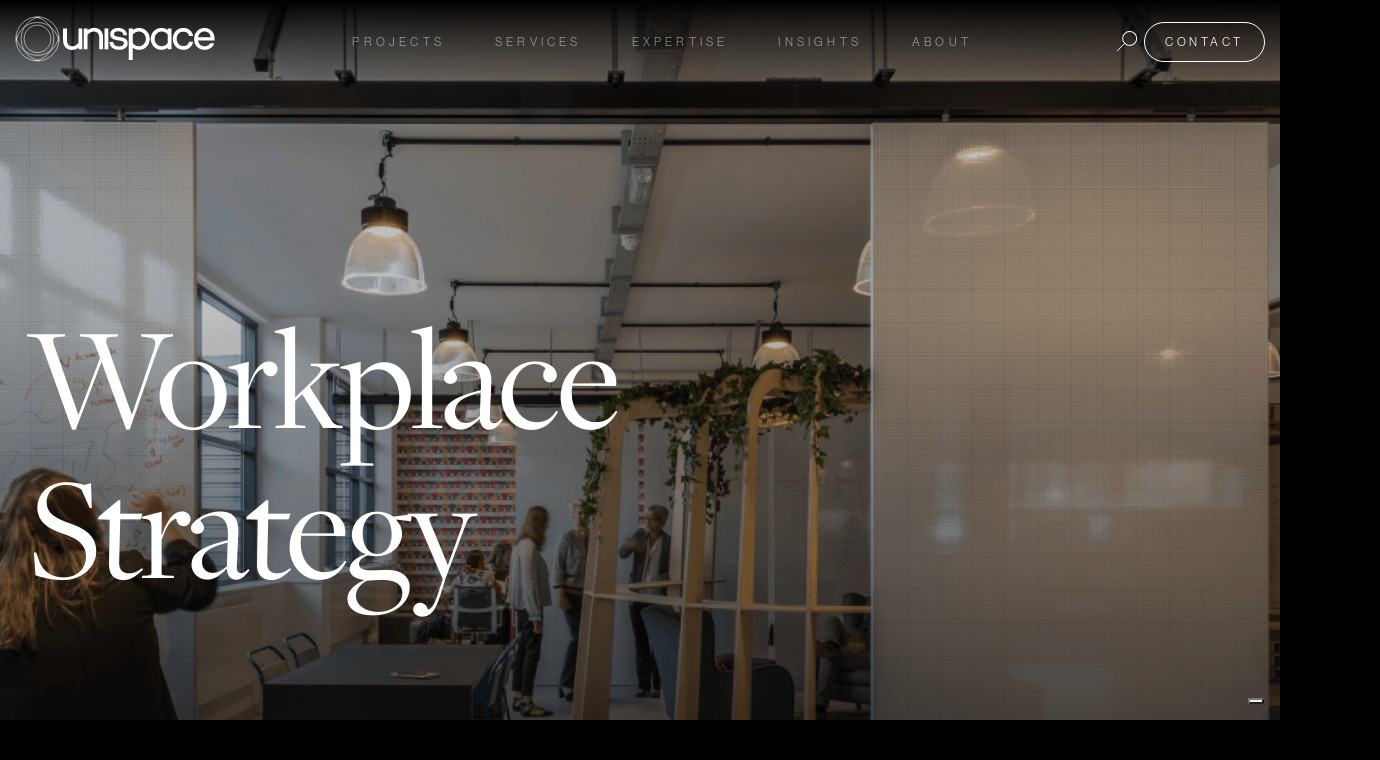

--- FILE ---
content_type: text/html; charset=UTF-8
request_url: https://www.unispace.com/strategy
body_size: 17731
content:
<!doctype html><html lang="en"><head>
    <meta charset="utf-8">
    <title>Design and Build services | Workplace strategy | Unispace</title>
    <link rel="shortcut icon" href="https://www.unispace.com/hubfs/Unispace%20Circle%20REG.svg">
    <meta name="description" content="Discover how Unispace blends workplace strategy, interior design, and seamless project delivery to create high-performing spaces where people thrive.">
    <meta name="p:domain_verify" content="0067a509a661eb8e3e086b87f00177fa">
    <!-- <meta http-equiv="Content-Security-Policy" content="form-action 'none'"> -->
    
    <link rel="preload" href="https://use.typekit.net/mkf7ird.css" as="style">
    <link rel="stylesheet" href="https://use.typekit.net/mkf7ird.css">
    
    <link id="aos-css-desktop" rel="stylesheet" href="https://www.unispace.com/hubfs/hub_generated/template_assets/1/122421090878/1769143304660/template_aos.2.3.4.min.css">
    
    
    
    
    
    
    

    <meta name="viewport" content="width=device-width, initial-scale=1">

    <script src="/hs/hsstatic/jquery-libs/static-1.1/jquery/jquery-1.7.1.js"></script>
<script>hsjQuery = window['jQuery'];</script>
    <meta property="og:description" content="Discover how Unispace blends workplace strategy, interior design, and seamless project delivery to create high-performing spaces where people thrive.">
    <meta property="og:title" content="Design and Build services | Workplace strategy | Unispace">
    <meta name="twitter:description" content="Discover how Unispace blends workplace strategy, interior design, and seamless project delivery to create high-performing spaces where people thrive.">
    <meta name="twitter:title" content="Design and Build services | Workplace strategy | Unispace">

    

    
    <style>
a.cta_button{-moz-box-sizing:content-box !important;-webkit-box-sizing:content-box !important;box-sizing:content-box !important;vertical-align:middle}.hs-breadcrumb-menu{list-style-type:none;margin:0px 0px 0px 0px;padding:0px 0px 0px 0px}.hs-breadcrumb-menu-item{float:left;padding:10px 0px 10px 10px}.hs-breadcrumb-menu-divider:before{content:'›';padding-left:10px}.hs-featured-image-link{border:0}.hs-featured-image{float:right;margin:0 0 20px 20px;max-width:50%}@media (max-width: 568px){.hs-featured-image{float:none;margin:0;width:100%;max-width:100%}}.hs-screen-reader-text{clip:rect(1px, 1px, 1px, 1px);height:1px;overflow:hidden;position:absolute !important;width:1px}
</style>

<link rel="stylesheet" href="https://www.unispace.com/hubfs/hub_generated/template_assets/1/78286386492/1769143304658/template_fancybox.min.css">
<link rel="stylesheet" href="https://www.unispace.com/hubfs/hub_generated/template_assets/1/60242931379/1769143302765/template_main.min.css">
<link rel="stylesheet" href="https://www.unispace.com/hubfs/hub_generated/template_assets/1/60242931375/1769143296111/template_theme-overrides.min.css">
<link rel="stylesheet" href="https://www.unispace.com/hubfs/hub_generated/template_assets/1/112982216299/1769143301651/template__header-updated.min.css">
<link rel="stylesheet" href="https://www.unispace.com/hubfs/hub_generated/module_assets/1/87836301581/1743108354713/module_mega-menu.min.css">
<link rel="stylesheet" href="https://www.unispace.com/hubfs/hub_generated/module_assets/1/87907958840/1743108357052/module_Unispace_Search_Input_2022_-_Mega_Menu.min.css">
<link rel="stylesheet" href="https://www.unispace.com/hubfs/hub_generated/module_assets/1/106881893800/1743108600557/module_Language_Switcher.min.css">
<link rel="stylesheet" href="https://www.unispace.com/hubfs/hub_generated/module_assets/1/164144084224/1743108686074/module_Inner_Hero_with_Background_Image_updated.min.css">

<style>
  #hs_cos_wrapper_module_17284320268315 .bgimg_hero_section:before {
  top:unset;
  bottom:-1px;
  height:100px;
  background:linear-gradient(180deg,#000 0%,rgba(0,0,0,0) 100%);
  transform:rotate(180deg);
}

#hs_cos_wrapper_module_17284320268315 .bgimg_hero_section:after { background-color:rgba(0,0,0,0.0); }

#hs_cos_wrapper_module_17284320268315 .bgimg_hero_section {
  position:relative;
  background-image:url(https://www.unispace.com/hubfs/hero-3%202.png);
  background-repeat:no-repeat;
  background-position:center center;
  background-size:cover;
}

#hs_cos_wrapper_module_17284320268315 .bg-image:before {
  content:"";
  position:absolute;
  top:unset;
  left:0px;
  width:100%;
  bottom:-1px;
  height:100px;
  background:linear-gradient(180deg,#000 0%,rgba(0,0,0,0) 100%);
  transform:rotate(180deg);
}

#hs_cos_wrapper_module_17284320268315 .bgimg_hero_section .hero_content_div .title h1 {
  max-width:850px;
  margin:0;
  font-size:150px;
  font-weight:400;
  margin-bottom:50px;
}

#hs_cos_wrapper_module_17284320268315 span.title-text { padding-right:20px; }

#hs_cos_wrapper_module_17284320268315 span.rotate-texts-wrapper span { font-style:italic; }

#hs_cos_wrapper_module_17284320268315 .bgimg_hero_section .hero_content_div .title h1 { line-height:1; }

#hs_cos_wrapper_module_17284320268315 .bgimg_hero_section .hero_content_div .text {
  margin-bottom:60px;
  font-size:25px;
}

#hs_cos_wrapper_module_17284320268315 .bgimg_hero_section .hero_content_div .text p { padding:0; }

#hs_cos_wrapper_module_17284320268315 .hero_content_div h1 { justify-content:flex-start; }

@media (max-width:767px) {
  #hs_cos_wrapper_module_17284320268315 .bgimg_hero_section {
    background-image:url(https://www.unispace.com/hubfs/Hero_strategy_1a.png);
    background-repeat:no-repeat;
    background-position:center center;
    background-size:cover;
  }

  #hs_cos_wrapper_module_17284320268315 .bgimg_hero_section .hero_content_div {
    padding-top:230px;
    padding-bottom:20px;
  }

  #hs_cos_wrapper_module_17284320268315 .bgimg_hero_section .hero_content_div .title h1 {
    font-size:55px;
    margin-bottom:30px;
  }

  #hs_cos_wrapper_module_17284320268315 .bgimg_hero_section .hero_content_div .text {
    font-size:18px;
    margin-bottom:30px;
  }

  #hs_cos_wrapper_module_17284320268315 .hero_content_div h1 { justify-content:flex-start; }
}

@media (min-width:768px) {
  #hs_cos_wrapper_module_17284320268315 .bgimg_hero_section .hero_content_div {
    padding-top:301px;
    padding-right:0px;
    padding-bottom:222px;
    padding-left:0px;
  }
}

</style>

<link rel="stylesheet" href="https://www.unispace.com/hubfs/hub_generated/module_assets/1/87166906473/1743108339927/module_Image_Captions_with_CTA.min.css">
<link rel="stylesheet" href="https://www.unispace.com/hubfs/hub_generated/module_assets/1/82202045825/1757661852450/module_overlapped-copy-slider.min.css">

<style>
  #hs_cos_wrapper_widget_1727280452132 .overlapped-copy-slider { margin-bottom:100px; }

@media (min-width:767px) {
  #hs_cos_wrapper_widget_1727280452132 .overlapped-copy-slider {
    margin-top:0px;
    margin-bottom:10px;
  }
}

</style>

<link rel="stylesheet" href="https://www.unispace.com/hubfs/hub_generated/module_assets/1/95165183334/1743108379136/module_Home_-_Projects_Slider_-_2022.min.css">
<link rel="stylesheet" href="https://www.unispace.com/hubfs/hub_generated/module_assets/1/66576791368/1743108294565/module_Custom_Button_Module.min.css">
<link rel="stylesheet" href="https://www.unispace.com/hubfs/hub_generated/module_assets/1/87338055092/1747630694833/module_Life_science_contact_form_Module.min.css">
<link rel="stylesheet" href="https://www.unispace.com/hubfs/hub_generated/module_assets/1/95258063179/1743108386889/module_Home_Footer_2022.min.css">
<!-- Editor Styles -->
<style id="hs_editor_style" type="text/css">
/* HubSpot Styles (default) */
.widget_1670872215300-hidden {
  display: block !important;
}
.widget_1727280452132-hidden {
  display: block !important;
}
.module_17279663484375-hidden {
  display: block !important;
}
.widget_1696009515643-hidden {
  display: block !important;
}
</style>
    

    
<!--  Added by GoogleAnalytics4 integration -->
<script>
var _hsp = window._hsp = window._hsp || [];
window.dataLayer = window.dataLayer || [];
function gtag(){dataLayer.push(arguments);}

var useGoogleConsentModeV2 = true;
var waitForUpdateMillis = 1000;


if (!window._hsGoogleConsentRunOnce) {
  window._hsGoogleConsentRunOnce = true;

  gtag('consent', 'default', {
    'ad_storage': 'denied',
    'analytics_storage': 'denied',
    'ad_user_data': 'denied',
    'ad_personalization': 'denied',
    'wait_for_update': waitForUpdateMillis
  });

  if (useGoogleConsentModeV2) {
    _hsp.push(['useGoogleConsentModeV2'])
  } else {
    _hsp.push(['addPrivacyConsentListener', function(consent){
      var hasAnalyticsConsent = consent && (consent.allowed || (consent.categories && consent.categories.analytics));
      var hasAdsConsent = consent && (consent.allowed || (consent.categories && consent.categories.advertisement));

      gtag('consent', 'update', {
        'ad_storage': hasAdsConsent ? 'granted' : 'denied',
        'analytics_storage': hasAnalyticsConsent ? 'granted' : 'denied',
        'ad_user_data': hasAdsConsent ? 'granted' : 'denied',
        'ad_personalization': hasAdsConsent ? 'granted' : 'denied'
      });
    }]);
  }
}

gtag('js', new Date());
gtag('set', 'developer_id.dZTQ1Zm', true);
gtag('config', 'G-EW8W9EKPHK');
</script>
<script async src="https://www.googletagmanager.com/gtag/js?id=G-EW8W9EKPHK"></script>

<!-- /Added by GoogleAnalytics4 integration -->

    <link rel="canonical" href="https://www.unispace.com/strategy">

<!-- Iubenda Cookie Policy -->
<script type="text/javascript">
var _iub = _iub || [];
_iub.csConfiguration = {"countryDetection":true,"cookiePolicyInOtherWindow":true,"enableCMP":true,"tcfVersion":2,"newConsentAtVendorListUpdate":0,"lang":"en","siteId":1128193,"consentOnContinuedBrowsing":false,"perPurposeConsent":true,"cookiePolicyId":39483941, "banner":{ "slideDown":false,"acceptButtonDisplay":true,"customizeButtonDisplay":true,"acceptButtonColor":"#43bead","acceptButtonCaptionColor":"white","customizeButtonColor":"#212121","customizeButtonCaptionColor":"white","rejectButtonDisplay":true,"rejectButtonColor":"#333","rejectButtonCaptionColor":"white","position":"bottom","textColor":"#ffffff" }};
</script>
<script type="text/javascript" src="//cdn.iubenda.com/cs/tcf/stub-v2.js"></script>
<script type="text/javascript" src="//cdn.iubenda.com/cs/iubenda_cs.js" charset="UTF-8" async></script>
<!-- End Iubenda Cookie Policy -->

<!-- Hotjar Tracking Code for https://www.unispace.com -->
<script>
    (function(h,o,t,j,a,r){
        h.hj=h.hj||function(){(h.hj.q=h.hj.q||[]).push(arguments)};
        h._hjSettings={hjid:2833184,hjsv:6};
        a=o.getElementsByTagName('head')[0];
        r=o.createElement('script');r.async=1;
        r.src=t+h._hjSettings.hjid+j+h._hjSettings.hjsv;
        a.appendChild(r);
    })(window,document,'https://static.hotjar.com/c/hotjar-','.js?sv=');
</script>

<!-- Facebook Pages Verification -->
<meta name="facebook-domain-verification" content="rj7vvrna9c8crplubdwx7gf09dxcop">
<!-- End Facebook Pages Verification -->

<!-- Pinterest Image Save Button -->
<!--<script async defer data-pin-hover="true" data-pin-tall="true" data-pin-round="true" src="//assets.pinterest.com/js/pinit.js"></script>-->
<!-- End Pinterest Image Save Button -->

<!-- Google Tag Manager -->
<script>(function(w,d,s,l,i){w[l]=w[l]||[];w[l].push({'gtm.start':
new Date().getTime(),event:'gtm.js'});var f=d.getElementsByTagName(s)[0],
j=d.createElement(s),dl=l!='dataLayer'?'&l='+l:'';j.async=true;j.src=
'https://www.googletagmanager.com/gtm.js?id='+i+dl;f.parentNode.insertBefore(j,f);
})(window,document,'script','dataLayer','GTM-WZF5C5B');</script>
<!-- End Google Tag Manager -->


<!--Linkedin Insight Tag - Global -->
<script type="text/javascript">
_linkedin_partner_id = "4234353";
window._linkedin_data_partner_ids = window._linkedin_data_partner_ids || [];
window._linkedin_data_partner_ids.push("4234353", "7325092");
</script><script type="text/javascript">
(function(l) {
if (!l){window.lintrk = function(a,b){window.lintrk.q.push([a,b])};
window.lintrk.q=[]}
var s = document.getElementsByTagName("script")[0];
var b = document.createElement("script");
b.type = "text/javascript";b.async = true;
b.src = "https://snap.licdn.com/li.lms-analytics/insight.min.js";
s.parentNode.insertBefore(b, s);})(window.lintrk);
</script>

<!--Linkedin Insight Tag - Global -->
<!--Pintrest Insight Tag - Global -->

<meta name="p:domain_verify" content="0067a509a661eb8e3e086b87f00177fa">
<!--Pintrest Insight Tag - Global -->

<meta name="google-site-verification" content="V114YjRtRB3RAb49Yds1_jH-pSVy87PzxXyM5m8gwEU"><!--TJ GSC verification-->
<meta name="google-site-verification" content="ZE4DGXrql8fcnwtzvYF21hFVLtzH9PD7X98gxawIuLU">
<meta name="google-site-verification" content="zBMRYAS8jarLJSS1uTcUVCnBIveJpHb1u1MzN7QTZcA"><!--Chris GSC verification-->

<!-- Google tag (gtag.js) Unispace Analytics_Alkesh --> 
<script async src="https://www.googletagmanager.com/gtag/js?id=G-EW8W9EKPHK"></script>
<script>
  window.dataLayer = window.dataLayer || [];
  function gtag(){dataLayer.push(arguments);}
  gtag('js', new Date());

  gtag('config', 'G-EW8W9EKPHK');
</script>

<!--Linkedin Insight Tag - AU -->

<script type="text/javascript">
_linkedin_partner_id = "8679473";
window._linkedin_data_partner_ids = window._linkedin_data_partner_ids || [];
window._linkedin_data_partner_ids.push(_linkedin_partner_id);
</script><script type="text/javascript">
(function(l) {
if (!l){window.lintrk = function(a,b){window.lintrk.q.push([a,b])};
window.lintrk.q=[]}
var s = document.getElementsByTagName("script")[0];
var b = document.createElement("script");
b.type = "text/javascript";b.async = true;
b.src = "https://snap.licdn.com/li.lms-analytics/insight.min.js";
s.parentNode.insertBefore(b, s);})(window.lintrk);
</script>
<noscript>
&lt;img  height="1" width="1" style="display:none;" alt="" src="https://px.ads.linkedin.com/collect/?pid=8679473&amp;amp;fmt=gif"&gt;
</noscript>
<meta property="og:image" content="https://www.unispace.com/hubfs/Unispace%20box.jpg">
<meta property="og:image:width" content="1440">
<meta property="og:image:height" content="1440">
<meta property="og:image:alt" content="Unispace | Workplace Strategy, Design, Construction, &amp; Digital Solutions ">
<meta name="twitter:image" content="https://www.unispace.com/hubfs/Unispace%20box.jpg">
<meta name="twitter:image:alt" content="Unispace | Workplace Strategy, Design, Construction, &amp; Digital Solutions ">

<meta property="og:url" content="https://www.unispace.com/strategy">
<meta name="twitter:card" content="summary_large_image">
<meta http-equiv="content-language" content="en">





<style>
  .bgimg_hero_section{
    
    z-index:unset
  }
  .bgimg_hero_section .bg-image{
    z-index:2!important;
  }
  .bgimg_hero_section .container{
    z-index:4;
    position:relative;
  }
  .footer{ background-color:#000; }
  #hs_cos_wrapper_widget_1686851143731 .bg-image{
    overflow:hidden;
  }
  #hs_cos_wrapper_widget_1695798834994 .video-mod::before {
    content: "";
    width: 100%;
    height: 2000px;
    background: url(https://www.unispace.com/hubfs/circle-gradient%281%29.png) no-repeat center top / cover;
    position: absolute;
    top: -55%;
    left: 0;
    right: 0;
    z-index:2;
  }
  .video-mod .video-mod__inner{
    z-index:3;
    
  }
  
  @media (max-width:767px){
    #hs_cos_wrapper_widget_1695798834994 .video-mod::before {
      height:500px;
      
    }
    
  }
  
  @media (min-width: 1200px) {
    #hs_cos_wrapper_widget_1695841903745 .image-bg-desktop img {
      width: 68%;
      margin: auto;
      display: block;
    }
  }
</style>

    
    
    <style>
      body:not(.loaded) #iubenda-cs-banner {
        display:none !important;
      }
    </style>
  <meta name="generator" content="HubSpot"></head>
  <body class="bodyWrap">
    <script>
      if (document.body.clientWidth < 768){
        const aos_css = document.getElementById("aos-css-desktop");
        aos_css.remove();
      }
    </script>
     
    
    

    
    <div data-global-resource-path="Unispace Theme 2021/templates/partials/returner-parts.html"></div>
    

    


    <div class="body-wrapper   hs-content-id-178651815547 hs-site-page page ">
      

    <div data-global-resource-path="Unispace Theme 2021/templates/partials/header-updated.html">

<header class="header-sec header-sec-2023">
  <div class="container">
    <div class="row justify-content-between align-items-center">
      
      <div class="header-sec__logo">
        <div id="hs_cos_wrapper_logo" class="hs_cos_wrapper hs_cos_wrapper_widget hs_cos_wrapper_type_module widget-type-logo" style="" data-hs-cos-general-type="widget" data-hs-cos-type="module">
  






















  
  <span id="hs_cos_wrapper_logo_hs_logo_widget" class="hs_cos_wrapper hs_cos_wrapper_widget hs_cos_wrapper_type_logo" style="" data-hs-cos-general-type="widget" data-hs-cos-type="logo"><a href="https://www.unispace.com" id="hs-link-logo_hs_logo_widget" style="border-width:0px;border:0px;"><img src="https://www.unispace.com/hubfs/logo-2022-1.svg" class="hs-image-widget " height="52" style="height: auto;width:231px;border-width:0px;border:0px;" width="231" alt="logo-2022-1" title="logo-2022-1"></a></span>
</div>
      </div>
      <div class="col-lg header-sec__menu">
        <span class="header-sec__menu--toggle">MENU</span>
        <div class="header-sec__menu--wrap">
          <div id="hs_cos_wrapper_module_16655726024826" class="hs_cos_wrapper hs_cos_wrapper_widget hs_cos_wrapper_type_module" style="" data-hs-cos-general-type="widget" data-hs-cos-type="module">





<nav class="menu" aria-label="Main menu">
  <ul class="menu__wrapper no-list">
    
  

  
    <li class="menu__item menu__item--depth-1  hs-skip-lang-url-rewrite"><a class="menu__link   " href="https://www.unispace.com/projects">Projects</a><button class="menu__child-toggle no-button" aria-expanded="false">
            <span class="show-for-sr">Show submenu for Projects</span>
            <span class="menu__child-toggle-icon">
              <svg width="10" height="6" viewbox="0 0 10 6" preserveaspectratio="none" fill="none" xmlns="http://www.w3.org/2000/svg">
                <path d="M1 1L5 4.99234L9 1" stroke="currentColor" stroke-width="1" stroke-linecap="round" stroke-linejoin="round" />
              </svg>
            </span>
          </button><div class="mega-menu__dropdown mega-menu__dropdown--level-2 mega-menu__dropdown--">
            
  <div class="mega-menu__inner container">
    <span class="mega-menu__close">
      <svg width="23" height="24" viewbox="0 0 23 24" fill="none" xmlns="http://www.w3.org/2000/svg">
        <line x1="0.353553" y1="0.646447" x2="22.3536" y2="22.6464" stroke="white" />
        <line x1="22.3536" y1="1.35355" x2="0.353553" y2="23.3536" stroke="white" />
      </svg>
    </span>
    <div class="row"><div class="mega-menu__card " style="width:50%;">
        <div class="mega-menu__card-inner cardSpace-big">
          <img class="mega-menu__card-inner_img" data-src="https://6118154.fs1.hubspotusercontent-na1.net/hubfs/6118154/webp-2022/culture/OA_UNISPACE_DEVON_HOUSE_LONDON_UK_N71_medium.webp" loading="lazy" height="300" width="600">
          <span class="mega-menu__card--heading">Region</span>
          
          
          
          <div class="mega-menu__card--links list-count1">
            <span id="hs_cos_wrapper_module_16655726024826_" class="hs_cos_wrapper hs_cos_wrapper_widget hs_cos_wrapper_type_simple_menu" style="" data-hs-cos-general-type="widget" data-hs-cos-type="simple_menu"><div id="hs_menu_wrapper_module_16655726024826_" class="hs-menu-wrapper active-branch flyouts hs-menu-flow-horizontal" role="navigation" data-sitemap-name="" data-menu-id="" aria-label="Navigation Menu">
 <ul role="menu">
  <li class="hs-menu-item hs-menu-depth-1" role="none"><a href="https://www.unispace.com/projects" role="menuitem" target="_self">All</a></li>
  <li class="hs-menu-item hs-menu-depth-1" role="none"><a href="https://www.unispace.com/projects?countries=americas" role="menuitem" target="_self">Americas</a></li>
  <li class="hs-menu-item hs-menu-depth-1" role="none"><a href="https://www.unispace.com/projects?countries=asia" role="menuitem" target="_self">Asia</a></li>
  <li class="hs-menu-item hs-menu-depth-1" role="none"><a href="https://www.unispace.com/projects?countries=australia---new-zealand" role="menuitem" target="_self">Australia &amp; New Zealand</a></li>
  <li class="hs-menu-item hs-menu-depth-1" role="none"><a href="https://www.unispace.com/projects?countries=europe" role="menuitem" target="_self">Europe</a></li>
 </ul>
</div></span>
          </div>
          
        </div>
      </div><div class="mega-menu__card " style="width:50%;">
        <div class="mega-menu__card-inner cardSpace-big">
          <img class="mega-menu__card-inner_img" data-src="https://6118154.fs1.hubspotusercontent-na1.net/hubfs/6118154/projects-webp/matthew-knight-arena.webp" loading="lazy" height="300" width="600">
          <span class="mega-menu__card--heading">Industry</span>
          
          
          
          <div class="mega-menu__card--links list-count2">
            <span id="hs_cos_wrapper_module_16655726024826_" class="hs_cos_wrapper hs_cos_wrapper_widget hs_cos_wrapper_type_simple_menu" style="" data-hs-cos-general-type="widget" data-hs-cos-type="simple_menu"><div id="hs_menu_wrapper_module_16655726024826_" class="hs-menu-wrapper active-branch flyouts hs-menu-flow-horizontal" role="navigation" data-sitemap-name="" data-menu-id="" aria-label="Navigation Menu">
 <ul role="menu">
  <li class="hs-menu-item hs-menu-depth-1" role="none"><a href="https://www.unispace.com/projects?industries=consumer-goods" role="menuitem" target="_self">Consumer goods</a></li>
  <li class="hs-menu-item hs-menu-depth-1" role="none"><a href="https://www.unispace.com/projects?industries=education" role="menuitem" target="_self">Education</a></li>
  <li class="hs-menu-item hs-menu-depth-1" role="none"><a href="https://www.unispace.com/projects?industries=financial" role="menuitem" target="_self">Financial</a></li>
  <li class="hs-menu-item hs-menu-depth-1" role="none"><a href="https://www.unispace.com/projects?industries=industrial" role="menuitem" target="_self">Industrial</a></li>
  <li class="hs-menu-item hs-menu-depth-1" role="none"><a href="https://www.unispace.com/projects?industries=legal" role="menuitem" target="_self">Legal</a></li>
  <li class="hs-menu-item hs-menu-depth-1" role="none"><a href="https://www.unispace.com/projects?industries=life-sciences" role="menuitem" target="_self">Life sciences</a></li>
  <li class="hs-menu-item hs-menu-depth-1" role="none"><a href="https://www.unispace.com/projects?industries=lifestyle" role="menuitem" target="_self">Lifestyle</a></li>
  <li class="hs-menu-item hs-menu-depth-1" role="none"><a href="https://www.unispace.com/projects?industries=manufacturing" role="menuitem" target="_self">Manufacturing</a></li>
  <li class="hs-menu-item hs-menu-depth-1" role="none"><a href="https://www.unispace.com/projects?industries=non-profit" role="menuitem" target="_self">Non-profit</a></li>
  <li class="hs-menu-item hs-menu-depth-1" role="none"><a href="https://www.unispace.com/projects?industries=professional-services" role="menuitem" target="_self">Professional services</a></li>
  <li class="hs-menu-item hs-menu-depth-1" role="none"><a href="https://www.unispace.com/projects?industries=property" role="menuitem" target="_self">Property</a></li>
  <li class="hs-menu-item hs-menu-depth-1" role="none"><a href="https://www.unispace.com/projects?industries=resources" role="menuitem" target="_self">Resources</a></li>
  <li class="hs-menu-item hs-menu-depth-1" role="none"><a href="https://www.unispace.com/projects?industries=sports%2Fentertainment" role="menuitem" target="_self">Sports &amp; Entertainment</a></li>
  <li class="hs-menu-item hs-menu-depth-1" role="none"><a href="https://www.unispace.com/projects?industries=technology%2Fcommunications" role="menuitem" target="_self">Technology &amp; Communications</a></li>
  <li class="hs-menu-item hs-menu-depth-1" role="none"><a href="https://www.unispace.com/projects?industries=transport%2Ftravel" role="menuitem" target="_self">Transport &amp; Travel</a></li>
 </ul>
</div></span>
          </div>
          
        </div>
      </div></div>
  </div>
  
          </div></li>
  
  
    <li class="menu__item menu__item--depth-1  hs-skip-lang-url-rewrite"><span class="menu__link">Services</span><button class="menu__child-toggle no-button" aria-expanded="false">
            <span class="show-for-sr">Show submenu for Services</span>
            <span class="menu__child-toggle-icon">
              <svg width="10" height="6" viewbox="0 0 10 6" preserveaspectratio="none" fill="none" xmlns="http://www.w3.org/2000/svg">
                <path d="M1 1L5 4.99234L9 1" stroke="currentColor" stroke-width="1" stroke-linecap="round" stroke-linejoin="round" />
              </svg>
            </span>
          </button><div class="mega-menu__dropdown mega-menu__dropdown--level-2 mega-menu__dropdown--">
            
  <div class="mega-menu__inner container">
    <span class="mega-menu__close">
      <svg width="23" height="24" viewbox="0 0 23 24" fill="none" xmlns="http://www.w3.org/2000/svg">
        <line x1="0.353553" y1="0.646447" x2="22.3536" y2="22.6464" stroke="white" />
        <line x1="22.3536" y1="1.35355" x2="0.353553" y2="23.3536" stroke="white" />
      </svg>
    </span>
    <div class="row"><div class="mega-menu__card " style="width:33.33%;">
        <div class="mega-menu__card-inner cardSpace-small">
          <img class="mega-menu__card-inner_img" data-src="https://6118154.fs1.hubspotusercontent-na1.net/hubfs/6118154/strategy-img.jpg" loading="lazy" height="300" width="600"><a href="https://www.unispace.com/strategy" class="mega-menu__card--heading">
            Strategy
            
            <svg width="23" height="16" viewbox="0 0 23 16" fill="none" xmlns="http://www.w3.org/2000/svg">
              <path d="M17.4494 14.618C18.1363 13.4167 18.7789 12.5158 19.3772 11.9152H0V10.7326H19.3772C18.7789 10.132 18.1363 9.23106 17.4494 8.02979H18.6127C20.0087 9.39999 21.4711 10.4136 23 11.0705V11.5773C21.4711 12.2155 20.0087 13.229 18.6127 14.618H17.4494Z" fill="white" />
            </svg>
            
          </a>
          
          
          
          <div class="mega-menu__card--links list-count">
            <span id="hs_cos_wrapper_module_16655726024826_" class="hs_cos_wrapper hs_cos_wrapper_widget hs_cos_wrapper_type_simple_menu" style="" data-hs-cos-general-type="widget" data-hs-cos-type="simple_menu"><ul></ul></span>
          </div>
          
        </div>
      </div><div class="mega-menu__card " style="width:33.33%;">
        <div class="mega-menu__card-inner cardSpace-small">
          <img class="mega-menu__card-inner_img" data-src="https://6118154.fs1.hubspotusercontent-na1.net/hubfs/6118154/design-img.jpg" loading="lazy" height="300" width="600"><a href="https://www.unispace.com/design" class="mega-menu__card--heading">
            Design
            
            <svg width="23" height="16" viewbox="0 0 23 16" fill="none" xmlns="http://www.w3.org/2000/svg">
              <path d="M17.4494 14.618C18.1363 13.4167 18.7789 12.5158 19.3772 11.9152H0V10.7326H19.3772C18.7789 10.132 18.1363 9.23106 17.4494 8.02979H18.6127C20.0087 9.39999 21.4711 10.4136 23 11.0705V11.5773C21.4711 12.2155 20.0087 13.229 18.6127 14.618H17.4494Z" fill="white" />
            </svg>
            
          </a>
          
          
          
          <div class="mega-menu__card--links list-count">
            <span id="hs_cos_wrapper_module_16655726024826_" class="hs_cos_wrapper hs_cos_wrapper_widget hs_cos_wrapper_type_simple_menu" style="" data-hs-cos-general-type="widget" data-hs-cos-type="simple_menu"><div id="hs_menu_wrapper_module_16655726024826_" class="hs-menu-wrapper active-branch flyouts hs-menu-flow-horizontal" role="navigation" data-sitemap-name="" data-menu-id="" aria-label="Navigation Menu">
 <ul role="menu">
  <li class="hs-menu-item hs-menu-depth-1" role="none"><a href="https://www.downstream.com" role="menuitem" target="_blank" rel="noopener">Experience design</a></li>
  <li class="hs-menu-item hs-menu-depth-1" role="none"><a href="https://www.thega-group.com" role="menuitem" target="_self">Hospitality design</a></li>
 </ul>
</div></span>
          </div>
          
        </div>
      </div><div class="mega-menu__card " style="width:33.33%;">
        <div class="mega-menu__card-inner cardSpace-small">
          <img class="mega-menu__card-inner_img" data-src="https://6118154.fs1.hubspotusercontent-na1.net/hubfs/6118154/construction-img.jpg" loading="lazy" height="300" width="600"><a href="https://www.unispace.com/construction" class="mega-menu__card--heading">
            Construction
            
            <svg width="23" height="16" viewbox="0 0 23 16" fill="none" xmlns="http://www.w3.org/2000/svg">
              <path d="M17.4494 14.618C18.1363 13.4167 18.7789 12.5158 19.3772 11.9152H0V10.7326H19.3772C18.7789 10.132 18.1363 9.23106 17.4494 8.02979H18.6127C20.0087 9.39999 21.4711 10.4136 23 11.0705V11.5773C21.4711 12.2155 20.0087 13.229 18.6127 14.618H17.4494Z" fill="white" />
            </svg>
            
          </a>
          
          
          
          <div class="mega-menu__card--links list-count">
            <span id="hs_cos_wrapper_module_16655726024826_" class="hs_cos_wrapper hs_cos_wrapper_widget hs_cos_wrapper_type_simple_menu" style="" data-hs-cos-general-type="widget" data-hs-cos-type="simple_menu"><div id="hs_menu_wrapper_module_16655726024826_" class="hs-menu-wrapper active-branch flyouts hs-menu-flow-horizontal" role="navigation" data-sitemap-name="" data-menu-id="" aria-label="Navigation Menu">
 <ul role="menu">
  <li class="hs-menu-item hs-menu-depth-1" role="none"><a href="https://www.unispace.com/health-safety-environment-quality" role="menuitem" target="_self">Health, safety, environment, and quality</a></li>
 </ul>
</div></span>
          </div>
          
        </div>
      </div></div>
  </div>
  
          </div></li>
  
  
    <li class="menu__item menu__item--depth-1  hs-skip-lang-url-rewrite"><span class="menu__link">Expertise</span><button class="menu__child-toggle no-button" aria-expanded="false">
            <span class="show-for-sr">Show submenu for Expertise</span>
            <span class="menu__child-toggle-icon">
              <svg width="10" height="6" viewbox="0 0 10 6" preserveaspectratio="none" fill="none" xmlns="http://www.w3.org/2000/svg">
                <path d="M1 1L5 4.99234L9 1" stroke="currentColor" stroke-width="1" stroke-linecap="round" stroke-linejoin="round" />
              </svg>
            </span>
          </button><div class="mega-menu__dropdown mega-menu__dropdown--level-2 mega-menu__dropdown--">
            
  <div class="mega-menu__inner container">
    <span class="mega-menu__close">
      <svg width="23" height="24" viewbox="0 0 23 24" fill="none" xmlns="http://www.w3.org/2000/svg">
        <line x1="0.353553" y1="0.646447" x2="22.3536" y2="22.6464" stroke="white" />
        <line x1="22.3536" y1="1.35355" x2="0.353553" y2="23.3536" stroke="white" />
      </svg>
    </span>
    <div class="row"><div class="mega-menu__card " style="width:50%;">
        <div class="mega-menu__card-inner cardSpace-big">
          <img class="mega-menu__card-inner_img" data-src="https://6118154.fs1.hubspotusercontent-na1.net/hubfs/6118154/DoubleVerify_NY_2022_N4-1.jpg" loading="lazy" height="300" width="600"><a href="/workplace-interior-design" class="mega-menu__card--heading">
            Corporate interiors
            
            <svg width="23" height="16" viewbox="0 0 23 16" fill="none" xmlns="http://www.w3.org/2000/svg">
              <path d="M17.4494 14.618C18.1363 13.4167 18.7789 12.5158 19.3772 11.9152H0V10.7326H19.3772C18.7789 10.132 18.1363 9.23106 17.4494 8.02979H18.6127C20.0087 9.39999 21.4711 10.4136 23 11.0705V11.5773C21.4711 12.2155 20.0087 13.229 18.6127 14.618H17.4494Z" fill="white" />
            </svg>
            
          </a>
          
          
          
          <div class="mega-menu__card--links list-count1">
            <span id="hs_cos_wrapper_module_16655726024826_" class="hs_cos_wrapper hs_cos_wrapper_widget hs_cos_wrapper_type_simple_menu" style="" data-hs-cos-general-type="widget" data-hs-cos-type="simple_menu"><ul></ul></span>
          </div>
          
        </div>
      </div><div class="mega-menu__card " style="width:50%;">
        <div class="mega-menu__card-inner cardSpace-big">
          <img class="mega-menu__card-inner_img" data-src="https://6118154.fs1.hubspotusercontent-na1.net/hubfs/6118154/Mobile-Your%20design%20and%20build%20partners.jpg" loading="lazy" height="300" width="600"><a href="https://www.bulbinteriors.com/" class="mega-menu__card--heading" target="_blank" rel="noopener">
            Life sciences facilities and technology labs
            
            <svg width="18" height="18" viewbox="0 0 18 18" fill="none" xmlns="http://www.w3.org/2000/svg" style="top:0;">
              <path d="M16 3.41L5.7 13.71C5.6096 13.814 5.49868 13.8982 5.3742 13.9573C5.24972 14.0164 5.11438 14.0491 4.97665 14.0534C4.83892 14.0578 4.70179 14.0336 4.57385 13.9824C4.44592 13.9312 4.32994 13.8541 4.2332 13.756C4.13646 13.6579 4.06104 13.5408 4.01167 13.4122C3.96231 13.2835 3.94007 13.1461 3.94634 13.0084C3.95261 12.8708 3.98726 12.7359 4.04812 12.6123C4.10898 12.4886 4.19474 12.3789 4.3 12.29L14.58 2H11C10.7348 2 10.4804 1.89464 10.2929 1.70711C10.1054 1.51957 10 1.26522 10 1C10 0.734784 10.1054 0.48043 10.2929 0.292893C10.4804 0.105357 10.7348 0 11 0H17C17.2652 0 17.5196 0.105357 17.7071 0.292893C17.8946 0.48043 18 0.734784 18 1V7C18 7.26522 17.8946 7.51957 17.7071 7.70711C17.5196 7.89464 17.2652 8 17 8C16.7348 8 16.4804 7.89464 16.2929 7.70711C16.1054 7.51957 16 7.26522 16 7V3.41ZM14 11C14 10.7348 14.1054 10.4804 14.2929 10.2929C14.4804 10.1054 14.7348 10 15 10C15.2652 10 15.5196 10.1054 15.7071 10.2929C15.8946 10.4804 16 10.7348 16 11V16C16 16.5304 15.7893 17.0391 15.4142 17.4142C15.0391 17.7893 14.5304 18 14 18H2C1.46957 18 0.960859 17.7893 0.585786 17.4142C0.210714 17.0391 0 16.5304 0 16V4C0 2.9 0.9 2 2 2H7C7.26522 2 7.51957 2.10536 7.70711 2.29289C7.89464 2.48043 8 2.73478 8 3C8 3.26522 7.89464 3.51957 7.70711 3.70711C7.51957 3.89464 7.26522 4 7 4H2V16H14V11Z" fill="white" />
            </svg>
            
          </a>
          
          
          
          <div class="mega-menu__card--links list-count1">
            <span id="hs_cos_wrapper_module_16655726024826_" class="hs_cos_wrapper hs_cos_wrapper_widget hs_cos_wrapper_type_simple_menu" style="" data-hs-cos-general-type="widget" data-hs-cos-type="simple_menu"><ul></ul></span>
          </div>
          
        </div>
      </div></div>
  </div>
  
          </div></li>
  
  
    <li class="menu__item menu__item--depth-1  hs-skip-lang-url-rewrite"><span class="menu__link">Insights</span><button class="menu__child-toggle no-button" aria-expanded="false">
            <span class="show-for-sr">Show submenu for Insights</span>
            <span class="menu__child-toggle-icon">
              <svg width="10" height="6" viewbox="0 0 10 6" preserveaspectratio="none" fill="none" xmlns="http://www.w3.org/2000/svg">
                <path d="M1 1L5 4.99234L9 1" stroke="currentColor" stroke-width="1" stroke-linecap="round" stroke-linejoin="round" />
              </svg>
            </span>
          </button><div class="mega-menu__dropdown mega-menu__dropdown--level-2 mega-menu__dropdown--">
            
  <div class="mega-menu__inner container">
    <span class="mega-menu__close">
      <svg width="23" height="24" viewbox="0 0 23 24" fill="none" xmlns="http://www.w3.org/2000/svg">
        <line x1="0.353553" y1="0.646447" x2="22.3536" y2="22.6464" stroke="white" />
        <line x1="22.3536" y1="1.35355" x2="0.353553" y2="23.3536" stroke="white" />
      </svg>
    </span>
    <div class="row"><div class="mega-menu__card " style="width:33.33%;">
        <div class="mega-menu__card-inner cardSpace-small">
          <img class="mega-menu__card-inner_img" data-src="https://6118154.fs1.hubspotusercontent-na1.net/hubfs/6118154/leadership-img.jpg" loading="lazy" height="300" width="600"><a href="https://www.unispace.com/reports" class="mega-menu__card--heading">
            Reports
            
            <svg width="23" height="16" viewbox="0 0 23 16" fill="none" xmlns="http://www.w3.org/2000/svg">
              <path d="M17.4494 14.618C18.1363 13.4167 18.7789 12.5158 19.3772 11.9152H0V10.7326H19.3772C18.7789 10.132 18.1363 9.23106 17.4494 8.02979H18.6127C20.0087 9.39999 21.4711 10.4136 23 11.0705V11.5773C21.4711 12.2155 20.0087 13.229 18.6127 14.618H17.4494Z" fill="white" />
            </svg>
            
          </a>
          
          
          
          <div class="mega-menu__card--links list-count">
            <span id="hs_cos_wrapper_module_16655726024826_" class="hs_cos_wrapper hs_cos_wrapper_widget hs_cos_wrapper_type_simple_menu" style="" data-hs-cos-general-type="widget" data-hs-cos-type="simple_menu"><ul></ul></span>
          </div>
          
        </div>
      </div><div class="mega-menu__card " style="width:33.33%;">
        <div class="mega-menu__card-inner cardSpace-small">
          <img class="mega-menu__card-inner_img" data-src="https://6118154.fs1.hubspotusercontent-na1.net/hubfs/6118154/blog-img.jpg" loading="lazy" height="300" width="600"><a href="https://www.unispace.com/thought-leadership" class="mega-menu__card--heading">
            Thought Leadership
            
            <svg width="23" height="16" viewbox="0 0 23 16" fill="none" xmlns="http://www.w3.org/2000/svg">
              <path d="M17.4494 14.618C18.1363 13.4167 18.7789 12.5158 19.3772 11.9152H0V10.7326H19.3772C18.7789 10.132 18.1363 9.23106 17.4494 8.02979H18.6127C20.0087 9.39999 21.4711 10.4136 23 11.0705V11.5773C21.4711 12.2155 20.0087 13.229 18.6127 14.618H17.4494Z" fill="white" />
            </svg>
            
          </a>
          
          
          
        </div>
      </div><div class="mega-menu__card " style="width:33.33%;">
        <div class="mega-menu__card-inner cardSpace-small">
          <img class="mega-menu__card-inner_img" data-src="https://6118154.fs1.hubspotusercontent-na1.net/hubfs/6118154/Reluctant%20Returner/Reluctant-Returner2.png" loading="lazy" height="300" width="600"><a href="https://www.unispace.com/news" class="mega-menu__card--heading">
            In the news
            
            <svg width="23" height="16" viewbox="0 0 23 16" fill="none" xmlns="http://www.w3.org/2000/svg">
              <path d="M17.4494 14.618C18.1363 13.4167 18.7789 12.5158 19.3772 11.9152H0V10.7326H19.3772C18.7789 10.132 18.1363 9.23106 17.4494 8.02979H18.6127C20.0087 9.39999 21.4711 10.4136 23 11.0705V11.5773C21.4711 12.2155 20.0087 13.229 18.6127 14.618H17.4494Z" fill="white" />
            </svg>
            
          </a>
          
          
          
          <div class="mega-menu__card--links list-count1">
            <span id="hs_cos_wrapper_module_16655726024826_" class="hs_cos_wrapper hs_cos_wrapper_widget hs_cos_wrapper_type_simple_menu" style="" data-hs-cos-general-type="widget" data-hs-cos-type="simple_menu"><div id="hs_menu_wrapper_module_16655726024826_" class="hs-menu-wrapper active-branch flyouts hs-menu-flow-horizontal" role="navigation" data-sitemap-name="" data-menu-id="" aria-label="Navigation Menu">
 <ul role="menu">
  <li class="hs-menu-item hs-menu-depth-1" role="none"><a href="https://www.unispace.com/news/tag/award" role="menuitem" target="_self">Awards</a></li>
 </ul>
</div></span>
          </div>
          
        </div>
      </div></div>
  </div>
  
          </div></li>
  
  
    <li class="menu__item menu__item--depth-1  hs-skip-lang-url-rewrite"><span class="menu__link">About</span><button class="menu__child-toggle no-button" aria-expanded="false">
            <span class="show-for-sr">Show submenu for About</span>
            <span class="menu__child-toggle-icon">
              <svg width="10" height="6" viewbox="0 0 10 6" preserveaspectratio="none" fill="none" xmlns="http://www.w3.org/2000/svg">
                <path d="M1 1L5 4.99234L9 1" stroke="currentColor" stroke-width="1" stroke-linecap="round" stroke-linejoin="round" />
              </svg>
            </span>
          </button><div class="mega-menu__dropdown mega-menu__dropdown--level-2 mega-menu__dropdown--">
            
  <div class="mega-menu__inner container">
    <span class="mega-menu__close">
      <svg width="23" height="24" viewbox="0 0 23 24" fill="none" xmlns="http://www.w3.org/2000/svg">
        <line x1="0.353553" y1="0.646447" x2="22.3536" y2="22.6464" stroke="white" />
        <line x1="22.3536" y1="1.35355" x2="0.353553" y2="23.3536" stroke="white" />
      </svg>
    </span>
    <div class="row"><div class="mega-menu__card " style="width:33.33%;">
        <div class="mega-menu__card-inner cardSpace-small">
          <img class="mega-menu__card-inner_img" data-src="https://6118154.fs1.hubspotusercontent-na1.net/hubfs/6118154/story-img.jpg" loading="lazy" height="300" width="600"><a href="https://www.unispace.com/about-us" class="mega-menu__card--heading">
            About us
            
            <svg width="23" height="16" viewbox="0 0 23 16" fill="none" xmlns="http://www.w3.org/2000/svg">
              <path d="M17.4494 14.618C18.1363 13.4167 18.7789 12.5158 19.3772 11.9152H0V10.7326H19.3772C18.7789 10.132 18.1363 9.23106 17.4494 8.02979H18.6127C20.0087 9.39999 21.4711 10.4136 23 11.0705V11.5773C21.4711 12.2155 20.0087 13.229 18.6127 14.618H17.4494Z" fill="white" />
            </svg>
            
          </a>
          
          
          
          <div class="mega-menu__card--links list-count">
            <span id="hs_cos_wrapper_module_16655726024826_" class="hs_cos_wrapper hs_cos_wrapper_widget hs_cos_wrapper_type_simple_menu" style="" data-hs-cos-general-type="widget" data-hs-cos-type="simple_menu"><div id="hs_menu_wrapper_module_16655726024826_" class="hs-menu-wrapper active-branch flyouts hs-menu-flow-horizontal" role="navigation" data-sitemap-name="" data-menu-id="" aria-label="Navigation Menu">
 <ul role="menu">
  <li class="hs-menu-item hs-menu-depth-1" role="none"><a href="https://www.unispace.com/diversity-equity-inclusion-belonging" role="menuitem" target="_self">Diversity Equity &amp; Inclusion</a></li>
  <li class="hs-menu-item hs-menu-depth-1" role="none"><a href="https://www.unispace.com/how-we-work" role="menuitem" target="_self">How we work</a></li>
  <li class="hs-menu-item hs-menu-depth-1" role="none"><a href="https://www.unispace.com/our-brands" role="menuitem" target="_self">Our brands</a></li>
 </ul>
</div></span>
          </div>
          
        </div>
      </div><div class="mega-menu__card " style="width:33.33%;">
        <div class="mega-menu__card-inner cardSpace-small">
          <img class="mega-menu__card-inner_img" data-src="https://6118154.fs1.hubspotusercontent-na1.net/hubfs/6118154/329381_N29_webview.jpg" loading="lazy" height="300" width="600"><a href="https://www.unispace.com/studios" class="mega-menu__card--heading">
            Our locations
            
            <svg width="23" height="16" viewbox="0 0 23 16" fill="none" xmlns="http://www.w3.org/2000/svg">
              <path d="M17.4494 14.618C18.1363 13.4167 18.7789 12.5158 19.3772 11.9152H0V10.7326H19.3772C18.7789 10.132 18.1363 9.23106 17.4494 8.02979H18.6127C20.0087 9.39999 21.4711 10.4136 23 11.0705V11.5773C21.4711 12.2155 20.0087 13.229 18.6127 14.618H17.4494Z" fill="white" />
            </svg>
            
          </a>
          
          
          
        </div>
      </div><div class="mega-menu__card " style="width:33.33%;">
        <div class="mega-menu__card-inner cardSpace-small">
          <img class="mega-menu__card-inner_img" data-src="https://6118154.fs1.hubspotusercontent-na1.net/hubfs/6118154/career-img.jpg" loading="lazy" height="300" width="600"><a href="https://www.unispace.com/culture-careers" class="mega-menu__card--heading">
            Careers
            
            <svg width="23" height="16" viewbox="0 0 23 16" fill="none" xmlns="http://www.w3.org/2000/svg">
              <path d="M17.4494 14.618C18.1363 13.4167 18.7789 12.5158 19.3772 11.9152H0V10.7326H19.3772C18.7789 10.132 18.1363 9.23106 17.4494 8.02979H18.6127C20.0087 9.39999 21.4711 10.4136 23 11.0705V11.5773C21.4711 12.2155 20.0087 13.229 18.6127 14.618H17.4494Z" fill="white" />
            </svg>
            
          </a>
          
          
          
        </div>
      </div></div>
  </div>
  
          </div></li>
  
  


  </ul>
</nav></div>
          
<div class="col-lg header-sec__button button-mobile">
  <div id="hs_cos_wrapper_module_166560086710128" class="hs_cos_wrapper hs_cos_wrapper_widget hs_cos_wrapper_type_module" style="" data-hs-cos-general-type="widget" data-hs-cos-type="module">

<style>
  #hs_cos_wrapper_module_166560086710128 .button-wrapper { text-align:CENTER; }

#hs_cos_wrapper_module_166560086710128 .button {
  background-color:rgba(255,255,255,0.0);
  border:1px solid #FFFFFF;
  border-radius:30px;
  color:#FFFFFF;
  font-size:12px;
  padding-top:9px;
  padding-right:20px;
  padding-bottom:9px;
  padding-left:20px;
  color:#FFFFFF !important;
}

#hs_cos_wrapper_module_166560086710128 .button:hover,
#hs_cos_wrapper_module_166560086710128 .button:focus { background-color:rgba(175,175,175,0.0); }

#hs_cos_wrapper_module_166560086710128 .button:active { background-color:rgba(255,255,255,0.0); }

</style><div class="button-wrapper">
  <a class="button" href="https://www.unispace.com/contact-us">
    Contact
  </a>
</div></div>
</div>

        </div>


      </div>
      <div class="col-lg header-sec__right">
        <div class="col-lg header-sec__search">
          <span class="search-toggle">
            <svg width="29" height="30" viewbox="0 0 29 30" fill="none" xmlns="http://www.w3.org/2000/svg" class="search-btn">
              <circle cx="17.6777" cy="11.4645" r="7" transform="rotate(45 17.6777 11.4645)" stroke="white" />
              <line x1="12.3744" y1="16.7676" x2="5.30336" y2="23.8387" stroke="white" />
            </svg>

            <svg width="23" height="24" viewbox="0 0 23 24" fill="none" xmlns="http://www.w3.org/2000/svg" class="search-close">
              <line x1="0.353553" y1="0.646447" x2="22.3536" y2="22.6464" stroke="white" />
              <line x1="22.3536" y1="1.35355" x2="0.353553" y2="23.3536" stroke="white" />
            </svg>
          </span>
          <div id="searchWrap" class="search-wrap"> 
            <div class="container">
              <div class="menu_searchdiv">
                <div id="hs_cos_wrapper_module_166559749037817" class="hs_cos_wrapper hs_cos_wrapper_widget hs_cos_wrapper_type_module" style="" data-hs-cos-general-type="widget" data-hs-cos-type="module">

<div class="hs-search-field"> 
    <div class="hs-search-field__bar"> 
        <section role="search" data-ss360="true">
            <input type="search" id="searchBox" placeholder="What are you looking for?" class="hs-search-field__input">
            <button id="searchButton"></button>
        </section>
      
    </div>
    <ul class="hs-search-field__suggestions"></ul>
</div></div>
              </div>
            </div>
          </div>
        </div>
        <div class="header-sec__cta">
          <div id="hs_cos_wrapper_module_16795549285677" class="hs_cos_wrapper hs_cos_wrapper_widget hs_cos_wrapper_type_module" style="" data-hs-cos-general-type="widget" data-hs-cos-type="module"></div>
          
<div class="col-lg header-sec__button button-desktop">
  <div id="hs_cos_wrapper_module_166560086710128" class="hs_cos_wrapper hs_cos_wrapper_widget hs_cos_wrapper_type_module" style="" data-hs-cos-general-type="widget" data-hs-cos-type="module">

<style>
  #hs_cos_wrapper_module_166560086710128 .button-wrapper { text-align:CENTER; }

#hs_cos_wrapper_module_166560086710128 .button {
  background-color:rgba(255,255,255,0.0);
  border:1px solid #FFFFFF;
  border-radius:30px;
  color:#FFFFFF;
  font-size:12px;
  padding-top:9px;
  padding-right:20px;
  padding-bottom:9px;
  padding-left:20px;
  color:#FFFFFF !important;
}

#hs_cos_wrapper_module_166560086710128 .button:hover,
#hs_cos_wrapper_module_166560086710128 .button:focus { background-color:rgba(175,175,175,0.0); }

#hs_cos_wrapper_module_166560086710128 .button:active { background-color:rgba(255,255,255,0.0); }

</style><div class="button-wrapper">
  <a class="button" href="https://www.unispace.com/contact-us">
    Contact
  </a>
</div></div>
</div>

        </div>


      </div>
    </div>
  </div>
</header>

</div>
<!--
-->
<style>
  .body-container img {
    height:auto;
    max-width:100%;
  }
  .row-fluid-wrapper {
    background-color:#000;
  }
</style>


      

      <main id="main-content" class="body-container-wrapper">
        


<div class="container-fluid body-container body-container--home">
<div class="row-fluid-wrapper">
<div class="row-fluid">
<div class="span12 widget-span widget-type-cell " style="" data-widget-type="cell" data-x="0" data-w="12">

<div class="row-fluid-wrapper row-depth-1 row-number-1 dnd-section">
<div class="row-fluid ">
<div class="span12 widget-span widget-type-cell dnd-column" style="" data-widget-type="cell" data-x="0" data-w="12">

<div class="row-fluid-wrapper row-depth-1 row-number-2 dnd-row">
<div class="row-fluid ">
<div class="span12 widget-span widget-type-custom_widget dnd-module" style="" data-widget-type="custom_widget" data-x="0" data-w="12">
<div id="hs_cos_wrapper_module_17284320268315" class="hs_cos_wrapper hs_cos_wrapper_widget hs_cos_wrapper_type_module" style="" data-hs-cos-general-type="widget" data-hs-cos-type="module">

<section class="bgimg_hero_section">

  <div class="container">
    <div class="hero_content_div left mob-con-left">
      
      <div class="title" data-aos="fade-up">
        <h1>
          
          Workplace Strategy
          
        </h1>
      </div>
      
      

      
      <div class="text" data-aos="fade-up">
        <p><strong>Our goal? </strong>Create a space that sparks brilliance for your people.</p>
      </div>
      

      
      <div class="button_div" data-aos="fade-up">
        
        
        <a class="btn_style_one  anchor" href="#form">
          CONNECT WITH AN EXPERT
        </a>
        <br>
        <br>
      </div>
      
    </div>
  </div>
</section>

</div>

</div><!--end widget-span -->
</div><!--end row-->
</div><!--end row-wrapper -->

</div><!--end widget-span -->
</div><!--end row-->
</div><!--end row-wrapper -->

<div class="row-fluid-wrapper row-depth-1 row-number-3 dnd-section">
<div class="row-fluid ">
<div class="span12 widget-span widget-type-cell dnd-column" style="" data-widget-type="cell" data-x="0" data-w="12">

<div class="row-fluid-wrapper row-depth-1 row-number-4 dnd-row">
<div class="row-fluid ">
<div class="span12 widget-span widget-type-custom_widget widget_1670872215300-hidden dnd-module" style="" data-widget-type="custom_widget" data-x="0" data-w="12">
<div id="hs_cos_wrapper_widget_1670872215300" class="hs_cos_wrapper hs_cos_wrapper_widget hs_cos_wrapper_type_module" style="" data-hs-cos-general-type="widget" data-hs-cos-type="module">

<style>
  #hs_cos_wrapper_widget_1670872215300 .miwc_section { padding-top:145px; }

#hs_cos_wrapper_widget_1670872215300 .miwc_section {
  padding-top:80px;
  padding-bottom:80px;
}

@media (min-width:769px) {
  #hs_cos_wrapper_widget_1670872215300 .miwc_section .imageandcontent_main .the_content_col { width:45%; }

  #hs_cos_wrapper_widget_1670872215300 .miwc_section .imageandcontent_main .image_content_col { width:55%; }

  #hs_cos_wrapper_widget_1670872215300 .miwc_section .imageandcontent_main .the_content_col .content_div p { line-height:1.875em; }
}

@media (max-width:767px) {
  #hs_cos_wrapper_widget_1670872215300 .miwc_section { padding-top:65px; }

  #hs_cos_wrapper_widget_1670872215300 .miwc_section {
    padding-top:0px;
    padding-bottom:0px;
  }
}

#hs_cos_wrapper_widget_1670872215300 .item-title {
  font-family:freight-display-pro;
  margin-bottom:20px;
  letter-spacing:px;
}

#hs_cos_wrapper_widget_1670872215300 .imageandcontent_main { margin-bottom:60px; }

@media (min-width:768px) {
  #hs_cos_wrapper_widget_1670872215300 .imageandcontent_main { margin-bottom:160px; }

  #hs_cos_wrapper_widget_1670872215300 .item-title {
    font-family:freight-display-pro;
    margin-bottom:20px;
  }
}

#hs_cos_wrapper_widget_1670872215300 .item-title {
  font-size:55px;
  line-height:102%;
}

@media (min-width:768px) {
  #hs_cos_wrapper_widget_1670872215300 .item-title { font-size:75px; }
}

@media (min-width:1400px) {
  #hs_cos_wrapper_widget_1670872215300 .the_content_col .content_div {
    max-width:771px;
    width:100vw;
  }
}

@media (min-width:992px) {
  #hs_cos_wrapper_widget_1670872215300 .miwc_section .imageandcontent_main .image_content_col { padding:0 0px; }
}

@media (min-width:1400px) {
  #hs_cos_wrapper_widget_1670872215300 .miwc_section .imageandcontent_main .the_content_col.con-right .content_div { margin-left:-270px; }

  #hs_cos_wrapper_widget_1670872215300 .miwc_section .imageandcontent_main .the_content_col.con-left .content_div { margin-right:-270px; }
}

#hs_cos_wrapper_widget_1670872215300 .item-title { letter-spacing:px; }

</style>
<div class="miwc_section miwc_section-no-max-width">
  
  <span class="bg-gradients-wrapper">
    
    
    <span class="bg-gradients desktop bg-gradient-1" style="width:649px; 
                 height:649px; 
                 top:6%;
                 left:-4%;
                 background-color:rgba(129, 79, 253, 0.3); 
                 filter: blur(150px);
                 "></span>
    
    
    
    
    <span class="bg-gradients mobile bg-gradient-1" style="width:227px; 
                 height:227px; 
                 top:-5%;
                 left:0%;
                 background-color:rgba(129, 79, 253, 0.3); 
                 filter: blur(150px);
                 "></span>
    
    
    
    <span class="bg-gradients mobile bg-gradient-2" style="width:227px; 
                 height:227px; 
                 top:-2%;
                 left:50%;
                 background-color:rgba(0, 153, 206, 0.3); 
                 filter: blur(150px);
                 "></span>
    
    
  </span>
  
  
  
  
   
    
    <div class="imageandcontent_main  " data-index="1">
        <div class="row align-items-center flex-column-reverse flex-lg-row-reverse">
          <div class="hero-overlay"></div>
          
          <div class="mobile-image" data-aos="fade-right">
          
		      
		      
		      <img src="https://www.unispace.com/hs-fs/hubfs/Unlock_ROI_1b.png?width=881&amp;height=540&amp;name=Unlock_ROI_1b.png" alt="Unlock_ROI_1b" loading="lazy" width="881" height="540" srcset="https://www.unispace.com/hs-fs/hubfs/Unlock_ROI_1b.png?width=441&amp;height=270&amp;name=Unlock_ROI_1b.png 441w, https://www.unispace.com/hs-fs/hubfs/Unlock_ROI_1b.png?width=881&amp;height=540&amp;name=Unlock_ROI_1b.png 881w, https://www.unispace.com/hs-fs/hubfs/Unlock_ROI_1b.png?width=1322&amp;height=810&amp;name=Unlock_ROI_1b.png 1322w, https://www.unispace.com/hs-fs/hubfs/Unlock_ROI_1b.png?width=1762&amp;height=1080&amp;name=Unlock_ROI_1b.png 1762w, https://www.unispace.com/hs-fs/hubfs/Unlock_ROI_1b.png?width=2203&amp;height=1350&amp;name=Unlock_ROI_1b.png 2203w, https://www.unispace.com/hs-fs/hubfs/Unlock_ROI_1b.png?width=2643&amp;height=1620&amp;name=Unlock_ROI_1b.png 2643w" sizes="(max-width: 881px) 100vw, 881px">
          </div>
           
          <div class="the_content_col  con-right" data-aos="fade-up">
            <div class="content_div">
              <div class="content_div_inner">
                
                
                <h2 class="item-title">Unlock your return on investment</h2> 
                 
                
                <div class="item-content  list-2col">
                  <p><span>Develop a detailed understanding of your needs underpinned by a people-centered philosophy.</span></p>
                  
                  
                </div>
                
              </div>
            </div>
          </div>
          <div class="image_content_col" data-aos="fade-right">
            
                <div class="image_div">
                  	
                  	
                  	
                    
                  	<img src="https://www.unispace.com/hs-fs/hubfs/Unlock_ROI_1b.png?width=881&amp;height=540&amp;name=Unlock_ROI_1b.png" alt="Unlock_ROI_1b" width="881" height="540" srcset="https://www.unispace.com/hs-fs/hubfs/Unlock_ROI_1b.png?width=441&amp;height=270&amp;name=Unlock_ROI_1b.png 441w, https://www.unispace.com/hs-fs/hubfs/Unlock_ROI_1b.png?width=881&amp;height=540&amp;name=Unlock_ROI_1b.png 881w, https://www.unispace.com/hs-fs/hubfs/Unlock_ROI_1b.png?width=1322&amp;height=810&amp;name=Unlock_ROI_1b.png 1322w, https://www.unispace.com/hs-fs/hubfs/Unlock_ROI_1b.png?width=1762&amp;height=1080&amp;name=Unlock_ROI_1b.png 1762w, https://www.unispace.com/hs-fs/hubfs/Unlock_ROI_1b.png?width=2203&amp;height=1350&amp;name=Unlock_ROI_1b.png 2203w, https://www.unispace.com/hs-fs/hubfs/Unlock_ROI_1b.png?width=2643&amp;height=1620&amp;name=Unlock_ROI_1b.png 2643w" sizes="(max-width: 881px) 100vw, 881px">
                  	  
                </div>
            </div>
        </div>
    </div>
    
    <div class="imageandcontent_main  " data-index="2">
        <div class="row align-items-center flex-column-reverse flex-lg-row">
          <div class="hero-overlay"></div>
          
          <div class="mobile-image" data-aos="fade-right">
          
		      
		      
		      <img src="https://www.unispace.com/hs-fs/hubfs/Resilient_people-first_1a.png?width=880&amp;height=541&amp;name=Resilient_people-first_1a.png" alt="Resilient_people-first_1a" loading="lazy" width="880" height="541" srcset="https://www.unispace.com/hs-fs/hubfs/Resilient_people-first_1a.png?width=440&amp;height=271&amp;name=Resilient_people-first_1a.png 440w, https://www.unispace.com/hs-fs/hubfs/Resilient_people-first_1a.png?width=880&amp;height=541&amp;name=Resilient_people-first_1a.png 880w, https://www.unispace.com/hs-fs/hubfs/Resilient_people-first_1a.png?width=1320&amp;height=812&amp;name=Resilient_people-first_1a.png 1320w, https://www.unispace.com/hs-fs/hubfs/Resilient_people-first_1a.png?width=1760&amp;height=1082&amp;name=Resilient_people-first_1a.png 1760w, https://www.unispace.com/hs-fs/hubfs/Resilient_people-first_1a.png?width=2200&amp;height=1353&amp;name=Resilient_people-first_1a.png 2200w, https://www.unispace.com/hs-fs/hubfs/Resilient_people-first_1a.png?width=2640&amp;height=1623&amp;name=Resilient_people-first_1a.png 2640w" sizes="(max-width: 880px) 100vw, 880px">
          </div>
           
          <div class="the_content_col con-left " data-aos="fade-up">
            <div class="content_div">
              <div class="content_div_inner">
                
                
                <h2 class="item-title">We don’t just build offices—we craft workplaces people actually want to be, backed by research.</h2> 
                 
                
              </div>
            </div>
          </div>
          <div class="image_content_col" data-aos="fade-right">
            
                <div class="image_div">
                  	
                  	
                  	
                    
                  	<img src="https://www.unispace.com/hs-fs/hubfs/Resilient_people-first_1a.png?width=880&amp;height=541&amp;name=Resilient_people-first_1a.png" alt="Resilient_people-first_1a" width="880" height="541" srcset="https://www.unispace.com/hs-fs/hubfs/Resilient_people-first_1a.png?width=440&amp;height=271&amp;name=Resilient_people-first_1a.png 440w, https://www.unispace.com/hs-fs/hubfs/Resilient_people-first_1a.png?width=880&amp;height=541&amp;name=Resilient_people-first_1a.png 880w, https://www.unispace.com/hs-fs/hubfs/Resilient_people-first_1a.png?width=1320&amp;height=812&amp;name=Resilient_people-first_1a.png 1320w, https://www.unispace.com/hs-fs/hubfs/Resilient_people-first_1a.png?width=1760&amp;height=1082&amp;name=Resilient_people-first_1a.png 1760w, https://www.unispace.com/hs-fs/hubfs/Resilient_people-first_1a.png?width=2200&amp;height=1353&amp;name=Resilient_people-first_1a.png 2200w, https://www.unispace.com/hs-fs/hubfs/Resilient_people-first_1a.png?width=2640&amp;height=1623&amp;name=Resilient_people-first_1a.png 2640w" sizes="(max-width: 880px) 100vw, 880px">
                  	  
                </div>
            </div>
        </div>
    </div>
    
</div>





</div>

</div><!--end widget-span -->
</div><!--end row-->
</div><!--end row-wrapper -->

<div class="row-fluid-wrapper row-depth-1 row-number-5 dnd-row">
<div class="row-fluid ">
<div class="span12 widget-span widget-type-custom_widget widget_1727280452132-hidden dnd-module" style="" data-widget-type="custom_widget" data-x="0" data-w="12">
<div id="hs_cos_wrapper_widget_1727280452132" class="hs_cos_wrapper hs_cos_wrapper_widget hs_cos_wrapper_type_module" style="" data-hs-cos-general-type="widget" data-hs-cos-type="module">
<div class="overlapped-copy-slider widget_1727280452132" data-layout="default">
  <div class="container">
    <div class="row">
      <div class="col-full slider-container" data-speed="8">
        

      </div>
    </div>
  </div>
</div></div>

</div><!--end widget-span -->
</div><!--end row-->
</div><!--end row-wrapper -->

</div><!--end widget-span -->
</div><!--end row-->
</div><!--end row-wrapper -->

<div class="row-fluid-wrapper row-depth-1 row-number-6 dnd-section">
<div class="row-fluid ">
<div class="span12 widget-span widget-type-cell dnd-column" style="" data-widget-type="cell" data-x="0" data-w="12">

<div class="row-fluid-wrapper row-depth-1 row-number-7 dnd-row">
<div class="row-fluid ">
<div class="span12 widget-span widget-type-custom_widget module_17279663484375-hidden dnd-module" style="" data-widget-type="custom_widget" data-x="0" data-w="12">
<div id="hs_cos_wrapper_module_17279663484375" class="hs_cos_wrapper hs_cos_wrapper_widget hs_cos_wrapper_type_module" style="" data-hs-cos-general-type="widget" data-hs-cos-type="module">

<style>
  #hs_cos_wrapper_module_17279663484375 .miwc_section { padding-top:145px; }

@media (min-width:769px) {
  #hs_cos_wrapper_module_17279663484375 .miwc_section .imageandcontent_main .the_content_col { width:45%; }

  #hs_cos_wrapper_module_17279663484375 .miwc_section .imageandcontent_main .image_content_col { width:55%; }

  #hs_cos_wrapper_module_17279663484375 .miwc_section .imageandcontent_main .the_content_col .content_div p { line-height:1.875em; }
}

@media (max-width:767px) {
  #hs_cos_wrapper_module_17279663484375 .miwc_section { padding-top:65px; }
}

#hs_cos_wrapper_module_17279663484375 .item-title {
  font-family:freight-display-pro;
  margin-bottom:20px;
  letter-spacing:px;
}

#hs_cos_wrapper_module_17279663484375 .imageandcontent_main { margin-bottom:60px; }

@media (min-width:768px) {
  #hs_cos_wrapper_module_17279663484375 .imageandcontent_main { margin-bottom:160px; }

  #hs_cos_wrapper_module_17279663484375 .item-title {
    font-family:freight-display-pro;
    margin-bottom:20px;
  }
}

#hs_cos_wrapper_module_17279663484375 .item-title {
  font-size:55px;
  line-height:102%;
}

@media (min-width:768px) {
  #hs_cos_wrapper_module_17279663484375 .item-title { font-size:75px; }
}

@media (min-width:1400px) {
  #hs_cos_wrapper_module_17279663484375 .the_content_col .content_div {
    max-width:771px;
    width:100vw;
  }
}

@media (min-width:992px) {
  #hs_cos_wrapper_module_17279663484375 .miwc_section .imageandcontent_main .image_content_col { padding:0 0px; }
}

@media (min-width:1400px) {
  #hs_cos_wrapper_module_17279663484375 .miwc_section .imageandcontent_main .the_content_col.con-right .content_div { margin-left:-270px; }

  #hs_cos_wrapper_module_17279663484375 .miwc_section .imageandcontent_main .the_content_col.con-left .content_div { margin-right:-270px; }
}

#hs_cos_wrapper_module_17279663484375 .item-title { letter-spacing:px; }

</style>
<div class="miwc_section miwc_section-no-max-width">
  
  <span class="bg-gradients-wrapper">
    
    
    <span class="bg-gradients desktop bg-gradient-1" style="width:649px; 
                 height:649px; 
                 top:6%;
                 left:-4%;
                 background-color:rgba(129, 79, 253, 0.3); 
                 filter: blur(150px);
                 "></span>
    
    
    
    
    <span class="bg-gradients mobile bg-gradient-1" style="width:227px; 
                 height:227px; 
                 top:-5%;
                 left:0%;
                 background-color:rgba(129, 79, 253, 0.3); 
                 filter: blur(150px);
                 "></span>
    
    
    
    <span class="bg-gradients mobile bg-gradient-2" style="width:227px; 
                 height:227px; 
                 top:-2%;
                 left:50%;
                 background-color:rgba(0, 153, 206, 0.3); 
                 filter: blur(150px);
                 "></span>
    
    
  </span>
  
  
  
  
   
    
    <div class="imageandcontent_main  " data-index="1">
        <div class="row align-items-center flex-column-reverse flex-lg-row-reverse">
          <div class="hero-overlay"></div>
          
          <div class="mobile-image" data-aos="fade-right">
          
		      
		      
		      <img src="https://www.unispace.com/hs-fs/hubfs/Storytelling_and_science_1a.png?width=881&amp;height=540&amp;name=Storytelling_and_science_1a.png" alt="Storytelling_and_science_1a" loading="lazy" width="881" height="540" srcset="https://www.unispace.com/hs-fs/hubfs/Storytelling_and_science_1a.png?width=441&amp;height=270&amp;name=Storytelling_and_science_1a.png 441w, https://www.unispace.com/hs-fs/hubfs/Storytelling_and_science_1a.png?width=881&amp;height=540&amp;name=Storytelling_and_science_1a.png 881w, https://www.unispace.com/hs-fs/hubfs/Storytelling_and_science_1a.png?width=1322&amp;height=810&amp;name=Storytelling_and_science_1a.png 1322w, https://www.unispace.com/hs-fs/hubfs/Storytelling_and_science_1a.png?width=1762&amp;height=1080&amp;name=Storytelling_and_science_1a.png 1762w, https://www.unispace.com/hs-fs/hubfs/Storytelling_and_science_1a.png?width=2203&amp;height=1350&amp;name=Storytelling_and_science_1a.png 2203w, https://www.unispace.com/hs-fs/hubfs/Storytelling_and_science_1a.png?width=2643&amp;height=1620&amp;name=Storytelling_and_science_1a.png 2643w" sizes="(max-width: 881px) 100vw, 881px">
          </div>
           
          <div class="the_content_col  con-right" data-aos="fade-up">
            <div class="content_div">
              <div class="content_div_inner">
                
                
                <h2 class="item-title">The storytelling and the science</h2> 
                 
                
                <div class="item-content  list-2col">
                  <p>Science constructed through data-driven knowledge and insights. We know workplaces, we’re the experts in our industry, and we have the data and insights to back it up.<br><br>Knowledge on its own can be a bit dull. We pair science with storytelling, adding color and detail to our designs. A touch of creativity helps your company stand out.</p>
                  
                  
                </div>
                
              </div>
            </div>
          </div>
          <div class="image_content_col" data-aos="fade-right">
            
                <div class="image_div">
                  	
                  	
                  	
                    
                  	<img src="https://www.unispace.com/hs-fs/hubfs/Storytelling_and_science_1a.png?width=881&amp;height=540&amp;name=Storytelling_and_science_1a.png" alt="Storytelling_and_science_1a" width="881" height="540" srcset="https://www.unispace.com/hs-fs/hubfs/Storytelling_and_science_1a.png?width=441&amp;height=270&amp;name=Storytelling_and_science_1a.png 441w, https://www.unispace.com/hs-fs/hubfs/Storytelling_and_science_1a.png?width=881&amp;height=540&amp;name=Storytelling_and_science_1a.png 881w, https://www.unispace.com/hs-fs/hubfs/Storytelling_and_science_1a.png?width=1322&amp;height=810&amp;name=Storytelling_and_science_1a.png 1322w, https://www.unispace.com/hs-fs/hubfs/Storytelling_and_science_1a.png?width=1762&amp;height=1080&amp;name=Storytelling_and_science_1a.png 1762w, https://www.unispace.com/hs-fs/hubfs/Storytelling_and_science_1a.png?width=2203&amp;height=1350&amp;name=Storytelling_and_science_1a.png 2203w, https://www.unispace.com/hs-fs/hubfs/Storytelling_and_science_1a.png?width=2643&amp;height=1620&amp;name=Storytelling_and_science_1a.png 2643w" sizes="(max-width: 881px) 100vw, 881px">
                  	  
                </div>
            </div>
        </div>
    </div>
    
</div>



</div>

</div><!--end widget-span -->
</div><!--end row-->
</div><!--end row-wrapper -->

</div><!--end widget-span -->
</div><!--end row-->
</div><!--end row-wrapper -->

<div class="row-fluid-wrapper row-depth-1 row-number-8 dnd-section">
<div class="row-fluid ">
<div class="span12 widget-span widget-type-cell dnd-column" style="" data-widget-type="cell" data-x="0" data-w="12">

<div class="row-fluid-wrapper row-depth-1 row-number-9 dnd-row">
<div class="row-fluid ">
<div class="span12 widget-span widget-type-custom_widget dnd-module" style="" data-widget-type="custom_widget" data-x="0" data-w="12">
<div id="hs_cos_wrapper_module_16960085031325" class="hs_cos_wrapper hs_cos_wrapper_widget hs_cos_wrapper_type_module" style="" data-hs-cos-general-type="widget" data-hs-cos-type="module"><style>
  #hs_cos_wrapper_module_16960085031325 .home-projects_section {
  padding-top:60px;
  padding-bottom:60px;
}

@media (min-width:992px) {
  #hs_cos_wrapper_module_16960085031325 .home-projects_section {
    padding-top:80px;
    padding-bottom:80px;
  }
}

#hs_cos_wrapper_module_16960085031325 .home-projects_section .append-slick-dots-here {
  display:flex;
  gap:20px;
  align-items:center;
}

@media (max-width:1279px) {
  #hs_cos_wrapper_module_16960085031325 .home-projects_section .dots-here { display:none; }
}

#hs_cos_wrapper_module_16960085031325 .home-projects_content .home-projects_title a { color:#fff; }

#hs_cos_wrapper_module_16960085031325 .heading-copy {
  margin-top:20px;
  color:#fff;
}

#hs_cos_wrapper_module_16960085031325 .section_heading { max-width:700px; }

#hs_cos_wrapper_module_16960085031325 .projects_section--heading-right-section {
  display:flex;
  gap:30px;
  align-items:center;
}

#hs_cos_wrapper_module_16960085031325 .section_headingrow { align-items:flex-end; }

@media (max-width:767px) {
  #hs_cos_wrapper_module_16960085031325 .projects_section--heading-right-section {
    display:flex;
    gap:30px;
    align-items:center;
    width:100%;
    justify-content:space-between;
    flex-direction:row-reverse;
    margin-top:30px;
  }
}

@media (max-width:991px) {
  #hs_cos_wrapper_module_16960085031325 .section_heading { width:100%; }

  #hs_cos_wrapper_module_16960085031325 .projects_section--heading-right-section {
    justify-content:space-between;
    width:100%;
    margin-top:20px;
  }
}

@media (max-width:767px) {
  #hs_cos_wrapper_module_16960085031325 .seeall_buttonlink.seeall_btnline { width:50%; }

  #hs_cos_wrapper_module_16960085031325 .home-projects_section .append-slick-dots-here { justify-content:flex-end; }
}

#hs_cos_wrapper_module_16960085031325 .hide-on-load .hide-on-load-inner { display:none !important; }

</style>
<div class="module_16960085031325 home-projects_section hide-on-load">
  <div class="container newcontainer">
    <div class="section_headingrow" data-aos="fade-up">
      
      <div class="section_heading">
        
        <h5>
          Projects from around the world
        </h5>
        
        
        <div class="heading-copy">
          Across continents, across industries, we’re known for designing and building spaces that bring your people together.
        </div>
        
      </div>
      
      <div class="projects_section--heading-right-section">
        <div class="append-slick-dots-here">
          <div class="prev-arrow-container">
            <span class="prev-arrow">
              <svg width="31" height="11" viewbox="0 0 31 11" fill="none" xmlns="http://www.w3.org/2000/svg">
                <path d="M4.73788 6.37275L30.9209 6.37275L30.9209 4.62722L4.73788 4.62722C5.33635 4.02875 6.64966 1.55175 7.2315 0.388064L5.73533 0.388064C2.34401 3.97888 0.498727 5.04282 3.3351e-06 5.12594L3.4005e-06 5.87403C1.19694 6.07352 4.32228 9.11574 5.73533 10.6119L7.2315 10.6119C6.83252 9.61446 5.40285 7.3702 4.73788 6.37275Z" fill="white" />
              </svg>
            </span>
          </div>
          <div class="dots-here">

          </div>
          <div class="next-arrow-container">
            <span class="next-arrow">
              <svg width="31" height="11" viewbox="0 0 31 11" fill="none" xmlns="http://www.w3.org/2000/svg">
                <path d="M26.2621 4.62722H0.0791016V6.37275H26.2621C25.6636 6.97122 24.3503 9.44822 23.7685 10.6119H25.2647C28.656 7.02109 30.5013 5.95715 31 5.87403V5.12594C29.8031 4.92645 26.6777 1.88423 25.2647 0.388062H23.7685C24.1675 1.38551 25.5972 3.62977 26.2621 4.62722Z" fill="white" />
              </svg>
            </span>
          </div>
        </div>
        
        
        <div class="seeall_buttonlink seeall_btnline">
          
          
          <a href="https://www.unispace.com/projects">
            See more
          </a>
        </div>
        
      </div>
    </div>
  </div>
  <div class="home-projects_sliderdiv hide-on-load-inner" style="display:none;" data-aos="fade-left">
    
    
    
    
    
     
    
    
    
    
    
      
    
      
    
      
    
      
    
      
    
      
    
      
    
      
    
      
    
      
    
      
    
      
    
      
    
      
    
      
    
      
    
      
    
      
    
      
    
      
    
    
    
    
    
    
    
    <div class="home-projects_slider" data-slides="20">
        
        
    <div class="home-projects_slid  emirates   transport-travel  design  construction ">
      <div class="home-projects_details">
        <div class="home-projects_image">
          <a href="/projects/emirates">
            <img data-src="https://6118154.fs1.hubspotusercontent-na1.net/hubfs/6118154/BOS_0026A_N16_webview.jpg" alt="Emirates" height="354" width="600" loading="lazy">
          </a>
        </div>
        <div class="home-projects_content">
          <div class="home-projects_tag">
            <a href="/projects/emirates">Boston, MA, USA</a>
          </div>
          <div class="home-projects_title">
            <h6>
              <a href="/projects/emirates">Emirates</a>
            </h6>
          </div>
          <div class="home-projects_text">

          </div>
        </div>
      </div>    
    </div>
    
        
        
    <div class="home-projects_slid  flight-centre   transport-travel  strategy  design  construction ">
      <div class="home-projects_details">
        <div class="home-projects_image">
          <a href="/projects/flight-centre">
            <img data-src="https://6118154.fs1.hubspotusercontent-na1.net/hubfs/6118154/projects-webp/Unispace_L3%20Home%20Hub.webp" alt="Flight Centre" height="354" width="600" loading="lazy">
          </a>
        </div>
        <div class="home-projects_content">
          <div class="home-projects_tag">
            <a href="/projects/flight-centre">Auckland, New Zealand</a>
          </div>
          <div class="home-projects_title">
            <h6>
              <a href="/projects/flight-centre">Flight Centre</a>
            </h6>
          </div>
          <div class="home-projects_text">

          </div>
        </div>
      </div>    
    </div>
    
        
        
    <div class="home-projects_slid  deloitte   professional-services  design  construction ">
      <div class="home-projects_details">
        <div class="home-projects_image">
          <a href="/projects/deloitte">
            <img data-src="https://6118154.fs1.hubspotusercontent-na1.net/hubfs/6118154/A01048_N3_webview.jpg" alt="Deloitte" height="354" width="600" loading="lazy">
          </a>
        </div>
        <div class="home-projects_content">
          <div class="home-projects_tag">
            <a href="/projects/deloitte">Auckland, New Zealand</a>
          </div>
          <div class="home-projects_title">
            <h6>
              <a href="/projects/deloitte">Deloitte</a>
            </h6>
          </div>
          <div class="home-projects_text">

          </div>
        </div>
      </div>    
    </div>
    
        
        
    <div class="home-projects_slid  tata-consultancy,-tcs-pace-port   technology-communications  strategy  design  experience-design ">
      <div class="home-projects_details">
        <div class="home-projects_image">
          <a href="https://www.unispace.com/projects/tataconsultancy">
            <img data-src="https://6118154.fs1.hubspotusercontent-na1.net/hubfs/6118154/Tata%20Consultancy%201616px-1.jpg" alt="Tata Consultancy, TCS Pace Port" height="354" width="600" loading="lazy">
          </a>
        </div>
        <div class="home-projects_content">
          <div class="home-projects_tag">
            <a href="https://www.unispace.com/projects/tataconsultancy">Amsterdam, The Netherlands</a>
          </div>
          <div class="home-projects_title">
            <h6>
              <a href="https://www.unispace.com/projects/tataconsultancy">Tata Consultancy, TCS Pace Port</a>
            </h6>
          </div>
          <div class="home-projects_text">

          </div>
        </div>
      </div>    
    </div>
    
        
        
    <div class="home-projects_slid  university-of-washington,-husky-stadium   sports-entertainment  strategy  design  experience-design ">
      <div class="home-projects_details">
        <div class="home-projects_image">
          <a href="https://www.unispace.com/projects/university-of-washington">
            <img data-src="https://6118154.fs1.hubspotusercontent-na1.net/hubfs/6118154/University%20of%20Washington%201616px.jpg" alt="University of Washington, Husky Stadium" height="354" width="600" loading="lazy">
          </a>
        </div>
        <div class="home-projects_content">
          <div class="home-projects_tag">
            <a href="https://www.unispace.com/projects/university-of-washington">Seattle, WA, USA</a>
          </div>
          <div class="home-projects_title">
            <h6>
              <a href="https://www.unispace.com/projects/university-of-washington">University of Washington, Husky Stadium</a>
            </h6>
          </div>
          <div class="home-projects_text">

          </div>
        </div>
      </div>    
    </div>
    
        
        
    <div class="home-projects_slid  verizon,-innovation-center   technology-communications  strategy  design  experience-design ">
      <div class="home-projects_details">
        <div class="home-projects_image">
          <a href="https://www.unispace.com/projects/verizon">
            <img data-src="https://6118154.fs1.hubspotusercontent-na1.net/hubfs/6118154/projects-webp/Hero-verizon_hero-1.webp" alt="Verizon, Innovation Center" height="354" width="600" loading="lazy">
          </a>
        </div>
        <div class="home-projects_content">
          <div class="home-projects_tag">
            <a href="https://www.unispace.com/projects/verizon">London, United Kingdom</a>
          </div>
          <div class="home-projects_title">
            <h6>
              <a href="https://www.unispace.com/projects/verizon">Verizon, Innovation Center</a>
            </h6>
          </div>
          <div class="home-projects_text">

          </div>
        </div>
      </div>    
    </div>
    
        
        
    <div class="home-projects_slid  societe-generale,-zurich   financial  strategy  design  construction ">
      <div class="home-projects_details">
        <div class="home-projects_image">
          <a href="https://www.unispace.com/projects/soc-generale-zurich">
            <img data-src="https://6118154.fs1.hubspotusercontent-na1.net/hubfs/6118154/projects-webp/OA_SOCIETE_GENERAL_ZURICH_SWITZERLAND_N3_medium%20(1).webp" alt="Societe Generale, Zurich" height="354" width="600" loading="lazy">
          </a>
        </div>
        <div class="home-projects_content">
          <div class="home-projects_tag">
            <a href="https://www.unispace.com/projects/soc-generale-zurich">Zurich, Switzerland</a>
          </div>
          <div class="home-projects_title">
            <h6>
              <a href="https://www.unispace.com/projects/soc-generale-zurich">Societe Generale, Zurich</a>
            </h6>
          </div>
          <div class="home-projects_text">

          </div>
        </div>
      </div>    
    </div>
    
        
        
    <div class="home-projects_slid  westpac   financial  strategy  design  construction ">
      <div class="home-projects_details">
        <div class="home-projects_image">
          <a href="https://www.unispace.com/projects/westpac-auckland">
            <img data-src="https://6118154.fs1.hubspotusercontent-na1.net/hubfs/6118154/Westpac%201616px.jpg" alt="Westpac" height="354" width="600" loading="lazy">
          </a>
        </div>
        <div class="home-projects_content">
          <div class="home-projects_tag">
            <a href="https://www.unispace.com/projects/westpac-auckland">Auckland, New Zealand</a>
          </div>
          <div class="home-projects_title">
            <h6>
              <a href="https://www.unispace.com/projects/westpac-auckland">Westpac</a>
            </h6>
          </div>
          <div class="home-projects_text">

          </div>
        </div>
      </div>    
    </div>
    
        
        
    <div class="home-projects_slid  tonkin-+-taylor   industrial  strategy  design  construction ">
      <div class="home-projects_details">
        <div class="home-projects_image">
          <a href="/projects/tonkintaylor">
            <img data-src="https://6118154.fs1.hubspotusercontent-na1.net/hubfs/6118154/DSCF2275_1_web-1.jpg" alt="Tonkin + Taylor" height="354" width="600" loading="lazy">
          </a>
        </div>
        <div class="home-projects_content">
          <div class="home-projects_tag">
            <a href="/projects/tonkintaylor">Auckland, New Zealand</a>
          </div>
          <div class="home-projects_title">
            <h6>
              <a href="/projects/tonkintaylor">Tonkin + Taylor</a>
            </h6>
          </div>
          <div class="home-projects_text">

          </div>
        </div>
      </div>    
    </div>
    
        
        
    <div class="home-projects_slid  johnson-&amp;-johnson   life-sciences  strategy  design  construction ">
      <div class="home-projects_details">
        <div class="home-projects_image">
          <a href="/projects/johnson-johnson-ca">
            <img data-src="https://6118154.fs1.hubspotusercontent-na1.net/hubfs/6118154/Johnson%20&amp;%20Johnson%201616px.jpg" alt="Johnson &amp; Johnson" height="354" width="600" loading="lazy">
          </a>
        </div>
        <div class="home-projects_content">
          <div class="home-projects_tag">
            <a href="/projects/johnson-johnson-ca">Irvine, CA, USA</a>
          </div>
          <div class="home-projects_title">
            <h6>
              <a href="/projects/johnson-johnson-ca">Johnson &amp; Johnson</a>
            </h6>
          </div>
          <div class="home-projects_text">

          </div>
        </div>
      </div>    
    </div>
    
        
        
    <div class="home-projects_slid  orrick,-los-angeles   legal  strategy  design  construction ">
      <div class="home-projects_details">
        <div class="home-projects_image">
          <a href="/projects/orrick-los-angeles">
            <img data-src="https://6118154.fs1.hubspotusercontent-na1.net/hubfs/6118154/Orrick%20LA%201616px.jpg" alt="Orrick, Los Angeles" height="354" width="600" loading="lazy">
          </a>
        </div>
        <div class="home-projects_content">
          <div class="home-projects_tag">
            <a href="/projects/orrick-los-angeles">Los Angeles, California </a>
          </div>
          <div class="home-projects_title">
            <h6>
              <a href="/projects/orrick-los-angeles">Orrick, Los Angeles</a>
            </h6>
          </div>
          <div class="home-projects_text">

          </div>
        </div>
      </div>    
    </div>
    
        
        
    <div class="home-projects_slid  rac,-perth   professional-services  design  construction ">
      <div class="home-projects_details">
        <div class="home-projects_image">
          <a href="/projects/rac-perth">
            <img data-src="https://6118154.fs1.hubspotusercontent-na1.net/hubfs/6118154/20230319_RACPerth_Unispace_DR-122.jpg" alt="RAC, Perth" height="354" width="600" loading="lazy">
          </a>
        </div>
        <div class="home-projects_content">
          <div class="home-projects_tag">
            <a href="/projects/rac-perth">Perth, Australia</a>
          </div>
          <div class="home-projects_title">
            <h6>
              <a href="/projects/rac-perth">RAC, Perth</a>
            </h6>
          </div>
          <div class="home-projects_text">

          </div>
        </div>
      </div>    
    </div>
    
        
        
    <div class="home-projects_slid  seismic   technology-communications  design ">
      <div class="home-projects_details">
        <div class="home-projects_image">
          <a href="https://www.unispace.com/projects/seismic-sandiego">
            <img data-src="https://6118154.fs1.hubspotusercontent-na1.net/hubfs/6118154/AM%20projects_Seismic,%20San%20Diego/Seismic_featured%20image.jpg" alt="Seismic" height="354" width="600" loading="lazy">
          </a>
        </div>
        <div class="home-projects_content">
          <div class="home-projects_tag">
            <a href="https://www.unispace.com/projects/seismic-sandiego">San Diego, CA</a>
          </div>
          <div class="home-projects_title">
            <h6>
              <a href="https://www.unispace.com/projects/seismic-sandiego">Seismic</a>
            </h6>
          </div>
          <div class="home-projects_text">

          </div>
        </div>
      </div>    
    </div>
    
        
        
    <div class="home-projects_slid  alphasights   financial  design ">
      <div class="home-projects_details">
        <div class="home-projects_image">
          <a href="/projects/alphasights_hongkong">
            <img data-src="https://6118154.fs1.hubspotusercontent-na1.net/hubfs/6118154/202307_UNISPACE_ALPHASIGHTS_Edited.png_resized-1.png" alt="AlphaSights" height="354" width="600" loading="lazy">
          </a>
        </div>
        <div class="home-projects_content">
          <div class="home-projects_tag">
            <a href="/projects/alphasights_hongkong">Hong Kong </a>
          </div>
          <div class="home-projects_title">
            <h6>
              <a href="/projects/alphasights_hongkong">AlphaSights</a>
            </h6>
          </div>
          <div class="home-projects_text">

          </div>
        </div>
      </div>    
    </div>
    
        
        
    <div class="home-projects_slid  vaynermedia   technology-communications  strategy  design  construction ">
      <div class="home-projects_details">
        <div class="home-projects_image">
          <a href="/projects/vaynermedia">
            <img data-src="https://6118154.fs1.hubspotusercontent-na1.net/hubfs/6118154/Vayner%2003-2.jpg" alt="VaynerMedia" height="354" width="600" loading="lazy">
          </a>
        </div>
        <div class="home-projects_content">
          <div class="home-projects_tag">
            <a href="/projects/vaynermedia">Singapore</a>
          </div>
          <div class="home-projects_title">
            <h6>
              <a href="/projects/vaynermedia">VaynerMedia</a>
            </h6>
          </div>
          <div class="home-projects_text">

          </div>
        </div>
      </div>    
    </div>
    
        
        
    <div class="home-projects_slid  boston-scientific   life-sciences  strategy  design ">
      <div class="home-projects_details">
        <div class="home-projects_image">
          <a href="/projects/bsci-spencer">
            <img data-src="https://6118154.fs1.hubspotusercontent-na1.net/hubfs/6118154/AM_project_BSCI%20Spencer/BSCI_exterior_hero.jpg" alt="Boston Scientific" height="354" width="600" loading="lazy">
          </a>
        </div>
        <div class="home-projects_content">
          <div class="home-projects_tag">
            <a href="/projects/bsci-spencer">Spencer, IN</a>
          </div>
          <div class="home-projects_title">
            <h6>
              <a href="/projects/bsci-spencer">Boston Scientific</a>
            </h6>
          </div>
          <div class="home-projects_text">

          </div>
        </div>
      </div>    
    </div>
    
        
        
    <div class="home-projects_slid  doubleverify   technology-communications  strategy  design  construction ">
      <div class="home-projects_details">
        <div class="home-projects_image">
          <a href="/projects/doubleverify-new-york">
            <img data-src="https://6118154.fs1.hubspotusercontent-na1.net/hubfs/6118154/DoubleVerify%20NY3/DV01.jpg" alt="DoubleVerify" height="354" width="600" loading="lazy">
          </a>
        </div>
        <div class="home-projects_content">
          <div class="home-projects_tag">
            <a href="/projects/doubleverify-new-york">New York, NY</a>
          </div>
          <div class="home-projects_title">
            <h6>
              <a href="/projects/doubleverify-new-york">DoubleVerify</a>
            </h6>
          </div>
          <div class="home-projects_text">

          </div>
        </div>
      </div>    
    </div>
    
        
        
    <div class="home-projects_slid  virgin-australia,-sydney   transport-travel  strategy  design  construction ">
      <div class="home-projects_details">
        <div class="home-projects_image">
          <a href="/projects/virgin-australia">
            <img data-src="https://6118154.fs1.hubspotusercontent-na1.net/hubfs/6118154/_P5A1205-1.jpg" alt="Virgin Australia, Sydney" height="354" width="600" loading="lazy">
          </a>
        </div>
        <div class="home-projects_content">
          <div class="home-projects_tag">
            <a href="/projects/virgin-australia">Sydney, Australia</a>
          </div>
          <div class="home-projects_title">
            <h6>
              <a href="/projects/virgin-australia">Virgin Australia, Sydney</a>
            </h6>
          </div>
          <div class="home-projects_text">

          </div>
        </div>
      </div>    
    </div>
    
        
        
    <div class="home-projects_slid  takeda-vietnam   life-sciences  design  construction ">
      <div class="home-projects_details">
        <div class="home-projects_image">
          <a href="/projects/takeda_vietnam">
            <img data-src="https://6118154.fs1.hubspotusercontent-na1.net/hubfs/6118154/016.jpg_edited-1.jpg" alt="Takeda Vietnam" height="354" width="600" loading="lazy">
          </a>
        </div>
        <div class="home-projects_content">
          <div class="home-projects_tag">
            <a href="/projects/takeda_vietnam">Ho Chi Minh City, Vietnam</a>
          </div>
          <div class="home-projects_title">
            <h6>
              <a href="/projects/takeda_vietnam">Takeda Vietnam</a>
            </h6>
          </div>
          <div class="home-projects_text">

          </div>
        </div>
      </div>    
    </div>
    
        
        
    <div class="home-projects_slid  ford,-rome   manufacturing  design  construction ">
      <div class="home-projects_details">
        <div class="home-projects_image">
          <a href="https://www.unispace.com/projects/ford-rome">
            <img data-src="https://6118154.fs1.hubspotusercontent-na1.net/hubfs/6118154/Unispace_Ford_Rome_5.jpg" alt="Ford, Rome" height="354" width="600" loading="lazy">
          </a>
        </div>
        <div class="home-projects_content">
          <div class="home-projects_tag">
            <a href="https://www.unispace.com/projects/ford-rome">Rome, Italy</a>
          </div>
          <div class="home-projects_title">
            <h6>
              <a href="https://www.unispace.com/projects/ford-rome">Ford, Rome</a>
            </h6>
          </div>
          <div class="home-projects_text">

          </div>
        </div>
      </div>    
    </div>
    
      
    </div>
  </div>
</div>
</div>

</div><!--end widget-span -->
</div><!--end row-->
</div><!--end row-wrapper -->

</div><!--end widget-span -->
</div><!--end row-->
</div><!--end row-wrapper -->

<div class="row-fluid-wrapper row-depth-1 row-number-10 dnd-section">
<div class="row-fluid ">
<div class="span12 widget-span widget-type-cell dnd-column" style="" data-widget-type="cell" data-x="0" data-w="12">

<div class="row-fluid-wrapper row-depth-1 row-number-11 dnd-row">
<div class="row-fluid ">
<div class="span12 widget-span widget-type-custom_widget widget_1696009515643-hidden dnd-module" style="" data-widget-type="custom_widget" data-x="0" data-w="12">
<div id="hs_cos_wrapper_widget_1696009515643" class="hs_cos_wrapper hs_cos_wrapper_widget hs_cos_wrapper_type_module" style="" data-hs-cos-general-type="widget" data-hs-cos-type="module"><div class="cb_sec">
    <div class="container">
        
        <div class="cb_div center">
            
            
            <a class="btn_style_one" href="https://www.unispace.com/projects">
                Explore more projects
            </a>
        </div>
        
    </div>
</div>
</div>

</div><!--end widget-span -->
</div><!--end row-->
</div><!--end row-wrapper -->

</div><!--end widget-span -->
</div><!--end row-->
</div><!--end row-wrapper -->

<div class="row-fluid-wrapper row-depth-1 row-number-12 dnd-section">
<div class="row-fluid ">
<div class="span12 widget-span widget-type-cell dnd-column" style="" data-widget-type="cell" data-x="0" data-w="12">

<div class="row-fluid-wrapper row-depth-1 row-number-13 dnd-row">
<div class="row-fluid ">
<div class="span12 widget-span widget-type-custom_widget dnd-module" style="" data-widget-type="custom_widget" data-x="0" data-w="12">
<div id="hs_cos_wrapper_module_16960087335323" class="hs_cos_wrapper hs_cos_wrapper_widget hs_cos_wrapper_type_module" style="" data-hs-cos-general-type="widget" data-hs-cos-type="module">
<style>
  #hs_cos_wrapper_module_16960087335323 .synpf_maindiv { margin-top:40px; }

@media (min-width:767px) {
  #hs_cos_wrapper_module_16960087335323 .synpf_maindiv { margin-top:50px; }
}

#hs_cos_wrapper_module_16960087335323 .synpf_section {
  padding-top:180px;
  padding-bottom:120px;
}

@media (max-width:992px) {
  #hs_cos_wrapper_module_16960087335323 .synpf_section {
    padding-top:100px;
    padding-bottom:70px;
  }
}

#hs_cos_wrapper_module_16960087335323 .section_heading h2 {
  font-size:55px;
  line-height:1em;
}

@media (min-width:767px) {
  #hs_cos_wrapper_module_16960087335323 .section_heading h2 { font-size:60px; }
}

#hs_cos_wrapper_module_16960087335323 .section_heading h2 { margin-bottom:20px; }

@media (min-width:767px) {
  #hs_cos_wrapper_module_16960087335323 .section_heading h2 { margin-bottom:30px; }
}

#hs_cos_wrapper_module_16960087335323 .section_heading h3 { font-family:neue-haas-grotesk-display,sans-serif; }

#hs_cos_wrapper_module_16960087335323 .section_heading h3 { font-family:neue-haas-grotesk-display,sans-serif; }

#hs_cos_wrapper_module_16960087335323 .section_heading h3 {
  font-size:16px;
  line-height:1em;
  font-family:neue-haas-grotesk-display,sans-serif;
}

@media (min-width:767px) {
  #hs_cos_wrapper_module_16960087335323 .section_heading h3 { font-size:16px; }
}

@media (min-width:767px) {
  #hs_cos_wrapper_module_16960087335323 .synpf_section .synpf_left { width:60%; }

  #hs_cos_wrapper_module_16960087335323 .synpf_section .synpf_right { width:40%; }
}

#hs_cos_wrapper_module_16960087335323 .centered-image {
  width:100%;
  text-align:center;
}

#hs_cos_wrapper_module_16960087335323 .container {
  max-width:1180px;
  margin-left:auto;
  margin-right:auto;
}

#hs_cos_wrapper_module_16960087335323 form .hs-richtext {
  margin-top:15px;
  margin-bottom:30px;
}

@media (max-width:767px) {
  #hs_cos_wrapper_module_16960087335323 .section_heading,
  #hs_cos_wrapper_module_16960087335323 .section_heading * { text-align:left; }
}

#hs_cos_wrapper_module_16960087335323 .synpf_section {
  background-image:url(https://www.unispace.com/hubfs/form-mobile.jpg);
  background-size:cover;
  background-position:center center;
}

@media (min-width:992px) {
  #hs_cos_wrapper_module_16960087335323 .synpf_section {
    background-image:url(https://www.unispace.com/hubfs/form.jpg);
    background-size:cover;
    background-position:center center;
  }
}

@media (max-width:767px) {
  #hs_cos_wrapper_module_16960087335323 .location_headdiv.mob-show { display:none; }

  #hs_cos_wrapper_module_16960087335323 .hideShapeonmobile .location_headdiv.mob-show { display:none; }
}

@media (max-width:767px) {
  #hs_cos_wrapper_module_16960087335323 .hideShapeonmobile .location_headdiv.mob-show { display:none; }
}


</style>

<section id="form" class="synpf_section sec_c_form "> 
  <div class="container">
    <div class="location_headdiv mob-show">
      <div class="d-flex flex-wrap align-items-center" data-aos="fade-up">
        
        <div class="centered-image">
          
          
          
          
          <img src="https://www.unispace.com/hubfs/unispace_circle%201.svg" alt="unispace_circle 1" loading="lazy" width="156" height="156">
          
        </div>
        
        
      </div>
      <!-- <div class="getin_touch_btn border_design_link">
<a data-fancybox="project_getintouch" data-src="#project_getintouch" href="javascript:void(0);">
Get in touch
</a>
</div>-->
    </div>
    
    <div class="section_heading left" data-aos="fade-up">
      <div class="c_form_title">
        <h2>Connect with an expert</h2>
        <h3>Fill out the form below to connect with our team.</h3>
      </div>
    </div>
    
    <div class="synpf_maindiv">
      <div class="row align-items-center">
        <div class="synpf_left">
          <div class="synpf_leftwrap" data-aos="fade-up">
            <span id="hs_cos_wrapper_module_16960087335323_" class="hs_cos_wrapper hs_cos_wrapper_widget hs_cos_wrapper_type_form" style="" data-hs-cos-general-type="widget" data-hs-cos-type="form"><h3 id="hs_cos_wrapper_form_647702207_title" class="hs_cos_wrapper form-title" data-hs-cos-general-type="widget_field" data-hs-cos-type="text"></h3>

<div id="hs_form_target_form_647702207"></div>









</span>
          </div>
        </div>
        
        <div class="synpf_right">
          
          <div class="location_headdiv mob-hide" data-aos="fade-up">
            <div class="d-flex flex-wrap align-items-center">
              
              <div class="centered-image">
                
                
                
                
                <img src="https://www.unispace.com/hubfs/unispace_circle%201.svg" alt="unispace_circle 1" loading="lazy" width="156" height="156">
                
              </div>
              
              
            </div>
            
          </div>
        </div>
        
      </div>
    </div>
  </div>
</section>
</div>

</div><!--end widget-span -->
</div><!--end row-->
</div><!--end row-wrapper -->

</div><!--end widget-span -->
</div><!--end row-->
</div><!--end row-wrapper -->

</div><!--end widget-span -->
</div>
</div>
</div>


      </main>

      
    <div data-global-resource-path="Unispace Theme 2021/templates/partials/footer-home.html"><footer class="footer">
  <div class="footer__container content-wrapper container">
    <div id="hs_cos_wrapper_module_16709722662717" class="hs_cos_wrapper hs_cos_wrapper_widget hs_cos_wrapper_type_module" style="" data-hs-cos-general-type="widget" data-hs-cos-type="module"><style>
  
</style>




<div class="footer_wrap">
  <div class="footer_bottom">
    <div class="footer_row top-row">
      <div class="footer_bottomleft">
        <div class="footer_icon_container">
          
          
          
          <a href="https://www.unispace.com/">
            
            
            
            
            
            
            <img src="https://www.unispace.com/hubfs/logo-2022.svg" alt="logo-2022" loading="lazy" width="231" height="52" style="max-width: 100%; height: auto;">
            
          </a>
          
        </div>
      </div>
      <div class="footer_bottomright">
      </div>
    </div>
    <div class="footer_row row-bottom">
      <div class="footer_bottomleft">
        
        <h4 class="social-title">Follow us</h4>
        
        <div class="footer-social-icons">
          
          
          
          
          
          <a href="https://www.linkedin.com/company/unispace/" target="_blank" rel="noopener">
            
            
            
            
            
            
            <img src="https://www.unispace.com/hubfs/LinkedIn%20-%20Negative.svg" alt="LinkedIn - Negative" loading="lazy" width="22" height="22" style="max-width: 100%; height: auto;">
            
          </a>
          
          
          
          
          
          
          <a href="https://www.youtube.com/@unispacegroup" target="_blank" rel="noopener">
            
            
            
            
            <img src="https://www.unispace.com/hubfs/youtube.svg" alt="youtube" loading="lazy" width="23" height="22">
            
          </a>
          
          
          
          
          
          
          <a href="https://www.instagram.com/unispaceglobal/" target="_blank" rel="noopener">
            
            
            
            
            
            
            <img src="https://www.unispace.com/hubfs/Instagram%20-%20Negative.svg" alt="Instagram - Negative" loading="lazy" width="22" height="22" style="max-width: 100%; height: auto;">
            
          </a>
          
          
        </div>
        
        <div class="register-form-mobile simple-register-form">
          <div class="form-title">
            STAY CONNECTED
          </div>
          
          <div class="simple-form-label mt-5">
          Subscribe for our latest news, projects, and insights
          </div>
          
          
          <span id="hs_cos_wrapper_module_16709722662717_" class="hs_cos_wrapper hs_cos_wrapper_widget hs_cos_wrapper_type_form" style="" data-hs-cos-general-type="widget" data-hs-cos-type="form"><h3 id="hs_cos_wrapper_form_868119607_title" class="hs_cos_wrapper form-title" data-hs-cos-general-type="widget_field" data-hs-cos-type="text"></h3>

<div id="hs_form_target_form_868119607"></div>









</span>
          
          
        </div>
        <div class="footer_innrow">
          
          <div class="footer_copyright footer_main_menu">
            
            
            
            
            
            
            
            <a href="https://www.unispace.com/projects" class="copyright-link">Projects</a>
            
            
            
            
            
            <a href="https://www.unispace.com/about-us" class="copyright-link">About</a>
            
            
            
            
            
            <a href="https://www.unispace.com/contact-us" class="copyright-link">Contact Us</a>
            
            
            
          </div>
        </div>
      </div>
      <div class="footer_bottomright" data-count="0">
        <div class="register-form-desktop simple-register-form">
          <div class="form-title">
            STAY CONNECTED
          </div>
          
          <div class="simple-form-label mt-5">
          Subscribe for our latest news, projects, and insights
          </div>
          
          
          <span id="hs_cos_wrapper_module_16709722662717_" class="hs_cos_wrapper hs_cos_wrapper_widget hs_cos_wrapper_type_form" style="" data-hs-cos-general-type="widget" data-hs-cos-type="form"><h3 id="hs_cos_wrapper_form_530606485_title" class="hs_cos_wrapper form-title" data-hs-cos-general-type="widget_field" data-hs-cos-type="text"></h3>

<div id="hs_form_target_form_530606485"></div>









</span>
          
        </div>
      </div>
    </div>
  </div>
</div>
<div class="footer__bottom-row">
  <svg width="1180" height="2" viewbox="0 0 1180 2" fill="none" preserveaspectratio="none" xmlns="http://www.w3.org/2000/svg">
    <path d="M1180 1.01384L3.33786e-05 1.01802" stroke="url(#paint0_linear_29_1128)" stroke-opacity="0.5" />
    <defs>
      <lineargradient id="paint0_linear_29_1128" x1="1241.76" y1="0.516934" x2="-62.3084" y2="0.51858" gradientunits="userSpaceOnUse">
        <stop stop-color="white" stop-opacity="0" />
        <stop offset="0.229167" stop-color="white" />
        <stop offset="0.802083" stop-color="white" />
        <stop offset="1" stop-color="white" stop-opacity="0" />
      </lineargradient>
    </defs>
  </svg>

  <div class="footer__bottom--link footer_main_menu role-menu">
    
    <span id="hs_cos_wrapper_module_16709722662717_" class="hs_cos_wrapper hs_cos_wrapper_widget hs_cos_wrapper_type_simple_menu" style="" data-hs-cos-general-type="widget" data-hs-cos-type="simple_menu"><div id="hs_menu_wrapper_module_16709722662717_" class="hs-menu-wrapper active-branch flyouts hs-menu-flow-horizontal" role="navigation" data-sitemap-name="" data-menu-id="" aria-label="Navigation Menu">
 <ul role="menu">
  <li class="hs-menu-item hs-menu-depth-1" role="none"><a href="https://www.unispace.com/privacy-policy" role="menuitem" target="_self">Privacy Policy</a></li>
  <li class="hs-menu-item hs-menu-depth-1" role="none"><a href="https://www.unispace.com/cookie-policy" role="menuitem" target="_self">Cookie Policy</a></li>
  <li class="hs-menu-item hs-menu-depth-1" role="none"><a href="https://www.unispace.com/hubfs/Unispace%20Modern%20Slavery%20Statements%20-%202024%20-%20combined%20-%20signed.pdf" role="menuitem" target="_self">Modern Slavery Statement</a></li>
  <li class="hs-menu-item hs-menu-depth-1" role="none"><a href="javascript:void(0);" role="menuitem" target="_self">© Unispace 2023</a></li>
 </ul>
</div></span>
    
  </div>
  <div class="footer__bottom--copyright">
    <span class="copyright-link" style="white-space: nowrap;">© Unispace 2026</span>
  </div>
</div></div>  
  </div>
</footer></div>

    </div>
   
    

    

    
    
    

    

    
    

    
    


    <script>
      $(window).load(function(){
        var ll = new LazyLoad({
          elements_selector: ".lazy"	
        });
        var ll1 = new LazyLoad({
          elements_selector: ".lazy-bg"
        });
      });
    </script>

    
    


    

    
<!-- HubSpot performance collection script -->
<script defer src="/hs/hsstatic/content-cwv-embed/static-1.1293/embed.js"></script>
<script src="https://www.unispace.com/hubfs/hub_generated/template_assets/1/68469299741/1769143303090/template_TweenMax.min.js"></script>
<script src="https://www.unispace.com/hubfs/hub_generated/template_assets/1/68469227797/1769143301280/template_ScrollMagic.min.js"></script>
<script src="https://www.unispace.com/hubfs/hub_generated/template_assets/1/68469794145/1769143300199/template_animation.gsap.min.js"></script>

    
    <script type="text/javascript" src="https://www.unispace.com/hubfs/hub_generated/template_assets/1/78287037955/1769143306419/template_addIndicators.min.js"></script>
    
<script src="https://www.unispace.com/hubfs/hub_generated/template_assets/1/68469226662/1769143301611/template_isotope.pkgd.min.js"></script>
<script src="https://www.unispace.com/hubfs/hub_generated/template_assets/1/68469089604/1769143300283/template_moment.min.js"></script>
<script src="https://www.unispace.com/hubfs/hub_generated/template_assets/1/68469169229/1769143300273/template_jquery.fancybox.min.js"></script>
<script src="https://www.unispace.com/hubfs/hub_generated/template_assets/1/68468647035/1769143302590/template_lazyload.min.js"></script>
<script src="https://www.unispace.com/hubfs/hub_generated/template_assets/1/60337729124/1769143305224/template_slick.min.js"></script>
<script src="https://www.unispace.com/hubfs/hub_generated/template_assets/1/60245220919/1769143300320/template_main.min.js"></script>

    <script defer async src="https://js.sitesearch360.com/plugin/bundle/2464.js"></script>
    
<script>
var hsVars = hsVars || {}; hsVars['language'] = 'en';
</script>

<script src="/hs/hsstatic/cos-i18n/static-1.53/bundles/project.js"></script>
<script src="https://www.unispace.com/hubfs/hub_generated/module_assets/1/87836301581/1743108354713/module_mega-menu.min.js"></script>
<script src="https://www.unispace.com/hubfs/hub_generated/module_assets/1/87907958840/1743108357052/module_Unispace_Search_Input_2022_-_Mega_Menu.min.js"></script>
<script src="https://www.unispace.com/hubfs/hub_generated/module_assets/1/106881893800/1743108600557/module_Language_Switcher.min.js"></script>
<script src="https://www.unispace.com/hubfs/hub_generated/template_assets/1/129457566475/1769143301304/template_text-rotator.min.js"></script>
<script src="https://www.unispace.com/hubfs/hub_generated/module_assets/1/87166906473/1743108339927/module_Image_Captions_with_CTA.min.js"></script>
<script src="https://www.unispace.com/hubfs/hub_generated/module_assets/1/82202045825/1757661852450/module_overlapped-copy-slider.min.js"></script>

<script>
  $(document).ready(function(){
  function setSliderDotsPositioning_module_16960085031325(){
    let parentDom = $('.module_16960085031325');
    if(parentDom.length > 0 ){ 
      //       console.log('slider-nav-load');
      let photoSliderWidthTitle = $('.module_16960085031325.home-projects_section .section_heading').width();
      let photoSliderWidth = $('.module_16960085031325.home-projects_section .section_headingrow').width();
                                    
      $('.module_16960085031325.home-projects_section .append-slick-dots-here').css({
        'max-width':(photoSliderWidth - (photoSliderWidthTitle + $('.module_16960085031325.home-projects_section .seeall_buttonlink.seeall_btnline').width() + 60) )+'px',
        'width':(photoSliderWidth - (photoSliderWidthTitle + $('.module_16960085031325.home-projects_section .seeall_buttonlink.seeall_btnline').width() + 60) )+'px'
      });
   
      let dotsContainerWidth = ($('.module_16960085031325.home-projects_section .append-slick-dots-here').width() - 102);
      
      let photoSliderCount = $('.module_16960085031325.home-projects_section .home-projects_slider').attr('data-slides');

      $('.module_16960085031325.home-projects_section .slick-dots li').css({
        'width':'calc(100% / '+photoSliderCount+')', //(dotsContainerWidth / photoSliderCount) + 'px'
        'padding-left': (dotsContainerWidth / photoSliderCount) +'px'
      });
    }
  }
 
    setSliderDotsPositioning_module_16960085031325();

    $(window).resize(function(){
      setSliderDotsPositioning_module_16960085031325();
    });
    
    function playSlider_module_16960085031325(){
      $('.module_16960085031325 .home-projects_slider [data-src]').not('.scrollFade--hidden').each(function(){
        $(this).not('.has-src').attr('src',$(this).attr('data-src'));
        $(this).addClass('has-src');
      });
       $('.module_16960085031325 .home-projects_slider').slick({
        infinite: true,
        lazyLoad: 'ondemand',
        speed: 1000,
        arrows: true,
        dots: true,    
        autoplay: true,
        autoplaySpeed: 3000,
        appendDots:$('.module_16960085031325 .append-slick-dots-here .dots-here'),
        prevArrow:$('.module_16960085031325 .append-slick-dots-here .prev-arrow'),
        nextArrow:$('.module_16960085031325 .append-slick-dots-here .next-arrow'),
        slidesToShow: 3,
        slidesToScroll: 1,
        variableWidth: true,
        responsive: [
          {
            breakpoint: 575,
            settings: {
              slidesToShow: 1,
            }
          },
          {
            breakpoint: 991,
            settings: {
              slidesToShow: 2,
            }
          }
        ]
        });

    }
    
    let played = false;
    
    let items = $('.module_16960085031325.home-projects_section.hide-on-load');
    $(window).on("scroll",function(){
      items = $('.module_16960085031325.home-projects_section.hide-on-load');
      
      if (items && items.length > 0 && !played){
        //         console.log("show-slider 1");
        played = true;
        playSlider_module_16960085031325();
        setSliderDotsPositioning_module_16960085031325();
        //setTimeout(function(){
          items.removeClass('hide-on-load').find('.hide-on-load-inner').fadeIn();
        //},300);
      }
    });
    
  
    if (items && items.length > 0 && !played){
      //       console.log("show-slider 2", (items.offset().top),$(window).scrollTop());
      played = true;
      playSlider_module_16960085031325();
      setSliderDotsPositioning_module_16960085031325();                                       
      //setTimeout(function(){
        items.removeClass('hide-on-load').find('.hide-on-load-inner').fadeIn();
      //},300);
    }
    });
  
  
</script>


    <!--[if lte IE 8]>
    <script charset="utf-8" src="https://js.hsforms.net/forms/v2-legacy.js"></script>
    <![endif]-->

<script data-hs-allowed="true" src="/_hcms/forms/v2.js"></script>

    <script data-hs-allowed="true">
        var options = {
            portalId: '6118154',
            formId: 'a52a9680-2d1b-4d93-b280-e54c37c58aad',
            formInstanceId: '9487',
            
            pageId: '178651815547',
            
            region: 'na1',
            
            
            
            
            pageName: "Design and Build services | Workplace strategy | Unispace",
            
            
            
            inlineMessage: "Thanks for submitting the form.",
            
            
            rawInlineMessage: "Thanks for submitting the form.",
            
            
            hsFormKey: "2e19488cab132c04c258243a49cae57f",
            
            
            css: '',
            target: '#hs_form_target_form_647702207',
            
            
            
            
            
            
            
            contentType: "standard-page",
            
            
            
            formsBaseUrl: '/_hcms/forms/',
            
            
            
            formData: {
                cssClass: 'hs-form stacked hs-custom-form'
            }
        };

        options.getExtraMetaDataBeforeSubmit = function() {
            var metadata = {};
            

            if (hbspt.targetedContentMetadata) {
                var count = hbspt.targetedContentMetadata.length;
                var targetedContentData = [];
                for (var i = 0; i < count; i++) {
                    var tc = hbspt.targetedContentMetadata[i];
                     if ( tc.length !== 3) {
                        continue;
                     }
                     targetedContentData.push({
                        definitionId: tc[0],
                        criterionId: tc[1],
                        smartTypeId: tc[2]
                     });
                }
                metadata["targetedContentMetadata"] = JSON.stringify(targetedContentData);
            }

            return metadata;
        };

        hbspt.forms.create(options);
    </script>


    <script data-hs-allowed="true">
        var options = {
            portalId: '6118154',
            formId: '4bc86240-1b57-4a21-af41-accdd8e97c77',
            formInstanceId: '8891',
            
            pageId: '178651815547',
            
            region: 'na1',
            
            
            
            
            pageName: "Design and Build services | Workplace strategy | Unispace",
            
            
            
            inlineMessage: "Thanks for submitting the form.",
            
            
            rawInlineMessage: "Thanks for submitting the form.",
            
            
            hsFormKey: "f61722f97fbf4623b5c307d3cf5439c0",
            
            
            css: '',
            target: '#hs_form_target_form_868119607',
            
            
            
            
            
            
            
            contentType: "standard-page",
            
            
            
            formsBaseUrl: '/_hcms/forms/',
            
            
            
            formData: {
                cssClass: 'hs-form stacked hs-custom-form'
            }
        };

        options.getExtraMetaDataBeforeSubmit = function() {
            var metadata = {};
            

            if (hbspt.targetedContentMetadata) {
                var count = hbspt.targetedContentMetadata.length;
                var targetedContentData = [];
                for (var i = 0; i < count; i++) {
                    var tc = hbspt.targetedContentMetadata[i];
                     if ( tc.length !== 3) {
                        continue;
                     }
                     targetedContentData.push({
                        definitionId: tc[0],
                        criterionId: tc[1],
                        smartTypeId: tc[2]
                     });
                }
                metadata["targetedContentMetadata"] = JSON.stringify(targetedContentData);
            }

            return metadata;
        };

        hbspt.forms.create(options);
    </script>


    <script data-hs-allowed="true">
        var options = {
            portalId: '6118154',
            formId: '4bc86240-1b57-4a21-af41-accdd8e97c77',
            formInstanceId: '2172',
            
            pageId: '178651815547',
            
            region: 'na1',
            
            
            
            
            pageName: "Design and Build services | Workplace strategy | Unispace",
            
            
            
            inlineMessage: "Thanks for submitting the form.",
            
            
            rawInlineMessage: "Thanks for submitting the form.",
            
            
            hsFormKey: "628ee5ea955c6fe4c28a8a824726ef75",
            
            
            css: '',
            target: '#hs_form_target_form_530606485',
            
            
            
            
            
            
            
            contentType: "standard-page",
            
            
            
            formsBaseUrl: '/_hcms/forms/',
            
            
            
            formData: {
                cssClass: 'hs-form stacked hs-custom-form'
            }
        };

        options.getExtraMetaDataBeforeSubmit = function() {
            var metadata = {};
            

            if (hbspt.targetedContentMetadata) {
                var count = hbspt.targetedContentMetadata.length;
                var targetedContentData = [];
                for (var i = 0; i < count; i++) {
                    var tc = hbspt.targetedContentMetadata[i];
                     if ( tc.length !== 3) {
                        continue;
                     }
                     targetedContentData.push({
                        definitionId: tc[0],
                        criterionId: tc[1],
                        smartTypeId: tc[2]
                     });
                }
                metadata["targetedContentMetadata"] = JSON.stringify(targetedContentData);
            }

            return metadata;
        };

        hbspt.forms.create(options);
    </script>


<!-- Start of HubSpot Analytics Code -->
<script type="text/javascript">
var _hsq = _hsq || [];
_hsq.push(["setContentType", "standard-page"]);
_hsq.push(["setCanonicalUrl", "https:\/\/www.unispace.com\/strategy"]);
_hsq.push(["setPageId", "178651815547"]);
_hsq.push(["setContentMetadata", {
    "contentPageId": 178651815547,
    "legacyPageId": "178651815547",
    "contentFolderId": null,
    "contentGroupId": null,
    "abTestId": null,
    "languageVariantId": 178651815547,
    "languageCode": "en",
    
    
}]);
</script>

<script type="text/javascript" id="hs-script-loader" async defer src="/hs/scriptloader/6118154.js?businessUnitId=0"></script>
<!-- End of HubSpot Analytics Code -->


<script type="text/javascript">
var hsVars = {
    render_id: "3c088a9a-14be-4edf-b754-ae505520ba27",
    ticks: 1769143850083,
    page_id: 178651815547,
    
    content_group_id: 0,
    portal_id: 6118154,
    app_hs_base_url: "https://app.hubspot.com",
    cp_hs_base_url: "https://cp.hubspot.com",
    language: "en",
    analytics_page_type: "standard-page",
    scp_content_type: "",
    
    analytics_page_id: "178651815547",
    category_id: 1,
    folder_id: 0,
    is_hubspot_user: false
}
</script>


<script defer src="/hs/hsstatic/HubspotToolsMenu/static-1.432/js/index.js"></script>

<!-- Google Tag Manager (noscript) -->
<noscript>
  <iframe src="https://www.googletagmanager.com/ns.html?id=GTM-WZF5C5B" height="0" width="0" style="display:none;visibility:hidden"></iframe></noscript>
<!-- End Google Tag Manager (noscript) -->

<noscript>
  <img height="1" width="1" style="display:none;" alt="" src="https://px.ads.linkedin.com/collect/?pid=4234353&amp;fmt=gif">
  <img height="1" width="1" style="display:none;" alt="" src="https://px.ads.linkedin.com/collect/?pid=7325092&amp;fmt=gif">
</noscript>



    
    
    <script src="https://www.unispace.com/hubfs/hub_generated/template_assets/1/122421661307/1769143302721/template_aos.2.3.4.min.js"></script>
    <script>
      $(document).ready(function(){
        if ($('body').width() >= 768){
          AOS.init({
            // disable: 'mobile',
            offset: 200,
            delay: 0,
            duration: 600,
            easing: 'ease',
            once: false,
            mirror: true,
          });
        }else {
          AOS.init({
            disable: 'mobile',
            offset: 0,
            delay: 0,
            duration: 150,
            easing: 'ease',
            once: true,
            mirror: false,
          });
        }
        let body_height = $('body').height();
        $('body').on('click', function(){
          if (body_height != $('body').height()){
            AOS.refresh();
          }
          if (!$('body').hasClass('loaded')){
            $('body').addClass('loaded');
          }
        });
        
        $('body').on('hover', function(){
          if (!$('body').hasClass('loaded')){
            $('body').addClass('loaded');
          }
        });
        $(window).on('scroll', function(){
          if (!$('body').hasClass('loaded')){
            $('body').addClass('loaded');
          }
        });
        $(window).on('load', function(){
          if (body_height != $('body').height()){
            AOS.refresh();
          }
        });
     });
    </script>
  
</body></html>

--- FILE ---
content_type: text/css
request_url: https://www.unispace.com/hubfs/hub_generated/template_assets/1/60242931379/1769143302765/template_main.min.css
body_size: 43584
content:
/* Theme base styles */

/* Tools
Any animations, or functions used throughout the project.
Note: _macros.css needs to be imported into each stylesheet where macros are used and not included here
*/




























































 




































/* Button Style Macros */





.btn_style_one ,.cta_button:not(.non-btn-design){  
    
        font-size: 14px;
        line-height: 20px;
        color: #000000 !important;
        font-weight: 400;
        background-color: #FFD400;
        border: 2px solid #FFD400;
        padding: 9px 20px 7px;
        display: inline-block;
        border-radius: 25px;
        text-decoration: none;
        letter-spacing: 3.5px;
        text-align: center;
        text-transform: uppercase;
    
 }
.btn_style_one:hover,.cta_button:not(.non-btn-design):hover{ font-style: italic;  }

.btn_style_two,.button_2 .cta_button:not(.non-btn-design){ 
    
        font-size: 14px;
        line-height: 20px;
        color: #FFF !important;
        font-weight: 400;
        background-color: rgba(255, 255, 255, 0%);
        border: 2px solid #FFF;
        padding: 9px 20px 7px;
        display: inline-block;
        border-radius: 25px;
        text-decoration: none;
        letter-spacing: 3.5px;
        text-align: center;
        text-transform: uppercase;
    
 }
.btn_style_two:hover,.button_2 .cta_button:not(.non-btn-design):hover{ font-style: italic;  }

.cta_button:not(.non-btn-design) p{ text-indent: inherit !important; } 


    input[type=submit], form button, .hs-button, .button{ 
    
        font-size: 14px;
        line-height: 20px;
        color: #000000 !important;
        font-weight: 400;
        background-color: #FFD400;
        border: 2px solid #FFD400;
        padding: 9px 20px 7px;
        display: inline-block;
        border-radius: 25px;
        text-decoration: none;
        letter-spacing: 3.5px;
        text-align: center;
        text-transform: uppercase;
    
 }
    input[type=submit]:hover, form button:hover, .hs-button:hover, .button:hover{ font-style: italic;  }


/* transition Macros */
 


















































.d-flex{ 
  display: -webkit-box;
  display: -ms-flexbox;
  display: flex;
 }
.row{ 
    display: -webkit-box;
    display: -ms-flexbox;
    display: flex;
    -ms-flex-wrap: wrap;
    flex-wrap: wrap;
    margin: 0 -15px;
 }
.flex-wrap{ -ms-flex-wrap: wrap;
    flex-wrap: wrap;
 }
.justify-content-start{ -webkit-box-pack: start;
    -ms-flex-pack: start;
    justify-content: flex-start;
 }
.justify-content-end{ 
    -webkit-box-pack: end;
    -ms-flex-pack: end;
    justify-content: flex-end;
 }
.justify-content-center{ 
    -webkit-box-pack: center;
    -ms-flex-pack: center;
    justify-content: center;
 }
.justify-content-between{ 
    -webkit-box-pack: justify;
    -ms-flex-pack: justify;
    justify-content: space-between;
 }
.justify-content-around{ 
    -ms-flex-pack: distribute;
    justify-content: space-around;
 }
.align-items-start{ 
    -webkit-box-align: start;
    -ms-flex-align: start;
    align-items: flex-start;
 }
.align-items-end{ 
    -webkit-box-align: end;
    -ms-flex-align: end;
    align-items: flex-end;
 }
.align-items-center{ 
    -webkit-box-align: center;
    -ms-flex-align: center;
    align-items: center;
 }


/* Generic
This is where reset, normalize & box-sizing styles go.
*/

*, *:before , *:after { -webkit-box-sizing:border-box; -moz-box-sizing:border-box; box-sizing:border-box }
* {box-sizing:border-box; -moz-box-sizing:border-box; -webkit-box-sizing:border-box; -ms-box-sizing:border-box;}
.hs-cta-wrapper a.cta_button:not(.non-btn-design) {box-sizing:border-box !important; -moz-box-sizing:border-box !important; -webkit-box-sizing:border-box !important; -ms-box-sizing:border-box !important;}
.fancybox-container{ z-index: 999999; }

.inner-pagi {
    display: inline-block;
    width: 100%;
    margin: 50px 0;
}

.inner-pagi #paginate a {
    font-size: 25px;
    padding: 8px 15px;
    display: inline-block;
    /* background: #ffd400; */
    border-radius: 8px;
}

.inner-pagi #paginate {
    text-align: center;
}

.inner-pagi #paginate a.active {
    color: #000000;
    background: #ffd400;
    font-weight: 700;
}

.inner-pagi #paginate a:not(:last-child) {
    margin-right: 10px;
}
.inner-pagi #paginate a .fa-angle-double-left svg{
    -webkit-transform: rotate(-180deg);
    -moz-transform: rotate(-180deg);
    -o-transform: rotate(-180deg);
    -ms-transform: rotate(-180deg);
    transform: rotate(-180deg); 
}
.inner-pagi #paginate a .fa-angle-double-left svg,
.inner-pagi #paginate a .fa-angle-double-right svg{
    fill: #43BEAD; 
    -webkit-transition: all 0.4s ease;
  -moz-transition: all 0.4s ease;
  -o-transition: all 0.4s ease;
  -ms-transition: all 0.4s ease;
  transition: all 0.4s ease;;
    display: inline-block;
    vertical-align: middle;
} 
.inner-pagi #paginate a:hover .fa-angle-double-left svg,
.inner-pagi #paginate a:hover .fa-angle-double-right svg{
    fill: #FFFFFF;
}
/*! normalize.css v8.0.1 | MIT License | github.com/necolas/normalize.css */

/* Document
   ========================================================================== */

/**
 * 1. Correct the line height in all browsers.
 * 2. Prevent adjustments of font size after orientation changes in iOS.
 */

html {
  line-height: 1.25; /* 1 */
  -webkit-text-size-adjust: 100%; /* 2 */
}

/* Sections
   ========================================================================== */

/**
 * Remove the margin in all browsers.
 */

body {
  margin: 0;
}

/**
 * Render the `main` element consistently in IE.
 */

main {
  display: block;
}

/**
 * Correct the font size and margin on `h1` elements within `section` and
 * `article` contexts in Chrome, Firefox, and Safari.
 */

h1 {
  font-size: 2em;
  margin: 0.67em 0;
}

/* Grouping content
   ========================================================================== */

/**
 * 1. Add the correct box sizing in Firefox.
 * 2. Show the overflow in Edge and IE.
 */

hr {
  box-sizing: content-box; /* 1 */
  height: 0; /* 1 */
  overflow: visible; /* 2 */
}

/**
 * 1. Correct the inheritance and scaling of font size in all browsers.
 * 2. Correct the odd `em` font sizing in all browsers.
 */

pre {
  font-family: monospace, monospace; /* 1 */
  font-size: 1em; /* 2 */
}

/* Text-level semantics
   ========================================================================== */

/**
 * Remove the gray background on active links in IE 10.
 */

a {
  background-color: transparent;
}

/**
 * 1. Remove the bottom border in Chrome 57-
 * 2. Add the correct text decoration in Chrome, Edge, IE, Opera, and Safari.
 */

abbr[title] {
  border-bottom: none; /* 1 */
  text-decoration: underline; /* 2 */
  text-decoration: dotted; /* 2 */
}

/**
 * Add the correct font weight in Chrome, Edge, and Safari.
 */

b,
strong {
  font-weight: bolder;
}

/**
 * 1. Correct the inheritance and scaling of font size in all browsers.
 * 2. Correct the odd `em` font sizing in all browsers.
 */

code,
kbd,
samp {
  font-family: monospace, monospace; /* 1 */
  font-size: 1em; /* 2 */
}

/**
 * Add the correct font size in all browsers.
 */

small {
  font-size: 80%;
}

/**
 * Prevent `sub` and `sup` elements from affecting the line height in
 * all browsers.
 */

sub,
sup {
  font-size: 75%;
  line-height: 0;
  position: relative;
  vertical-align: baseline;
}

sub {
  bottom: -0.25em;
}

sup {
  top: -0.5em;
}

/* Embedded content
   ========================================================================== */

/**
 * Remove the border on images inside links in IE 10.
 */

img {
  border-style: none;
}

/* Forms
   ========================================================================== */

/**
 * 1. Change the font styles in all browsers.
 * 2. Remove the margin in Firefox and Safari.
 */

button,
input,
optgroup,
select,
textarea {
  font-family: inherit; /* 1 */
  font-size: 100%; /* 1 */
  line-height: 1.15; /* 1 */
  margin: 0; /* 2 */
}

/**
 * Show the overflow in IE.
 * 1. Show the overflow in Edge.
 */

button,
input { /* 1 */
  overflow: visible;
}

/**
 * Remove the inheritance of text transform in Edge, Firefox, and IE.
 * 1. Remove the inheritance of text transform in Firefox.
 */

button,
select { /* 1 */
  text-transform: none;
}

/**
 * Correct the inability to style clickable types in iOS and Safari.
 */

button,
[type="button"],
[type="reset"],
[type="submit"] {
  -webkit-appearance: button;
}

/**
 * Remove the inner border and padding in Firefox.
 */

button::-moz-focus-inner,
[type="button"]::-moz-focus-inner,
[type="reset"]::-moz-focus-inner,
[type="submit"]::-moz-focus-inner {
  border-style: none;
  padding: 0;
}

/**
 * Restore the focus styles unset by the previous rule.
 */

button:-moz-focusring,
[type="button"]:-moz-focusring,
[type="reset"]:-moz-focusring,
[type="submit"]:-moz-focusring {
  outline: 1px dotted ButtonText;
}

/**
 * Correct the padding in Firefox.
 */

fieldset {
  padding: 0.35em 0.75em 0.625em;
}

/**
 * 1. Correct the text wrapping in Edge and IE.
 * 2. Correct the color inheritance from `fieldset` elements in IE.
 * 3. Remove the padding so developers are not caught out when they zero out
 *    `fieldset` elements in all browsers.
 */

legend {
  box-sizing: border-box; /* 1 */
  color: inherit; /* 2 */
  display: table; /* 1 */
  max-width: 100%; /* 1 */
  padding: 0; /* 3 */
  white-space: normal; /* 1 */
}

/**
 * Add the correct vertical alignment in Chrome, Firefox, and Opera.
 */

progress {
  vertical-align: baseline;
}

/**
 * Remove the default vertical scrollbar in IE 10+.
 */

textarea {
  overflow: auto;
}

/**
 * 1. Add the correct box sizing in IE 10.
 * 2. Remove the padding in IE 10.
 */

[type="checkbox"],
[type="radio"] {
  box-sizing: border-box; /* 1 */
  padding: 0; /* 2 */
}

/**
 * Correct the cursor style of increment and decrement buttons in Chrome.
 */

[type="number"]::-webkit-inner-spin-button,
[type="number"]::-webkit-outer-spin-button {
  height: auto;
}

/**
 * 1. Correct the odd appearance in Chrome and Safari.
 * 2. Correct the outline style in Safari.
 */

[type="search"] {
  -webkit-appearance: textfield; /* 1 */
  outline-offset: -2px; /* 2 */
}

/**
 * Remove the inner padding in Chrome and Safari on macOS.
 */

[type="search"]::-webkit-search-decoration {
  -webkit-appearance: none;
}

/**
 * 1. Correct the inability to style clickable types in iOS and Safari.
 * 2. Change font properties to `inherit` in Safari.
 */

::-webkit-file-upload-button {
  -webkit-appearance: button; /* 1 */
  font: inherit; /* 2 */
}

/* Interactive
   ========================================================================== */

/*
 * Add the correct display in Edge, IE 10+, and Firefox.
 */

details {
  display: block;
}

/*
 * Add the correct display in all browsers.
 */

summary {
  display: list-item;
}

/* Misc
   ========================================================================== */

/**
 * Add the correct display in IE 10+.
 */

template {
  display: none;
}

/**
 * Add the correct display in IE 10.
 */

[hidden] {
  display: none;
}

/* Elements
Base HMTL elements are styled in this section (<body<, <h1>, <a>, <p>, <button> etc.)
*/

/* @font-face {
    font-family: 'Neue Haas Grotesk Display Pro';
    src: url('https://6118154.fs1.hubspotusercontent-na1.net/hubfs/6118154/Unispace_2021/Fonts/NeueHaasDisplay-Thin.eot');
    src: url('https://6118154.fs1.hubspotusercontent-na1.net/hubfs/6118154/Unispace_2021/Fonts/NeueHaasDisplay-Thin.eot#iefix') format('embedded-opentype'),
        url('https://6118154.fs1.hubspotusercontent-na1.net/hubfs/6118154/Unispace_2021/Fonts/NeueHaasDisplay-Thin.woff2') format('woff2'),
        url('https://6118154.fs1.hubspotusercontent-na1.net/hubfs/6118154/Unispace_2021/Fonts/NeueHaasDisplay-Thin.woff') format('woff'),
        url('https://6118154.fs1.hubspotusercontent-na1.net/hubfs/6118154/Unispace_2021/Fonts/NeueHaasDisplay-Thin.ttf') format('truetype'),
        url('https://6118154.fs1.hubspotusercontent-na1.net/hubfs/6118154/Unispace_2021/Fonts/NeueHaasDisplay-Thin.svg#NeueHaasDisplay-Thin') format('svg');
    font-weight: 100;
    font-style: normal;
    font-display: swap;
}

@font-face {
    font-family: 'Neue Haas Grotesk Display Pro';
    src: url('https://6118154.fs1.hubspotusercontent-na1.net/hubfs/6118154/Unispace_2021/Fonts/NeueHaasDisplay-Light.eot');
    src: url('https://6118154.fs1.hubspotusercontent-na1.net/hubfs/6118154/Unispace_2021/Fonts/NeueHaasDisplay-Light.eot#iefix') format('embedded-opentype'),
        url('https://6118154.fs1.hubspotusercontent-na1.net/hubfs/6118154/Unispace_2021/Fonts/NeueHaasDisplay-Light.woff2') format('woff2'),
        url('https://6118154.fs1.hubspotusercontent-na1.net/hubfs/6118154/Unispace_2021/Fonts/NeueHaasDisplay-Light.woff') format('woff'),
        url('https://6118154.fs1.hubspotusercontent-na1.net/hubfs/6118154/Unispace_2021/Fonts/NeueHaasDisplay-Light.ttf') format('truetype'),
        url('https://6118154.fs1.hubspotusercontent-na1.net/hubfs/6118154/Unispace_2021/Fonts/NeueHaasDisplay-Light.svg#NeueHaasDisplay-Light') format('svg');
    font-weight: 300;
    font-style: normal;
    font-display: swap;
}

@font-face {
    font-family: 'Neue Haas Grotesk Display Pro';
    src: url('https://6118154.fs1.hubspotusercontent-na1.net/hubfs/6118154/Unispace_2021/Fonts/NeueHaasDisplay-Roman.eot');
    src: url('https://6118154.fs1.hubspotusercontent-na1.net/hubfs/6118154/Unispace_2021/Fonts/NeueHaasDisplay-Roman.eot#iefix') format('embedded-opentype'),
        url('https://6118154.fs1.hubspotusercontent-na1.net/hubfs/6118154/Unispace_2021/Fonts/NeueHaasDisplay-Roman.woff2') format('woff2'),
        url('https://6118154.fs1.hubspotusercontent-na1.net/hubfs/6118154/Unispace_2021/Fonts/NeueHaasDisplay-Roman.woff') format('woff'),
        url('https://6118154.fs1.hubspotusercontent-na1.net/hubfs/6118154/Unispace_2021/Fonts/NeueHaasDisplay-Roman.ttf') format('truetype'),
        url('https://6118154.fs1.hubspotusercontent-na1.net/hubfs/6118154/Unispace_2021/Fonts/NeueHaasDisplay-Roman.svg#NeueHaasDisplay-Roman') format('svg');
    font-weight: 400;
    font-style: normal;
    font-display: swap;
}

@font-face {
    font-family: 'Neue Haas Grotesk Display Pro';
    src: url('https://6118154.fs1.hubspotusercontent-na1.net/hubfs/6118154/Unispace_2021/Fonts/NeueHaasDisplay-Mediu.eot');
    src: url('https://6118154.fs1.hubspotusercontent-na1.net/hubfs/6118154/Unispace_2021/Fonts/NeueHaasDisplay-Mediu.eot#iefix') format('embedded-opentype'),
        url('https://6118154.fs1.hubspotusercontent-na1.net/hubfs/6118154/Unispace_2021/Fonts/NeueHaasDisplay-Mediu.woff2') format('woff2'),
        url('https://6118154.fs1.hubspotusercontent-na1.net/hubfs/6118154/Unispace_2021/Fonts/NeueHaasDisplay-Mediu.woff') format('woff'),
        url('https://6118154.fs1.hubspotusercontent-na1.net/hubfs/6118154/Unispace_2021/Fonts/NeueHaasDisplay-Mediu.ttf') format('truetype'),
        url('https://6118154.fs1.hubspotusercontent-na1.net/hubfs/6118154/Unispace_2021/Fonts/NeueHaasDisplay-Mediu.svg#NeueHaasDisplay-Mediu') format('svg');
    font-weight: 500;
    font-style: normal;
    font-display: swap;
}

@font-face {
    font-family: 'Neue Haas Grotesk Display Pro';
    src: url('https://6118154.fs1.hubspotusercontent-na1.net/hubfs/6118154/Unispace_2021/Fonts/NeueHaasDisplay-Bold.eot');
    src: url('https://6118154.fs1.hubspotusercontent-na1.net/hubfs/6118154/Unispace_2021/Fonts/NeueHaasDisplay-Bold.eot#iefix') format('embedded-opentype'),
        url('https://6118154.fs1.hubspotusercontent-na1.net/hubfs/6118154/Unispace_2021/Fonts/NeueHaasDisplay-Bold.woff2') format('woff2'),
        url('https://6118154.fs1.hubspotusercontent-na1.net/hubfs/6118154/Unispace_2021/Fonts/NeueHaasDisplay-Bold.woff') format('woff'),
        url('https://6118154.fs1.hubspotusercontent-na1.net/hubfs/6118154/Unispace_2021/Fonts/NeueHaasDisplay-Bold.ttf') format('truetype'),
        url('https://6118154.fs1.hubspotusercontent-na1.net/hubfs/6118154/Unispace_2021/Fonts/NeueHaasDisplay-Bold.svg#NeueHaasDisplay-Bold') format('svg');
    font-weight: 700;
    font-style: normal;
    font-display: swap;
}

@font-face {
    font-family: 'Neue Haas Grotesk Display Pro';
    src: url('https://6118154.fs1.hubspotusercontent-na1.net/hubfs/6118154/Unispace_2021/Fonts/NeueHaasDisplay-Black.eot');
    src: url('https://6118154.fs1.hubspotusercontent-na1.net/hubfs/6118154/Unispace_2021/Fonts/NeueHaasDisplay-Black.eot#iefix') format('embedded-opentype'),
        url('https://6118154.fs1.hubspotusercontent-na1.net/hubfs/6118154/Unispace_2021/Fonts/NeueHaasDisplay-Black.woff2') format('woff2'),
        url('https://6118154.fs1.hubspotusercontent-na1.net/hubfs/6118154/Unispace_2021/Fonts/NeueHaasDisplay-Black.woff') format('woff'),
        url('https://6118154.fs1.hubspotusercontent-na1.net/hubfs/6118154/Unispace_2021/Fonts/NeueHaasDisplay-Black.ttf') format('truetype'),
        url('https://6118154.fs1.hubspotusercontent-na1.net/hubfs/6118154/Unispace_2021/Fonts/NeueHaasDisplay-Black.svg#NeueHaasDisplay-Black') format('svg');
    font-weight: 900;
    font-style: normal;
    font-display: swap;
}

@font-face {
    font-family: 'FreightDispPro';
    src: url('https://6118154.fs1.hubspotusercontent-na1.net/hubfs/6118154/Unispace_2021/Fonts/FreightDispProLight-Regular.eot');
    src: url('https://6118154.fs1.hubspotusercontent-na1.net/hubfs/6118154/Unispace_2021/Fonts/FreightDispProLight-Regular.eot#iefix') format('embedded-opentype'),
        url('https://6118154.fs1.hubspotusercontent-na1.net/hubfs/6118154/Unispace_2021/Fonts/FreightDispProLight-Regular.woff2') format('woff2'),
        url('https://6118154.fs1.hubspotusercontent-na1.net/hubfs/6118154/Unispace_2021/Fonts/FreightDispProLight-Regular.woff') format('woff'),
        url('https://6118154.fs1.hubspotusercontent-na1.net/hubfs/6118154/Unispace_2021/Fonts/FreightDispProLight-Regular.ttf') format('truetype'),
        url('https://6118154.fs1.hubspotusercontent-na1.net/hubfs/6118154/Unispace_2021/Fonts/FreightDispProLight-Regular.svg#FreightDispProLight-Regular') format('svg');
    font-weight: 400;
    font-style: normal;
    font-display: swap;
} */



/* @font-face {
    font-family: 'FreightDispPro';
    src: url('https://6118154.fs1.hubspotusercontent-na1.net/hubfs/6118154/Unispace_2021/Fonts/FreightDispProMedium-Regular.eot');
    src: url('https://6118154.fs1.hubspotusercontent-na1.net/hubfs/6118154/Unispace_2021/Fonts/FreightDispProMedium-Regular.eot#iefix') format('embedded-opentype'),
        url('https://6118154.fs1.hubspotusercontent-na1.net/hubfs/6118154/Unispace_2021/Fonts/FreightDispProMedium-Regular.woff2') format('woff2'),
        url('https://6118154.fs1.hubspotusercontent-na1.net/hubfs/6118154/Unispace_2021/Fonts/FreightDispProMedium-Regular.woff') format('woff'),
        url('https://6118154.fs1.hubspotusercontent-na1.net/hubfs/6118154/Unispace_2021/Fonts/FreightDispProMedium-Regular.ttf') format('truetype'),
        url('https://6118154.fs1.hubspotusercontent-na1.net/hubfs/6118154/Unispace_2021/Fonts/FreightDispProMedium-Regular.svg#FreightDispProMedium-Regular') format('svg');
    font-weight: 500;
    font-style: normal;
    font-display: swap;
}

@font-face {
    font-family: 'FreightDispPro';
    src: url('https://6118154.fs1.hubspotusercontent-na1.net/hubfs/6118154/Unispace_2021/Fonts/FreightDispProSemibold-Regular.eot');
    src: url('https://6118154.fs1.hubspotusercontent-na1.net/hubfs/6118154/Unispace_2021/Fonts/FreightDispProSemibold-Regular.eot#iefix') format('embedded-opentype'),
        url('https://6118154.fs1.hubspotusercontent-na1.net/hubfs/6118154/Unispace_2021/Fonts/FreightDispProSemibold-Regular.woff2') format('woff2'),
        url('https://6118154.fs1.hubspotusercontent-na1.net/hubfs/6118154/Unispace_2021/Fonts/FreightDispProSemibold-Regular.woff') format('woff'),
        url('https://6118154.fs1.hubspotusercontent-na1.net/hubfs/6118154/Unispace_2021/Fonts/FreightDispProSemibold-Regular.ttf') format('truetype'),
        url('https://6118154.fs1.hubspotusercontent-na1.net/hubfs/6118154/Unispace_2021/Fonts/FreightDispProSemibold-Regular.svg#FreightDispProSemibold-Regular') format('svg');
    font-weight: 600;
    font-style: normal;
    font-display: swap;
}

@font-face {
    font-family: 'FreightDispPro';
    src: url('https://6118154.fs1.hubspotusercontent-na1.net/hubfs/6118154/Unispace_2021/Fonts/FreightDispProBold-Regular.eot');
    src: url('https://6118154.fs1.hubspotusercontent-na1.net/hubfs/6118154/Unispace_2021/Fonts/FreightDispProBold-Regular.eot#iefix') format('embedded-opentype'),
        url('https://6118154.fs1.hubspotusercontent-na1.net/hubfs/6118154/Unispace_2021/Fonts/FreightDispProBold-Regular.woff2') format('woff2'),
        url('https://6118154.fs1.hubspotusercontent-na1.net/hubfs/6118154/Unispace_2021/Fonts/FreightDispProBold-Regular.woff') format('woff'),
        url('https://6118154.fs1.hubspotusercontent-na1.net/hubfs/6118154/Unispace_2021/Fonts/FreightDispProBold-Regular.ttf') format('truetype'),
        url('https://6118154.fs1.hubspotusercontent-na1.net/hubfs/6118154/Unispace_2021/Fonts/FreightDispProBold-Regular.svg#FreightDispProBold-Regular') format('svg');
    font-weight: 700;
    font-style: normal;
    font-display: swap;
}

@font-face {
    font-family: 'FreightDispPro';
    src: url('https://6118154.fs1.hubspotusercontent-na1.net/hubfs/6118154/Unispace_2021/Fonts/FreightDispProBlack-Regular.eot');
    src: url('https://6118154.fs1.hubspotusercontent-na1.net/hubfs/6118154/Unispace_2021/Fonts/FreightDispProBlack-Regular.eot#iefix') format('embedded-opentype'),
        url('https://6118154.fs1.hubspotusercontent-na1.net/hubfs/6118154/Unispace_2021/Fonts/FreightDispProBlack-Regular.woff2') format('woff2'),
        url('https://6118154.fs1.hubspotusercontent-na1.net/hubfs/6118154/Unispace_2021/Fonts/FreightDispProBlack-Regular.woff') format('woff'),
        url('https://6118154.fs1.hubspotusercontent-na1.net/hubfs/6118154/Unispace_2021/Fonts/FreightDispProBlack-Regular.ttf') format('truetype'),
        url('https://6118154.fs1.hubspotusercontent-na1.net/hubfs/6118154/Unispace_2021/Fonts/FreightDispProBlack-Regular.svg#FreightDispProBlack-Regular') format('svg');
    font-weight: 900;
    font-style: normal;
    font-display: swap;
} */

html,
body{
  width:100%;
  overflow-x: hidden!important;
}

body { font-family: neue-haas-grotesk-display, sans-serif; font-style: normal; font-weight: normal; text-decoration: none; color: #FFF;  font-size: 16px; padding: 0; margin: 0; letter-spacing: 1px; line-height: 1.5;  }
h1, .h1 {margin: 0px;font-family: freight-display-pro; font-style: normal; font-weight: 400; text-decoration: none; color: #FFF;  font-size: 190px; line-height: 185px; line-height: 0.97; letter-spacing: inherit;  text-transform: none; font-weight:300; }
h2, .h2 {margin: 0px;font-family: freight-display-pro; font-style: normal; font-weight: 400; text-decoration: none; color: #FFF;  font-size: 75px; line-height: 72px; line-height: 0.96; letter-spacing: inherit;  text-transform: none; font-weight:300;}
h3, .h3 {margin: 0px;font-family: freight-display-pro; font-style: normal; font-weight: 400; text-decoration: none; color: #FFF;  font-size: 60px; line-height: 67px; line-height: 1.12; letter-spacing: inherit;  text-transform: none; font-weight:300;}
h4, .h4 {margin: 0px;font-family: neue-haas-grotesk-display, sans-serif; font-style: normal; font-weight: 400; text-decoration: none; color: #FFF;  font-size: 52px; line-height: 64px; line-height: 1.23; letter-spacing: inherit;  text-transform: none;}
h5, .h5 {margin: 0px;font-family: neue-haas-grotesk-display, sans-serif; font-style: normal; font-weight: 400; text-decoration: none; color: #FFF;  font-size: 48px; line-height: 60px; line-height: 1.25; letter-spacing: inherit;  text-transform: none;}
h6, .h6 {margin: 0px;font-family: neue-haas-grotesk-display, sans-serif; font-style: normal; font-weight: 400; text-decoration: none; color: #FFF;  font-size: 44px; line-height: 56px; line-height: 1.27; letter-spacing: inherit;  text-transform: none;} 
h3 span{ font-family: neue-haas-grotesk-display, sans-serif; font-style: normal; font-weight: normal; text-decoration: none }

p { padding:10px 0; margin:0; letter-spacing: 1px; }
a { text-decoration:none; outline:none; color: #43BEAD; -webkit-transition: all 0.4s ease;
  -moz-transition: all 0.4s ease;
  -o-transition: all 0.4s ease;
  -ms-transition: all 0.4s ease;
  transition: all 0.4s ease; }
a:hover { color: #FFFFFF; text-decoration:none;} 

/* ol li, ul li, a, p, th, td, span{ line-height: 24px; } */

ul{ list-style: none; margin: 0; padding: 0; }
ul li{ padding-left: 25px; position: relative; letter-spacing: 1px; }
ul li:before{ content: ""; position: absolute; top: 10px; left: 10px; width: 5px; height: 5px; border-radius: 50%; background-color: #FFF; } 
/* ul li:not(:last-child){ margin-bottom: 10px; } */    

ul[role="menu"] li{ padding-left: 0; } 
ul[role="menu"] li:before{ display: none; }

.hs-tools-menu li{ padding-left: 0; } 
.hs-tools-menu li:before{ display: none; }

/* ul.styled_white li{ padding-left: 25px; position: relative; }
ul.styled_white li:before{ content: ""; position: absolute; top: 10px; left: 10px; width: 5px; height: 5px; border-radius: 50%; background-color: #FFF; } 
ul.styled_white li:not(:last-child){ margin-bottom: 10px; }

ul.styled_dark li{ padding-left: 25px; position: relative; }
ul.styled_dark li:before{ content: ""; position: absolute; top: 10px; left: 10px; width: 5px; height: 5px; border-radius: 50%; background-color: #000; } 
ul.styled_dark li:not(:last-child){ margin-bottom: 10px; }

ul.styled_yellow li{ padding-left: 25px; position: relative; }
ul.styled_yellow li:before{ content: ""; position: absolute; top: 10px; left: 10px; width: 5px; height: 5px; border-radius: 50%; background-color: #ffd400; } 
ul.styled_yellow li:not(:last-child){ margin-bottom: 10px; }

ul.styled_green li{ padding-left: 25px; position: relative; }
ul.styled_green li:before{ content: ""; position: absolute; top: 10px; left: 10px; width: 5px; height: 5px; border-radius: 50%; background-color: #43bead; } 
ul.styled_green li:not(:last-child){ margin-bottom: 10px; } */

.section_heading{ display: inline-block; width: 100%; }
.section_heading.left{ text-align: left; }
.section_heading.center{ text-align: center; }
.section_heading.right{ text-align: right; }
.section_heading h5{ display: inline-block; }
.section_heading h5 span{ font-family: freight-display-pro, sans-serif; font-style: normal; font-weight: 400; text-decoration: none; }

.innbanner_title{ display: inline-block; width: 100%; }
.innbanner_title.left{ text-align: left; }
.innbanner_title.center{ text-align: center; }
.innbanner_title.right{ text-align: right; }
.innbanner_title h1{ display: inline-block; letter-spacing: -0.025em; }

.section_headingrow{ 
  display: -webkit-box;
  display: -ms-flexbox;
  display: flex;
 -ms-flex-wrap: wrap;
    flex-wrap: wrap;
 
    -webkit-box-pack: justify;
    -ms-flex-pack: justify;
    justify-content: space-between;
 
    -webkit-box-align: center;
    -ms-flex-align: center;
    align-items: center;
 padding-bottom: 50px }
.section_headingrow .section_heading{ width: auto; }
.seeall_buttonlink a{ font-size: 25px; line-height: 30px; color: #FFFFFF }
.seeall_buttonlink.seeall_btnline{ padding-left: 140px; position: relative; }
.seeall_buttonlink.seeall_btnline:after , .seeall_buttonlink.seeall_btnline:before{ content: ""; position: absolute; top: 50%; left: 0; 
    
    
        -webkit-transform: translateY(-50%);
        -moz-transform: translateY(-50%);
        -o-transform: translateY(-50%);
        -ms-transform: translateY(-50%);
        transform: translateY(-50%);
    
    
 height: 3px; border-radius: 7px; }
.seeall_buttonlink.seeall_btnline:after{ width: 105px; background: #58595B; }
.seeall_buttonlink.seeall_btnline:before{ width: 27px; background: #FFF; z-index: 2; }
.seeall_buttonlink a:hover{ color: #43BEAD; }

.border_design_link{ display: inline-block; width: 100%; }
.border_design_link a{ text-transform: uppercase; letter-spacing: 3.5px; color: #FFD400; display: inline-block; width: 100%; border-top: 2px solid #FFD400; border-bottom: 2px solid #FFD400; padding: 9px 23px 7px 0; position: relative; }
.border_design_link a:hover{ border-color: #FFF; color: #FFF; }
.border_design_link a:after{ content:""; -webkit-transition: all 0.4s ease;
  -moz-transition: all 0.4s ease;
  -o-transition: all 0.4s ease;
  -ms-transition: all 0.4s ease;
  transition: all 0.4s ease; width: 23px; height: 8px; position: absolute; top: 50%; right: 0; 
    
    
        -webkit-transform: translateY(-50%);
        -moz-transform: translateY(-50%);
        -o-transform: translateY(-50%);
        -ms-transform: translateY(-50%);
        transform: translateY(-50%);
    
    
 background: url("data:image/svg+xml,%3Csvg width='23' height='8' viewBox='0 0 23 8' fill='none' xmlns='http://www.w3.org/2000/svg'%3E%3Cpath d='M17.4494 8C18.1363 6.54131 18.7789 5.4473 19.3772 4.71795L0 4.71795L0 3.28205L19.3772 3.28205C18.7789 2.55271 18.1363 1.45869 17.4494 0L18.6127 0C20.0087 1.66382 21.4711 2.89459 23 3.69231V4.30769C21.4711 5.08262 20.0087 6.31339 18.6127 8H17.4494Z' fill='%23FFD400'/%3E%3C/svg%3E%0A") no-repeat center center / 100%; }
.border_design_link a:hover:after{ background: url("data:image/svg+xml,%3Csvg width='23' height='8' viewBox='0 0 23 8' fill='none' xmlns='http://www.w3.org/2000/svg'%3E%3Cpath d='M17.4494 8C18.1363 6.54131 18.7789 5.4473 19.3772 4.71795L0 4.71795L0 3.28205L19.3772 3.28205C18.7789 2.55271 18.1363 1.45869 17.4494 0L18.6127 0C20.0087 1.66382 21.4711 2.89459 23 3.69231V4.30769C21.4711 5.08262 20.0087 6.31339 18.6127 8H17.4494Z' fill='%23FFF'/%3E%3C/svg%3E%0A") no-repeat center center / 100%; }

.no-item { padding: 250px 0; font-family: freight-display-pro; font-style: normal; font-weight: 400; text-decoration: none; color: #FFF; font-weight: normal; font-size: 34px; line-height: 36px; text-align: center; font-feature-settings: 'pnum' on, 'lnum' on; }


@media(min-width: 1241px){
    .section_heading h5 span{ font-size: 52px; }
}


.overline{
  color:#43BEAD;
  font-size:14px;
  text-transform:uppercase;
}

.h2-sm{
  font-size:34px;
  line-height:1;
}

@media (min-width:992px){
  .h2-sm{
    font-size:60px;
  }
}


.lined-yellow-btn:after,
.lined-black-btn:after {
  content:"";
  margin-left:30px;
  display:flex;
  height: 9px;
  width: 23px;
  background-image: url("data:image/svg+xml,%3Csvg width='23' height='9' viewBox='0 0 23 9' fill='none' xmlns='http://www.w3.org/2000/svg'%3E%3Cpath d='M17.4494 8.00879C18.1363 6.5501 18.7789 5.45609 19.3772 4.72674H0V3.29084H19.3772C18.7789 2.5615 18.1363 1.46748 17.4494 0.00878906H18.6127C20.0087 1.67261 21.4711 2.90338 23 3.7011V4.31648C21.4711 5.09141 20.0087 6.32218 18.6127 8.00879H17.4494Z' fill='%23FFD400'%3E%3C/path%3E%3C/svg%3E");
  background-repeat: no-repeat;
  background-size: contain;
  background-position: center;
}
.lined-black-btn,
.lined-yellow-btn:hover,
.lined-yellow-btn{
  position:relative;
  align-items: center;
  border-bottom: 1px solid #ffd400;
  border-top: 1px solid #ffd400;
  color: #ffd400;
  column-gap: 15px;
  display: inline-flex;
  /*   font-family: freight-display-pro; */
  text-transform:uppercase;
  font-size: 16px;
  font-weight: 400;
  line-height: 150%;
  overflow: hidden;
  transition: opacity .8s ease,padding .3s ease;
  -webkit-transition: opacity .8s ease,padding .3s ease;

  height: auto;
  opacity: 1;
  padding: 5px;
  letter-spacing: 3.5px;
}

.lined-black-btn:after{
background-image: url("data:image/svg+xml,%3Csvg width='23' height='9' viewBox='0 0 23 9' fill='none' xmlns='http://www.w3.org/2000/svg'%3E%3Cpath d='M17.4494 8.00879C18.1363 6.5501 18.7789 5.45609 19.3772 4.72674H0V3.29084H19.3772C18.7789 2.5615 18.1363 1.46748 17.4494 0.00878906H18.6127C20.0087 1.67261 21.4711 2.90338 23 3.7011V4.31648C21.4711 5.09141 20.0087 6.32218 18.6127 8.00879H17.4494Z' fill='%23000000'%3E%3C/path%3E%3C/svg%3E");
position:absolute;
  right:0;
}
.lined-black-btn{
  border-color:#000;
  color:#000;
}
.lined-black-btn:hover{
  font-style:italic;
}
/* Fields */

.hs-form-field {
  margin-bottom: 1.4rem;
}

/* Labels */

form label {
  display: block;
  font-size: 0.875rem;
  margin-bottom: 0.35rem;
}

/* Help text */

form legend {
  font-size: 0.875rem;
}

/* Inputs */

form input[type=text],
form input[type=email],
form input[type=password],
form input[type=tel],
form input[type=number],
form input[type=file],
form select,
form textarea {
  display: inline-block;
  font-size: 0.875rem;
/*   padding: 0.7rem; */
  width: 100%;
}

form fieldset {
  max-width: 100% !important;
}

/* Inputs - checkbox/radio */

form .inputs-list {
  margin: 0;
  padding: 0;
  list-style: none;
}

form .inputs-list > li {
  display: block;
  margin: 0.7rem 0;
}

form .inputs-list input,
form .inputs-list span {
  vertical-align: middle;
}

form input[type=checkbox],
form input[type=radio] {
  cursor: pointer;
  margin-right: 0.35rem;
}

/* Inputs - date picker */

.hs-dateinput {
  position: relative;
}

.hs-dateinput:before {
  content:'\01F4C5';
  position: absolute;
  right: 10%;
  top: 50%;
  transform: translateY(-50%);
}

.fn-date-picker .pika-table thead th {
  color: #FFF;
}

.fn-date-picker td.is-selected .pika-button {
  border-radius: 0;
  box-shadow: none;
}

.fn-date-picker td .pika-button:hover,
.fn-date-picker td .pika-button:focus {
  border-radius: 0 !important;
  color: #FFF;
}

/* Inputs - file picker */

form input[type=file] {
  background-color: transparent;
  border: initial;
  padding: initial;
}

/* Headings and text */

form .hs-richtext,
form .hs-richtext p {
  font-size: 0.875rem;
  margin: 0 0 1.4rem;
}

form .hs-richtext img {
  max-width: 100% !important;
}

/* GDPR */

.legal-consent-container .hs-form-booleancheckbox-display > span,
.legal-consent-container .hs-form-booleancheckbox-display > span p {
  margin-left: 1rem !important;
}

/* Validation */

.hs-form-required {
  color: #EF6B51;
}

.hs-input.invalid.error {
  border-color: #EF6B51;
}

.hs-error-msg {
  color: #EF6B51;
  margin-top: 0.35rem;
}

/* Submit button */

form input[type=submit],
form .hs-button {
  cursor: pointer;
  display: inline-block;
  text-align: center;
  transition: all 0.15s linear;
  white-space: normal;
}

/* Captcha */

.grecaptcha-badge {
  margin: 0 auto;
}






form label { font-size: 12px; text-transform: uppercase; line-height: 16px; color:#43BEAD; }
input , textarea, select, input[type="text"], input[type="password"], input[type="datetime"], input[type="datetime-local"], input[type="date"], input[type="month"], input[type="time"], input[type="week"], input[type="number"], input[type="email"], input[type="url"], input[type="search"], input[type="tel"], input[type="color"] { 
    outline:none !important; 
    margin:5px 0; 
    border: none;
    border-bottom: 2px solid #FFFFFF;
    background-color: rgba(255, 255, 255 ,0.0);
    padding: 10px 15px 10px 0; 
    width: 100% !important; 
    display: inline-block; 
    -webkit-transition: all 0.4s ease;
  -moz-transition: all 0.4s ease;
  -o-transition: all 0.4s ease;
  -ms-transition: all 0.4s ease;
  transition: all 0.4s ease;
    color: #FFF;
  -webkit-appearance: none;
    -moz-appearance: none;
    appearance: none;
    border-radius: none!important;
}

input, select{ height: 40px; }
textarea{ height: 85px; }
select option{ color: #000; }
input:focus, select:focus, textarea:focus{ border-color: #FFD400 !important; }

form .hs-form-field{ position: relative; margin-bottom: 30px; }
form fieldset .hs-form-field{ margin-bottom: 45px !important; position: relative; }
form fieldset .hs-fieldtype-textarea.hs-form-field{ margin-bottom: 0px !important; }
form .hs-form-field .input{ margin: 0 !important; }
form .form-columns-2{ margin: 0 -10px !important; max-width: inherit !important; }
form .form-columns-2 .hs-form-field{ margin: 0 10px; width: calc(50% - 20px) !important; }
form input[type=submit], form .hs-button{ width: auto !important; padding: 0 20px; }
form .hs-error-msgs{ position: absolute; top: 100%; }
form .hs-error-msgs li, form .hs-error-msgs li label{ margin: 0; font-weight: 500; letter-spacing: 1.5px; }
form .hs_error_rollup{ display: none !important;  }
.submitted-message{ display: block; width: 100%; font-size: 24px; line-height: 34px; text-align: center; } 

form .hs-richtext p{ font-size: 16px; line-height: 24px; }
form .hs-richtext p a{ color: #FFFFFF; }
form .hs-richtext p a:hover{ color: #43BEAD; }

form .hs-form fieldset input[type="checkbox"], .row-fluid  .hs-form fieldset input[type="radio"] { width:auto !important; }
ul.inputs-list { margin:0; padding:0; list-style:none; }
form .inputs-list .hs-form-checkbox-display , .row-fluid .inputs-list .hs-form-booleancheckbox , .row-fluid .inputs-list li.hs-form-radio { display: block; padding: 4px 0 0 40px; position: relative; }
form .inputs-list .hs-form-checkbox-display label, .row-fluid .inputs-list .hs-form-booleancheckbox label, .row-fluid .inputs-list li.hs-form-radio label{ margin: 0; }
form .inputs-list input[type="checkbox"] , .row-fluid .inputs-list input[type="radio"] { position:absolute; left:0; margin:0; top:0; opacity: 0; width: 20px; height: 20px; }
form .inputs-list input[type="radio"] { top:3px; }
form .inputs-list input[type="checkbox"] + span { color: #FFF; font-size: 16px; line-height: 24px; text-transform: initial; position: relative; padding: 5px 0 5px 35px; }
form .inputs-list input[type="checkbox"] + span:before  { position:absolute; left: 0; top:5px;  content:''; width: 22px; height: 22px; border: 1px solid #FFFFFF; border-radius: 6px; background: transparent; }
form .inputs-list input[type="checkbox"]:checked + span:after { content: ""; width: 14px; height: 14px; background: #FFD400; border-radius: 3px; position: absolute; left: 4px; top: 9px; }
form .inputs-list input[type="radio"] + span:before { position:absolute; left:-2px; top:2px;  content:''; width:20px; height:20px; border:1px solid #dadada;  background:#fafafa; border-radius:100%; }
form .inputs-list input[type="radio"]:checked + span:after { position:absolute; left:2px; top:6px;  content:''; width:12px; height:12px; border-color:#333; background:#3333;  border-radius:100%; }

form .form-columns-2 .hs-form-field.hs-fieldtype-file label { height: 24px; } 
form .form-columns-2 .hs-form-field.hs-fieldtype-file { width: auto !important; }
form .fileUploadWrap{ position: relative; }
form .fileUploadWrap:before { cursor: pointer; display: inline-block; padding: 7px 20px; text-align: center; letter-spacing: 3.5px; text-transform: uppercase; font-feature-settings: 'tnum' on, 'lnum' on; background: rgba(0, 0, 0, 0.1); border: 2px solid #FFFFFF; backdrop-filter: blur(10px); border-radius: 25px; font-size: 14px; line-height: 20px; }
form .fileUploadWrap input[type=file] { cursor: pointer; opacity: 0; overflow: hidden; position: absolute; left: 0; top: 0; margin: 0; right: 0; bottom: 0; overflow: hidden; z-index: 1; }
form .hs_resume___cv .fileUploadWrap:before{ content: "Attach"; }
form .hs_resume___cv_dropbox .fileUploadWrap:before{ content: "Dropbox"; }
form .hs_cover_letter .fileUploadWrap:before{ content: "Attach"; }
form .hs_cover_letter_dropbox .fileUploadWrap:before{ content: "Dropbox"; }
form .fileUploadWrap p.fileName{ padding: 0; margin-top: 5px; font-size: 12px; line-height: 16px; }
form .hs-richtext, form .hs-richtext p { margin:0 0 15px;}
form li.hs-form-booleancheckbox { padding: 0 !important; margin:0 !important; }
form .inputs-list input[type="checkbox"]+span { padding-top:0px; margin-left: 0 !important; font-size:14px; line-height:24px; display: inline-block; }
form .inputs-list input[type="checkbox"]+span p { padding-top:0px; margin-left: 0 !important; font-size:14px; line-height:24px; }
.hs-fieldtype-booleancheckbox.field.hs-form-field { margin-bottom: 20px !important; }

@media( max-width: 1279px ){
    form .hs-form-field{ margin-bottom: 20px; }
}

@media( max-width: 991px ){
    form .hs-form-field{ margin-bottom: 20px; }
}

@media( max-width: 767px ){
    form .form-columns-2{ margin: 0 0px !important; }
    form .form-columns-2 .hs-form-field{ width: 100% !important; margin: 0 0px; }
    form .hs_submit.hs-submit .actions{ display: inline-block; width: 100%; text-align: right; }
}


::-webkit-input-placeholder { color: #808285; }
::-moz-placeholder { color: #808285; }
:-ms-input-placeholder { color: #808285; }
::placeholder { color: #808285; }


.invalid:-webkit-input-placeholder, .error::-webkit-input-placeholder { color: #ef6b51 !important; }
.invalid:-moz-placeholder, .error::-moz-placeholder { color: #ef6b51 !important; }
.invalid:-ms-input-placeholder, .error:-ms-input-placeholder { color: #ef6b51 !important; }
.invalid::placeholder, .error::placeholder { color: #ef6b51 !important; }



/* .subscribe_form form{ position: relative; margin: 5px 0px; }
.subscribe_form form .hs-form-field{ margin: 0 !important; }
.subscribe_form .input{ display: inline-block; width: 100%; }
.subscribe_form .input input{ border-bottom: none; border: 2px solid #FFFFFF; border-radius: 30px; height: 55px; padding: 10px 15px; padding-right: 125px; color: #FFF; margin: 0; }
.subscribe_form .input input::-webkit-input-placeholder{ color: #FFF; }
.subscribe_form .input input::-moz-placeholder{ color: #FFF; }
.subscribe_form .input input:-ms-input-placeholder{ color: #FFF; }
.subscribe_form .input input::placeholder { color: #FFF; }
.subscribe_form .hs_submit{ position: absolute; top: 7.5px; right: 7px; }
.subscribe_form .actions input{ margin: 0; width: 116px; } 
.subscribe_form form .hs-error-msgs{ position: absolute; top: 100%; left: 0; right: 0; width: 100%; padding-top: 10px; }
.subscribe_form form .hs-error-msgs li, .subscribe_form form .hs-error-msgs li label{ margin: 0; font-size: 14px; font-weight: 500; }
.subscribe_form form .hs_error_rollup{ display: none !important; }
.subscribe_form .submitted-message{ display: inline-block; width: 100%; } */ 
.subscribe_form form label { font-size: 10px; } 


.menu_searchdiv form .hs-form-field{ margin: 0 !important; }
.menu_searchdiv form input{ font-size: 16px; line-height: 24px; border-bottom: none; border: 2px solid #FFFFFF; border-radius: 30px; height: 55px; padding: 10px 15px; padding-right: 50px; color: #FFF; margin: 0; }
.menu_searchdiv form input::-webkit-input-placeholder{ color: #FFF; }
.menu_searchdiv form input::-moz-placeholder{ color: #FFF; }
.menu_searchdiv form input:-ms-input-placeholder{ color: #FFF; }
.menu_searchdiv form input::placeholder { color: #FFF; }
.menu_searchdiv form button{ position: absolute; top: 7.5px; right: 7px; background-color: transparent; border: none; padding: 7px 10px 5px; cursor: pointer; }
.menu_searchdiv .hs-search-field__bar button svg{ height: 24px; }
.menu_searchdiv ul.hs-search-field__suggestions { position: absolute; top: 100%; left: 0; right: 0; background: #000; padding: 60px 25px 40px; z-index: 2; }
.menu_searchdiv ul.hs-search-field__suggestions #results-for{ font-weight: 400; }
.menu_searchdiv ul.hs-search-field__suggestions li { font-weight: 400; font-size: 12px; line-height: 16px; text-transform: uppercase; margin-bottom: 20px; display: inline-block; width: 100%; }
.menu_searchdiv ul.hs-search-field__suggestions li a { font-weight: 400; font-size: 48px; line-height: 60px; text-transform: none; color: #FFFFFF; }
.menu_searchdiv ul.hs-search-field__suggestions li a:hover{ color: #43BEAD; }
.menu_searchdiv .hs-search-field .hs-search-field__suggestions{ display: none; }
.menu_searchdiv.active_input .hs-search-field.hs-search-field--open{ z-index: 2; }
.menu_searchdiv.active_input .hs-search-field.hs-search-field--open .hs-search-field__suggestions{ display: block; }
.menu_searchdiv.active_input .hs-search-field.hs-search-field--open:after { position: fixed; content: ""; top: 0; right: 0; bottom: 0; left: 0; background-color: #000; z-index: -1; }



.footer form .inputs-list input[type="checkbox"]+span p{ font-size: 16px; line-height: 24px; }
.footer form .inputs-list input[type="checkbox"]+span:before { top: 6px; }
.footer form .inputs-list input[type="checkbox"]:checked+span:after { top: 10px; }

form .hs-fieldtype-select.field.hs-form-field .input {
  background-image: url(data:image/svg+xml,%3Csvg width='14' height='8' viewBox='0 0 14 8' fill='none' xmlns='http://www.w3.org/2000/svg'%3E%3Cpath d='M7.22304 7.6457C7.36704 7.6457 7.54704 7.5737 7.65504 7.4297L13.811 1.3097C14.063 1.0577 14.063 0.661703 13.811 0.409703C13.523 0.157703 13.127 0.157703 12.875 0.409703L7.22304 6.0617L1.53505 0.409703C1.28305 0.157703 0.887045 0.157703 0.635045 0.409703C0.383045 0.661703 0.383045 1.0577 0.635045 1.3097L6.75504 7.4297C6.86305 7.5737 7.04304 7.6457 7.22304 7.6457Z' fill='white'/%3E%3C/svg%3E);
  background-repeat: no-repeat;
  background-position: right center;
}
/* Table */

table {
  border-collapse: collapse;
  margin-bottom: 1.4rem;
  overflow-wrap: break-word;
}

/* Table cells */

td,
th {
  vertical-align: top;
}

/* Table header */

thead th {
  vertical-align: bottom;
}

/* Components
Specific pieces of UI that are stylized. Typically used for global partial styling
*/

.header{ position: fixed; left: 0; right: 0; top: 0; padding: 70px 0; -webkit-transition: all 0.4s ease;
  -moz-transition: all 0.4s ease;
  -o-transition: all 0.4s ease;
  -ms-transition: all 0.4s ease;
  transition: all 0.4s ease; z-index: 999; background: rgba(0,0,0,0.6); background: -moz-linear-gradient(top, rgba(0,0,0,0.6) 0%, rgba(0,0,0,0) 100%); background: -webkit-gradient(left top, left bottom, color-stop(0%, rgba(0,0,0,0.6)), color-stop(100%, rgba(0,0,0,0))); background: -webkit-linear-gradient(top, rgba(0,0,0,0.6) 0%, rgba(0,0,0,0) 100%); background: -o-linear-gradient(top, rgba(0,0,0,0.6) 0%, rgba(0,0,0,0) 100%); background: -ms-linear-gradient(top, rgba(0,0,0,0.6) 0%, rgba(0,0,0,0) 100%); background: linear-gradient(to bottom, rgba(0,0,0,0.6) 0%, rgba(0,0,0,0) 100%); filter: progid:DXImageTransform.Microsoft.gradient( startColorstr='#000000', endColorstr='#000000', GradientType=0 ); }
.header.sticky{ padding: 50px 0;  }
.header.sticky{ background: rgba(0,0,0,0.6);
	background: -moz-linear-gradient(top, rgba(0,0,0,0.6) 20%,rgba(0,0,0,0) 100%);
	background: -webkit-gradient(left top, left bottom, color-stop(0%, rgba(0,0,0,0.6)), color-stop(100%, rgba(0,0,0,0)));
	background: -webkit-linear-gradient(top, rgba(0,0,0,0.6) 20%,rgba(0,0,0,0) 100%);
	background: -o-linear-gradient(top, rgba(0,0,0,0.6) 20%,rgba(0,0,0,0) 100%);
	background: -ms-linear-gradient(top, rgba(0,0,0,0.6) 20%,rgba(0,0,0,0) 100%);
	background: linear-gradient(to bottom, rgba(0,0,0,0.6) 20%,rgba(0,0,0,0) 100%);
	filter: progid:DXImageTransform.Microsoft.gradient( startColorstr='#000000', endColorstr='#000000', GradientType=0 );
}
.header .header_row{ 
    display: -webkit-box;
    display: -ms-flexbox;
    display: flex;
    -ms-flex-wrap: wrap;
    flex-wrap: wrap;
    margin: 0 -15px;
 
    -webkit-box-pack: center;
    -ms-flex-pack: center;
    justify-content: center;
 
    -webkit-box-align: center;
    -ms-flex-align: center;
    align-items: center;
 }
.header .header_col{ width: calc(100% / 3); padding: 0 15px; }
.header .header_inncol_left{ width: calc(100% - 60px); }
.header .header_inncol_right{ width: 60px; }

.header .header_logodiv .header_title{ transition:800ms; display: inline-block; width: 100%; line-height: normal; text-align: center; font-size: 34px; line-height: 34px; font-kerning:0; font-weight: 300; font-family: freight-display-pro, sans-serif; font-style: normal; font-weight: 400; text-decoration: none; font-kerning:0; font-weight: 300;}
.header .header_logodiv{ line-height: 0; height:32px;}
.header .header_desktoplogo{ max-width: 230px; width: 100%; margin: 0 auto; }
.header .header_desktoplogo img{ width: 100% !important; }

.header .header_mobilelogo{ max-width: 43px; width: 100%; }
.header .header_mobilelogo img{ width: 100% !important; }
.header .header_mobilelogo a{ display: inline-block; }
.header.home-header .header_desktoplogo{ margin: 0 auto; /*position: fixed !important;*/ text-align: center; /*top: 308px; width: 97vw; max-width: 100%; transition: 3000ms;*/ left: 0; right: 0; opacity: 0; visibility: hidden; height: 0; }
.header.sticky .header_logodiv .header_title{ opacity: 0; visibility: hidden; }
.header.sticky .header_desktoplogo { opacity: 1; visibility: visible; height: auto; }
.header.home-header .header_desktoplogo img{ display: block;margin: 0 auto; width: 100%; transition: 3000ms;} 

/* Header Fade Out */
.header .header_desktoplogo { animation: fadeOutLogo 1s ease-in both; opacity: 0; visibility: visible; } 
.header .header_desktoplogo{ animation-delay: 2.3s; }
.header .header_menubtndiv{ animation: fadeOutLogo 1s ease-in both; opacity: 0;  } 
.header .header_menubtndiv { animation-delay: 2.3s; }
@keyframes fadeOutLogo{
    0% { opacity:0; transform: translate3d(0, -20px, 0); }
    100% { opacity:1; transform: none; }
} 
/* Header Fade Out */


.header.home-header.header-animation .header_desktoplogo{top:66px;width:300px;}
.header.home-header.header-animation.sticky .header_desktoplogo img {max-width: 155px;transition: 1000ms;}
/* .header.home-header.header-animation .header_title{opacity:0;} */
.header.header-animation.sticky .header_desktoplogo {top: 20px;}

/* .header .header_logodiv .scrollmagic-pin-spacer{top:1px !important;} */

.header .header_title h3{font-size:34px; line-height:36px;}

.header .header_menubtndiv{ text-align: right; }
.header .header_menubtndiv #openmenu{ cursor: pointer; font-weight: 700; font-size: 16px; line-height: 24px; color: #FFFFFF; text-transform: uppercase; display: inline-block; letter-spacing:1.5px; }


.header .header_languagediv{ position: relative; /*display: inline-block;*/ display: none; min-width: 76px; }
.header .header_languagediv .header_selectedlang{ 
  display: -webkit-box;
  display: -ms-flexbox;
  display: flex;
 
    -webkit-box-align: center;
    -ms-flex-align: center;
    align-items: center;
 cursor: pointer; }
.header .header_languagediv .header_selectedlang:after{ content: ""; display: inline-block; width: 10px; height: 5px; background: url("data:image/svg+xml,%3Csvg width='12' height='8' viewBox='0 0 12 8' fill='none' xmlns='http://www.w3.org/2000/svg'%3E%3Cpath d='M1 1L6 6L11 1' stroke='white' stroke-width='2' stroke-linecap='round'/%3E%3C/svg%3E") no-repeat center / 100%; margin-left: 12px; }
.header .header_languagediv ul{ position: absolute; top: 100%; left: 0; border: 1px solid #FFF; padding: 10px 10px; background-color: #000; z-index: 1; display: none; width: 100%; }
.header .header_languagediv ul li{ white-space: nowrap; cursor: pointer; }
.header .header_languagediv ul li:not(:last-child) { margin-bottom: 5px; }

.header .header_megamenu_div{  z-index: 2; -webkit-transition: all 0.4s ease;
  -moz-transition: all 0.4s ease;
  -o-transition: all 0.4s ease;
  -ms-transition: all 0.4s ease;
  transition: all 0.4s ease; position: fixed; top: 0; right: 0; left: 0; background-color: #000; width: 100%; -webkit-transform: translateY(-100%); -moz-transform: translateY(-100%); -o-transition: translateY(-100%); -ms-transition: translateY(-100%); transform: translateY(-100%); }
.header .header_megamenu_div.open_header_megamenu{ z-index: 2; bottom: 0; -webkit-transform: translateY(0); -moz-transform: translateY(0); -o-transition: translateY(0); -ms-transition: translateY(0); transform: translateY(0); }
.header .header_megamenu_div .header_row{ margin: 0 0; }
.header .header_megamenu_div .container{ max-width: 1135px; width: 100%; padding: 0 15px; }
.header .header_megamenu_div .header_megamenu_top{ margin: 95px 0 85px; position: relative; }
.header .megamenu_logo{ max-width: 255px; width: 100%; }  
.header .megamenu_logo img{ width: 100% !important; }
.header .megamenu_language{ max-width: 182px; width: 100%; padding-left: 50px; }

.header .menu_searchdiv{ opacity: 0; visibility: hidden; height: 0; width: 0; }
.header .megamenu_searchdiv .menu_searchdiv{ opacity: 1; visibility: visible; height: 100%; width: 100%; }
.header .m_searchbar_div .menu_searchdiv{ opacity: 1; visibility: visible; height: 100%; width: 100%; }
.header .megamenu_searchdiv{ max-width: 350px; width: 100%; }
.header .megamenu_searchdiv .menu_searchdiv.active_input { position: absolute; left: 0; right: 0; top: 0; max-width: calc(100% - 110px); background: #000; }

.header .megamenu_closediv{ max-width: 60px; text-align: center; position: relative; z-index: 9; }
.header .megamenu_closediv span{ font-size: 14px; line-height: 20px; letter-spacing: 3.5px; color: #ED1C24; }

.header .header_megamenu ul li a{ color: #FFFFFF; }
.header .header_megamenu ul li a:hover{ color: #43BEAD; }

.header .header_megamenu ul[role="menu"]{ max-width: 400px; width: 100%; }
.header .header_megamenu .hs-menu-wrapper[role="navigation"] ul li.hs-menu-item.hs-menu-depth-1 > a{ font-size: 48px; line-height: 60px; margin: 5px 0px; }
.header .header_megamenu .hs-menu-wrapper[role="navigation"] ul li.hs-menu-depth-1.hs-item-has-children{ width: 100%; position: relative; }
.header .header_megamenu .hs-menu-wrapper[role="navigation"] ul[role="menu"] li.hs-menu-depth-1.hs-item-has-children:nth-child(2){ margin-bottom: 100px; }
.header .header_megamenu .hs-menu-wrapper[role="navigation"] ul li.hs-menu-depth-1.hs-item-has-children > a{ -webkit-transition: all 0.4s ease;
  -moz-transition: all 0.4s ease;
  -o-transition: all 0.4s ease;
  -ms-transition: all 0.4s ease;
  transition: all 0.4s ease; font-size: 64px; line-height: 70px; padding-right: 57px; position: relative; }
.header .header_megamenu .hs-menu-wrapper[role="navigation"] ul li.hs-menu-depth-1.hs-item-has-children > a:after{ -webkit-transition: all 0.4s ease;
  -moz-transition: all 0.4s ease;
  -o-transition: all 0.4s ease;
  -ms-transition: all 0.4s ease;
  transition: all 0.4s ease; content: ""; position: absolute; top: 50%; right: 0; 
    
    
        -webkit-transform: translateY(-50%);
        -moz-transform: translateY(-50%);
        -o-transform: translateY(-50%);
        -ms-transform: translateY(-50%);
        transform: translateY(-50%);
    
    
 width: 47px; height: 15px; background: url("data:image/svg+xml,%3Csvg viewBox='0 0 23 8' fill='none' xmlns='http://www.w3.org/2000/svg'%3E%3Cpath d='M17.4494 8C18.1363 6.54131 18.7789 5.4473 19.3772 4.71795L0 4.71795L0 3.28205L19.3772 3.28205C18.7789 2.55271 18.1363 1.45869 17.4494 0L18.6127 0C20.0087 1.66382 21.4711 2.89459 23 3.69231V4.30769C21.4711 5.08262 20.0087 6.31339 18.6127 8H17.4494Z' fill='%23FFD400'/%3E%3C/svg%3E%0A") no-repeat center / 100%; display: none; }
.header .header_megamenu .hs-menu-wrapper[role="navigation"] ul li.hs-menu-depth-1.hs-item-has-children.open_megamenu > a{ color: #FFD400; font-style: italic; }
.header .header_megamenu .hs-menu-wrapper[role="navigation"] > ul > li > ul{ position: absolute; top: 100%; left: 100%; min-width: 690px; width: 100%;}
/* .header .header_megamenu .hs-menu-wrapper[role="navigation"] > ul > li.open_megamenu > ul{ display: -webkit-box!important; display: -ms-flexbox!important; display: flex!important; -ms-flex-wrap: wrap!important; flex-wrap: wrap!important; } */
.header .header_megamenu .hs-menu-wrapper[role="navigation"] ul li.open_megamenu.hs-menu-depth-1.hs-item-has-children > a:after{ display: block; }
.header .header_megamenu .hs-menu-wrapper[role="navigation"] ul li.hs-menu-depth-1.hs-item-has-children .hs-menu-depth-2{ width: calc(100% / 3); }
/* .header .header_megamenu .hs-menu-wrapper[role="navigation"] > ul > li > ul > li{ width: 257px; padding: 0 15px; } */

.header .header_megamenu .hs-menu-wrapper[role="navigation"] ul li.megamenu_level3 > a[role="menuitem"] + .hs-menu-children-wrapper{ top: 10px; }

.header .header_megamenu .hs-menu-wrapper[role="navigation"] ul li.hs-item-has-children .hs-menu-children-wrapper .hs-item-has-children { margin-bottom: 34px; }
.header .header_megamenu .hs-menu-wrapper[role="navigation"] ul li.megamenu_level3 .hs-menu-depth-2.hs-item-has-children > a{ position: relative; padding-right: 31px; margin-bottom: 16px; }
.header .header_megamenu .hs-menu-wrapper[role="navigation"] ul .hs-menu-depth-2.hs-item-has-children > a:after{ content: ""; position: absolute; top: 50%; right: 0; 
    
    
        -webkit-transform: translateY(-50%);
        -moz-transform: translateY(-50%);
        -o-transform: translateY(-50%);
        -ms-transform: translateY(-50%);
        transform: translateY(-50%);
    
    
 width: 23px; height: 8px; background: url("data:image/svg+xml,%3Csvg width='23' height='8' viewBox='0 0 23 8' fill='none' xmlns='http://www.w3.org/2000/svg'%3E%3Cpath d='M17.4494 8C18.1363 6.54131 18.7789 5.4473 19.3772 4.71795L0 4.71795L0 3.28205L19.3772 3.28205C18.7789 2.55271 18.1363 1.45869 17.4494 0L18.6127 0C20.0087 1.66382 21.4711 2.89459 23 3.69231V4.30769C21.4711 5.08262 20.0087 6.31339 18.6127 8H17.4494Z' fill='%23FFF'/%3E%3C/svg%3E%0A") no-repeat center / 100%; }
.header .header_megamenu .hs-menu-wrapper[role="navigation"] ul .hs-menu-item.hs-menu-depth-2 a{ font-size: 25px; line-height: 30px; margin-bottom: 16px; display: inline-block; }
.header .header_megamenu .hs-menu-wrapper[role="navigation"] ul .hs-menu-item.hs-menu-depth-2 .hs-menu-item.hs-menu-depth-3 a{ font-size: 16px; line-height: 24px; margin-bottom: 10px; letter-spacing:1.5px; }

.header .header_megamenu_bottom{ padding: 115px 0 90px; }
.header .header_bottom_left{ max-width: 80%; width: 100%; }
.header .header_bottom_right{ max-width: 20%; width: 100%; }
.header .header_simplemenu ul{ 
  display: -webkit-box;
  display: -ms-flexbox;
  display: flex;
 -ms-flex-wrap: wrap;
    flex-wrap: wrap;
 
    -webkit-box-align: center;
    -ms-flex-align: center;
    align-items: center;
 }
.header .header_simplemenu ul li:not(:last-child){ margin-right: 50px; }
.header .header_simplemenu ul li a{ color: #FFFFFF; font-size: 25px; line-height: 30px; }
.header .header_simplemenu ul li a:hover{ color: #FFFFFF; }

.header .header_socialmedia{ display: inline-block; width: 100%; text-align: right; }
.header .header_socialmedia ul{ 
  display: -webkit-box;
  display: -ms-flexbox;
  display: flex;
 -ms-flex-wrap: wrap;
    flex-wrap: wrap;
 
    -webkit-box-pack: end;
    -ms-flex-pack: end;
    justify-content: flex-end;
 
    -webkit-box-align: center;
    -ms-flex-align: center;
    align-items: center;
 width: 100%; list-style: none; margin: 0; padding: 0; }
.header .header_socialmedia ul li{ padding-left: 0; }
.header .header_socialmedia ul li:before{ display: none; }
.header .header_socialmedia ul li:not(:last-child){ margin-right: 30px; }
.header .header_socialmedia ul li a{ width: 23px; height: 23px; 
  display: -webkit-box;
  display: -ms-flexbox;
  display: flex;
 -ms-flex-wrap: wrap;
    flex-wrap: wrap;
 
    -webkit-box-pack: center;
    -ms-flex-pack: center;
    justify-content: center;
 
    -webkit-box-align: center;
    -ms-flex-align: center;
    align-items: center;
 }
.header .header_socialmedia ul li a svg{ max-width: 100%; max-height: 100%; fill: #FFFFFF; }
.header .header_socialmedia ul li a:hover svg{ fill: #43BEAD; }

.menu_searchdiv ul.hs-search-field__suggestions li:before{ display: none !important; } 

@media(min-width: 768px){
    .header .header_mobilelogo{ display: none; }    
    .header .header_megamenu a:hover { color:#FFD400; }
    .header .header_megamenu .hs-menu-wrapper[role="navigation"] > ul > li > ul{ display: none!important; }
    .header .header_megamenu .hs-menu-wrapper[role="navigation"] > ul > li.open_megamenu > ul{display: -webkit-box!important; display: -ms-flexbox!important; display: flex!important; -ms-flex-wrap: wrap!important; flex-wrap: wrap!important; }
}

@media(max-width: 1920px){
/*     .header.home-header .header_desktoplogo{top:15vw;} 
    .header.home-header .header_desktoplogo img{max-width:90vw;} */
}

@media(max-width: 1270px){
/*     .header.home-header .header_desktoplogo{top:16vw;} */
}

@media(max-width: 1134px){
    .header{ padding: 50px 0; }    
    .header.home-header.header-animation .header_desktoplogo {top: 36px;}
    .header.header-animation.sticky .header_desktoplogo{top: 50px;}
    .header .header_megamenu_div .header_megamenu_top{ margin: 65px 0 55px; }
    
    .header .header_megamenu ul[role="menu"] { max-width: 300px; }
    .header .header_megamenu .hs-menu-wrapper[role="navigation"] ul li.hs-menu-item.hs-menu-depth-1>a { font-size: 38px; line-height: 50px; }
    .header .header_megamenu .hs-menu-wrapper[role="navigation"] ul li.hs-menu-depth-1.hs-item-has-children>a{ font-size: 54px; line-height: 60px; padding-right: 47px; }
    .header .header_megamenu .hs-menu-wrapper[role="navigation"] ul li.hs-menu-depth-1.hs-item-has-children>a:after{ width: 37px; height: 13px; }
    .header .header_megamenu .hs-menu-wrapper[role="navigation"] ul .hs-menu-item.hs-menu-depth-2 a{ font-size: 20px; line-height: 25px; }
    .header .header_megamenu .hs-menu-wrapper[role="navigation"]>ul>li>ul{ min-width: 675px; }
    
    .header .header_megamenu_div{ max-height: 100vh; overflow: auto; }
    .header .header_megamenu_bottom{ padding: 50px 0 40px; }
    
    .header .header_simplemenu ul li a { font-size: 20px; line-height: 25px; }
    
/*     .header.home-header .header_desktoplogo{top:250px;} */
    
    .header.sticky { padding: 50px 0; }
}

@media(max-width: 991px){
    .header .header_megamenu ul[role="menu"] { max-width: 250px; }
    .header .header_megamenu .hs-menu-wrapper[role="navigation"]>ul>li>ul{ min-width: 487px; }
    .header .header_megamenu .hs-menu-wrapper[role="navigation"] ul li.hs-menu-item.hs-menu-depth-1>a { font-size: 28px; line-height: 40px; }
    .header .header_megamenu .hs-menu-wrapper[role="navigation"] ul li.hs-menu-depth-1.hs-item-has-children>a{ font-size: 40px; line-height: 46px; padding-right: 35px; }
    .header .header_megamenu .hs-menu-wrapper[role="navigation"] ul li.hs-menu-depth-1.hs-item-has-children>a:after{ width: 25px; height: 12px; }
    .header .header_megamenu .hs-menu-wrapper[role="navigation"] ul .hs-menu-item.hs-menu-depth-2 a{ font-size: 20px; line-height: 25px; }
    .header .header_megamenu .hs-menu-wrapper[role="navigation"] ul[role="menu"] li.hs-menu-depth-1.hs-item-has-children:nth-child(2){ margin-bottom: 60px; }
    .header .header_megamenu .hs-menu-wrapper[role="navigation"] ul li.hs-menu-depth-1.hs-item-has-children .hs-menu-depth-2{ width: calc(100% / 2); }
    
    .header .megamenu_logo { max-width: 200px; }
    .header .megamenu_language { max-width: 140px; padding-left: 30px; }
    .header .megamenu_searchdiv { max-width: 330px; }
    
    .header .header_logodiv .header_title { font-size: 26px; }
/*     .header.home-header .header_desktoplogo{top:210px;} */
}

@media(max-width: 767px){
    body.overflow-hidden{ overflow: hidden; }
    .header{ padding: 20px 0; }
    
    .header .header_logodiv{ height: auto; }
    .header .header_desktoplogo{ display: none; }
    .header .header_col.header_first, .header_languagediv{ display: none; }
    
    .header .header_second{ width: 73px; }
    .header .header_third{ width: calc(100% - 73px); }
    .header .header_megamenu_div .header_megamenu{ opacity: 0; visibility: hidden; }
    .header .mobile_header{ -webkit-transition: all 0.4s ease;
  -moz-transition: all 0.4s ease;
  -o-transition: all 0.4s ease;
  -ms-transition: all 0.4s ease;
  transition: all 0.4s ease; position: absolute; top: 100%; left: 0; right: 0; z-index: 99; height: 0px; opacity: 0; visibility: hidden; overflow: hidden; background-color: #000; }
    .header .mobile_header.open_header_megamenu{ height: calc(100vh - 73px); overflow: auto; opacity: 1; visibility: visible; } 
    
    .header .m_searchbar_div{ padding: 30px 0 15px;  }
    .header .m_megamenu_div { padding: 15px 0; }
    .header .header_megamenu ul[role="menu"]{ max-width: 100%; }
  
    .header .header_megamenu .hs-menu-wrapper[role="navigation"] > ul > li > ul{ min-width: inherit; position: static; display:none; top: inherit; left: inherit; padding: 55px 55px; } 
    .header .header_megamenu .hs-menu-wrapper[role="navigation"] ul li.hs-menu-depth-1.hs-item-has-children .hs-menu-depth-2{ max-width: 100%; width: 100%;}
    .header .header_megamenu .hs-menu-wrapper[role="navigation"] ul li.megamenu_level3>a[role="menuitem"]+.hs-menu-children-wrapper{ top: inherit; }
    
    .header .header_megamenu .hs-menu-wrapper[role="navigation"] ul li.hs-menu-depth-1.hs-item-has-children>a{ font-size: 64px; line-height: 70px; }
    .header .header_megamenu .hs-menu-wrapper[role="navigation"] ul .hs-menu-item.hs-menu-depth-2 a { font-size: 25px; line-height: 30px; }
    .header .header_megamenu .hs-menu-wrapper[role="navigation"] ul li.hs-menu-item.hs-menu-depth-1>a{ font-size: 48px; line-height: 60px; }
  
    .header .header_megamenu .hs-menu-wrapper[role="navigation"] ul[role="menu"] li.hs-menu-depth-1.hs-item-has-children:nth-child(2){ margin-bottom: 40px; }
    .header .header_megamenu .hs-menu-wrapper[role="navigation"] ul li.hs-menu-depth-1.hs-item-has-children>a{ width: 100%; display: inline-block; }
    .header .header_megamenu .hs-menu-wrapper[role="navigation"] ul li.hs-menu-depth-1.hs-item-has-children.open_megamenu>a{ color: #FFF; }
    .header .header_megamenu .hs-menu-wrapper[role="navigation"] ul li.hs-menu-depth-1.hs-item-has-children>a:after{ display: block; content: ""; width: 5px; height: 10px; background: url("data:image/svg+xml,%3Csvg width='8' height='12' viewBox='0 0 8 12' fill='none' xmlns='http://www.w3.org/2000/svg'%3E%3Cpath d='M1 11L6 6L1 1' stroke='white' stroke-width='2' stroke-linecap='round'/%3E%3C/svg%3E%0A") no-repeat center / 100%; }
    .header .header_megamenu .hs-menu-wrapper[role="navigation"] ul li.open_megamenu.hs-menu-depth-1.hs-item-has-children>a:after{ transform: rotate(90deg); }
    
    .header .header_megamenu li.hs-item-has-children .mobile-toggle{position:absolute;left:0;top:8px;width:100%;height:60px;z-index:9;}
    
    .header .header_megamenu .hs-menu-wrapper li.hs-menu-depth-1 ul ul{display:block !important;}
    
    .menu_searchdiv ul.hs-search-field__suggestions{ padding: 30px 15px 20px; }
    .menu_searchdiv ul.hs-search-field__suggestions li{ margin-bottom: 10px; }
    .menu_searchdiv ul.hs-search-field__suggestions li a{ font-size: 23px; line-height: 35px; }
    
    .header .header_bottom_left{ max-width: 100%; width: 100%; }
    .header .header_bottom_right{ max-width: 100%; width: 100%; }
    .header .header_simplemenu ul li{ display: inline-block; margin-bottom: 20px; width: 100%; }
    .header .header_simplemenu ul li a { font-size: 25px; line-height: 30px; }
    .header .header_socialmedia ul{ -webkit-box-pack: start;
    -ms-flex-pack: start;
    justify-content: flex-start;
 margin-top: 90px; margin-bottom: 40px; }
    .header .header_simplemenu ul li:not(:last-child){ margin-right: 0px; }
    
    .header.sticky { padding: 20px 0; }     
  
  
  
  /*     s2 Overwrite */
  
   .header.header-v2 .header_megamenu .hs-menu-wrapper[role="navigation"] > ul > li > ul{ min-width: inherit; position: static; display:none; top: inherit; left: inherit; padding: 30px 30px; } 
    .header.header-v2 .header_megamenu .hs-menu-wrapper[role="navigation"] ul li.hs-menu-depth-1.hs-item-has-children .hs-menu-depth-2{ max-width: 100%; width: 100%;}
    .header.header-v2 .header_megamenu .hs-menu-wrapper[role="navigation"] ul li.megamenu_level3>a[role="menuitem"]+.hs-menu-children-wrapper{ top: inherit; }
    
    .header.header-v2 .header_megamenu .hs-menu-wrapper[role="navigation"] ul li.hs-menu-depth-1.hs-item-has-children>a{ font-size: 32px; line-height: 1.5em; }
    .header.header-v2 .header_megamenu .hs-menu-wrapper[role="navigation"] ul .hs-menu-item.hs-menu-depth-2 a { font-size: 24px; line-height: 1.5em; }
    .header.header-v2 .header_megamenu .hs-menu-wrapper[role="navigation"] ul li.hs-menu-item.hs-menu-depth-1>a{ font-size: 32px; line-height: 1.5em; }
  
    .header.header-v2 .header_megamenu .hs-menu-wrapper[role="navigation"] ul[role="menu"] li.hs-menu-depth-1.hs-item-has-children:nth-child(2){ margin-bottom: 20px; }
  
}
.footer{ background-color: #000; padding: 150px 0 100px; color: #FFF;  font-size: 16px; line-height: 24px; position:relative; }
.footer.no-form-footer{  padding: 150px 0 55px; } 
.footer a{ color: #FFF;  letter-spacing: 1.5px; }
.footer a svg{ fill: #FFF; -webkit-transition: all 0.4s ease;
  -moz-transition: all 0.4s ease;
  -o-transition: all 0.4s ease;
  -ms-transition: all 0.4s ease;
  transition: all 0.4s ease; }
.footer a:hover{ color: #43bead; }
.footer a:hover svg{ fill: #43bead; }
.footer ul{ list-style: none; margin: 0; padding: 0; }

.footer .footer_wrap{ border-top: 2px solid #FFFFFF; padding-top: 40px; }
.footer .footer_row{ 
    display: -webkit-box;
    display: -ms-flexbox;
    display: flex;
    -ms-flex-wrap: wrap;
    flex-wrap: wrap;
    margin: 0 -15px;
 
    -webkit-box-pack: center;
    -ms-flex-pack: center;
    justify-content: center;
 }
.footer .footer_innrow{ 
  display: -webkit-box;
  display: -ms-flexbox;
  display: flex;
 -ms-flex-wrap: wrap;
    flex-wrap: wrap;
 
    -webkit-box-align: center;
    -ms-flex-align: center;
    align-items: center;
 }
.footer .footer_top { display: inline-block; width: 100%; margin-bottom: 40px; }
.footer .footer_top .footer_topleft { padding: 0 15px; width: 64%; }
.footer .footer_top .footer_topright { padding: 0 15px; width: 36%; }
.footer .footer_top .footer_topright.full-width { width:100%; }
.footer .footer_middle { display: inline-block; width: 100%; margin-bottom: 40px; }

.footer .footer_countries{ display: inline-block; width: 100%; margin-bottom: 30px; }
.footer .footer_countries .footer_selcted_country{ display: inline-block; position: relative; }
.footer .footer_countries .footer_country{ 
  display: -webkit-box;
  display: -ms-flexbox;
  display: flex;
 -ms-flex-wrap: wrap;
    flex-wrap: wrap;
 
    -webkit-box-align: center;
    -ms-flex-align: center;
    align-items: center;
 cursor: pointer; }
.footer .footer_countries .footer_country:after{ content: ""; display: inline-block; width: 10px; height: 5px; background: url("data:image/svg+xml,%3Csvg width='12' height='8' viewBox='0 0 12 8' fill='none' xmlns='http://www.w3.org/2000/svg'%3E%3Cpath d='M1 1L6 6L11 1' stroke='white' stroke-width='2' stroke-linecap='round'/%3E%3C/svg%3E") no-repeat center / 100%; margin-left: 12px; }
.footer .footer_countrieslist{ position: absolute; top: 100%; left: -10px; /*border: 1px solid #FFF; */ padding: 10px 0; background-color: #000; z-index: 1; display: none; }
.footer .footer_countrieslist ul{ max-height: 230px; padding: 0 10px; overflow: auto; }
.footer .footer_countries ul li{ white-space: nowrap; cursor: pointer; }
.footer .footer_countries ul li:not(:last-child){ margin-bottom: 5px; }
.footer .footer_subscibeform .subscribe_form{ max-width: 670px; }
.footer .footer_subscibeform .subscribe_form form label { font-size: 10px; }

.footer .footer_bottom .footer_row{ 
    -webkit-box-align: center;
    -ms-flex-align: center;
    align-items: center;
 }
.footer .footer_bottom .footer_bottomleft { padding: 0 15px; width: 75%; }
.footer .footer_bottom .footer_bottomright { padding: 0 15px; width: 25%; }

.footer .footer_socialmedia{ display: inline-block; width: 100%; text-align: right; }
.footer .footer_socialmedia ul{ 
  display: -webkit-box;
  display: -ms-flexbox;
  display: flex;
 -ms-flex-wrap: wrap;
    flex-wrap: wrap;
 
    -webkit-box-pack: end;
    -ms-flex-pack: end;
    justify-content: flex-end;
 
    -webkit-box-align: center;
    -ms-flex-align: center;
    align-items: center;
 width: 100%; list-style: none; margin: 0; padding: 0; }
.footer .footer_socialmedia ul li{ padding-left: 0; }
.footer .footer_socialmedia ul li:before{ display: none; }
.footer .footer_socialmedia ul li:not(:last-child){ margin-right: 30px; }
.footer .footer_socialmedia ul li a{ width: 23px; height: 23px; 
  display: -webkit-box;
  display: -ms-flexbox;
  display: flex;
 -ms-flex-wrap: wrap;
    flex-wrap: wrap;
 
    -webkit-box-pack: center;
    -ms-flex-pack: center;
    justify-content: center;
 
    -webkit-box-align: center;
    -ms-flex-align: center;
    align-items: center;
 }
.footer .footer_socialmedia ul li a svg{ max-width: 100%; max-height: 100%; }

.footer .footer_topmenu{ margin-top: 15px;  }
.footer ul[role="menu"]{ 
  display: -webkit-box;
  display: -ms-flexbox;
  display: flex;
 -ms-flex-wrap: wrap;
    flex-wrap: wrap;
 
    -webkit-box-align: center;
    -ms-flex-align: center;
    align-items: center;
 }
.footer ul[role="menu"] li:not(:last-child){ margin-right: 30px; }

.footer .footer_countries ul li{ padding-left: 0; }
.footer .footer_countries ul li:before{ display: none; }

.footer .footer_copyright{ margin-left: 30px; letter-spacing:1.5px; }



.ls-page .footer .footer_top,
.ls-page .footer_middle{
    display: none;
}
/* Slider */
.slick-slider { position: relative; display: block; box-sizing: border-box; -webkit-user-select: none; -moz-user-select: none; -ms-user-select: none; user-select: none; -webkit-touch-callout: none; -khtml-user-select: none; -ms-touch-action: pan-y; touch-action: pan-y; -webkit-tap-highlight-color: transparent; }
.slick-list { position: relative; display: block; overflow: hidden; margin: 0; padding: 0; }
.slick-list:focus { outline: none; }
.slick-list.dragging { cursor: pointer; cursor: hand; }
.slick-slider .slick-track,
.slick-slider .slick-list { -webkit-transform: translate3d(0, 0, 0); -moz-transform: translate3d(0, 0, 0); -ms-transform: translate3d(0, 0, 0); -o-transform: translate3d(0, 0, 0); transform: translate3d(0, 0, 0); }
.slick-track { position: relative; top: 0; left: 0; display: block; margin-left: auto; margin-right: auto; }
.slick-track:before,
.slick-track:after { display: table; content: ''; }
.slick-track:after { clear: both; }
.slick-loading .slick-track { visibility: hidden; }
.slick-slide { display: none; float: left; height: 100%; min-height: 1px; }
[dir='rtl'] .slick-slide { float: right; }
.slick-slide img { display: block; }
.slick-slide.slick-loading img { display: none; }
.slick-slide.dragging img { pointer-events: none; }
.slick-initialized .slick-slide { display: block; }
.slick-loading .slick-slide { visibility: hidden; }
.slick-vertical .slick-slide { display: block; height: auto; border: 1px solid transparent; }
.slick-arrow.slick-hidden { display: none; }



@font-face {
    font-family: 'neue-haas-grotesk-display';
    src: url('https://6118154.fs1.hubspotusercontent-na1.net/hubfs/6118154/Unispace_2021/Fonts/NHaasGroteskDSPro-65Md.eot');
    src: url('https://6118154.fs1.hubspotusercontent-na1.net/hubfs/6118154/Unispace_2021/Fonts/NHaasGroteskDSPro-65Md.eot#iefix') format('embedded-opentype'),
        url('https://6118154.fs1.hubspotusercontent-na1.net/hubfs/6118154/Unispace_2021/Fonts/NHaasGroteskDSPro-65Md.woff2') format('woff2'),
        url('https://6118154.fs1.hubspotusercontent-na1.net/hubfs/6118154/Unispace_2021/Fonts/NHaasGroteskDSPro-65Md.woff') format('woff'),
        url('https://6118154.fs1.hubspotusercontent-na1.net/hubfs/6118154/Unispace_2021/Fonts/NHaasGroteskDSPro-65Md.ttf') format('truetype');
    font-weight: 500;
    font-style: normal;
    font-display: swap;
}



.header.blog-header{ padding: 70px 0 40px; background-color: #000; }
.header.sticky.blog-header{ padding: 20px 0 40px; }
.blog_header_div .header_logoandtitle .blog_logodiv{ width: 43px; }
.blog_header_div .header_logoandtitle .blog_logodiv a{ display: inline-block; }
.blog_header_div .header_logoandtitle .blog_logodiv a img{ width: 100%; }
.blog_header_div .header_logoandtitle .header_blogtitle{ width: calc(100% - 43px); padding-left: 25px; overflow: hidden; }
.blog_header_div .header_logoandtitle .header_blogtitle p{ white-space: nowrap; }
.blog_header_div .blog_socialmedia_div{ margin-right: 80px; }
.blog_header_div .header_col.header_first{ width: calc(100% - 291px); } 
.blog_header_div .header_col.header_third{ width: 291px; }
.blog_header_div .mobile_blog_sharebtn{ background: none; width: 24px; height: 24px; border: none; outline: none; padding: 0; }

.blogpost_content article h1{ font-weight: 300; font-size: 75px; line-height: 72px; }
.blogpost_content article h2{ font-weight: 300; font-size: 55px; line-height: 52px; }
.blogpost_content article h3{ font-weight: 300; font-size: 34px; line-height: 36px; }
.blogpost_content article p{ /*text-indent: 60px;*/ text-align: left; }

.blog_hero{ padding: 256px 0 175px; }
.blog_hero .blog_heroleft{ width: 365px; padding: 0 15px; }
.blog_hero .blog_languages{ padding-left: 125px; display: none; }
.blog_hero .blog_languagelist ul li{ display: inline-block; width: 100%; }
.blog_hero .blog_languagelist ul li:not(:last-child){ margin-bottom: 30px; }
.blog_hero .blog_languagelist ul li a{ color: #FFF; position: relative; display: inline-block; padding-right: 16px; }
.blog_hero .blog_languagelist ul li a:after{ content: ""; position: absolute; top: 50%; right: 0; transform: translateY(-50%); width: 6px; height: 6px; border-radius: 50%; }
.blog_hero .blog_languagelist ul li.active a{ color: #FFD400; }
.blog_hero .blog_languagelist ul li.active a:after{ background-color: #FFD400; } 
.blog_hero .blog_heroright{ width: calc(100% - 365px); padding: 0 15px; }
.blog_hero .blog_herocontent{ max-width: 888px; }
.blog_hero .blog_postdate{ text-transform: uppercase; color: #43BEAD; display: inline-block; width: 100%; margin-bottom: 33px; }
.blog_hero .blog_posttitle{ display: inline-block; width: 100%; margin-bottom: 33px; }
.blog_hero .blog_authorandtag{ width: 75%; }
.blog_hero .blog_authorandtag a{ font-weight: 700; color: #FFF; }
.blog_hero .blog_readtime{ width: 25%; text-transform: uppercase; color: #43BEAD; font-size: 12px; line-height: 16px; text-align: right; }

.blog_featured_image{ display: inline-block; width: 100%; position: relative; padding-bottom: 85px; }
.blog_featured_image:after{ content: ""; height: 170px; width: 170px; position: absolute; left: 76px; bottom: 0px; background: url('https://6118154.fs1.hubspotusercontent-na1.net/hubfs/6118154/Unispace_2021/Images/unispace_circle.svg') no-repeat center / 100%; }
.blog_featured_image .hs-featured-image{ float: none; padding: 0; margin: 0; max-width: 100%; }
.blog_featured_image img{ width: 100%; }

.blog_contentdiv { display: inline-block; width: 100%; }

.content_wrap{ max-width: 745px; padding: 0 15px; width: 100%; margin: 0 auto; margin-bottom: 30px; }
.content_wrap.left{ margin-left: 0; }
.content_wrap.center{ margin: 0 auto; }
.content_wrap.right{ margin-right: 0; }
.content_wrap h1, .content_wrap h2, .content_wrap h3, .content_wrap h4, .content_wrap h5, .content_wrap h6{ margin-bottom: 15px; }
.content_half{ width: 50%; padding: 0 15px; }
.content_half p{ text-align: left; /*text-indent: 60px;*/ }
.image_wrap{ width: 100%; padding: 0 15px; margin-top: 170px; }

.blog_other_contents{ display: inline-block; width: 100%; margin-top: 30px; }

/* .imageandcontent_sec{ padding: 100px 0 50px; }
.imageandcontent_sec .imageandcontent_main{ margin: 45px 0; display: inline-block; width: 100%; }
.imageandcontent_sec .imageandcontent_main .row{ margin: 0 0; }
.imageandcontent_sec .imageandcontent_main:nth-child(odd) .row .imageandcontent_col:first-child{ width: 60%; padding: 0 15px; }
.imageandcontent_sec .imageandcontent_main:nth-child(odd) .row .imageandcontent_col:last-child{ width: 40%; padding: 0 15px; }
.imageandcontent_sec .imageandcontent_main:nth-child(odd) .row .imageandcontent_col:last-child .content_div{ padding-left: 46px; }
.imageandcontent_sec .imageandcontent_main:nth-child(even) .row{ flex-direction: row-reverse; }
.imageandcontent_sec .imageandcontent_main:nth-child(even) .row .imageandcontent_col:last-child{ width: 60%; padding: 0 15px; }
.imageandcontent_sec .imageandcontent_main:nth-child(even) .row .imageandcontent_col:last-child .content_div{ padding-right: 46px; }
.imageandcontent_sec .imageandcontent_main:nth-child(even) .row .imageandcontent_col:first-child{ width: 40%; padding: 0 15px; }
.imageandcontent_sec .imageandcontent_main .image_div{ display: inline-block; width: 100%; }
.imageandcontent_sec .imageandcontent_main .image_div img{ width: 100%; }
.imageandcontent_sec .imageandcontent_main .content_div{ display: inline-block; width: 100%; } */

.miwc_section{ padding: 145px 0 0; }
.miwc_section .imageandcontent_main{ margin: 0 0 45px; display: inline-block; width: 100%; }
.miwc_section .imageandcontent_main .row{ margin: 0 0; }
.miwc_section .imageandcontent_main .row .imageandcontent_col:first-child{ width: 60%; padding: 0 15px; }
.miwc_section .imageandcontent_main .row .imageandcontent_col:last-child{ width: 40%; padding: 0 15px; }
.miwc_section .imageandcontent_main .row .fullcontent_col{ width: 100%; padding: 0 15px; }
.miwc_section .imageandcontent_main .row .imageandcontent_col:last-child .content_div{ padding-left: 46px; }
.miwc_section .imageandcontent_main .image_div{ display: inline-block; width: 100%; }
.miwc_section .imageandcontent_main .image_div img{ width: 100%; }
.miwc_section .imageandcontent_main .content_div{ display: inline-block; width: 100%; }
.miwc_section .imageandcontent_main .content_div p{ letter-spacing: 1.5px; }
.miwc_section .image_caption_div *{ width: 50%; /*font-size: 24px; line-height: 30px;*/ padding-bottom: 0; }

.miwcta_section .fullcontent_col .project_rp_details { margin-left: auto; }

.siwc_section{ padding: 45px 0 0; }
.siwc_section .imageandcontent_main{ margin: 0 0 45px; display: inline-block; width: 100%; }
.siwc_section .imageandcontent_main .row{ margin: 0 0; }
.siwc_section .imageandcontent_main .row{ flex-direction: row-reverse; }
.siwc_section .imageandcontent_main .row .imageandcontent_col:last-child{ width: 60%; padding: 0 15px; }
.siwc_section .imageandcontent_main .row .imageandcontent_col:last-child .content_div{ padding-right: 46px; }
.siwc_section .imageandcontent_main .row .imageandcontent_col:first-child{ width: 40%; padding: 0 15px; }
.siwc_section .imageandcontent_main .image_div{ display: inline-block; width: 100%; }
.siwc_section .imageandcontent_main .image_div img{ width: 100%; }
.siwc_section .imageandcontent_main .content_div{ display: inline-block; width: 100%; }
.siwc_section .imageandcontent_main .content_div p{ letter-spacing: 1.5px; }
/* .siwc_section .image_caption_div p{ font-size: 24px; line-height: 30px; } */
.siwc_section .image_caption_div *{ width: 50%; padding-bottom: 0; } 

.blogtestimonial_sec { padding: 78px 0 110px; }
.blogtestimonial_main .left-part{ padding: 0 15px; width: 1178px; padding-left: 127px; }
.blogtestimonial_main .image_and_quotediv .image_div{ height: 664px; width: calc(49% - 2.64px); position: relative; }
.blogtestimonial_main .image_and_quotediv .design_img{ position: absolute; top: -88px; right: -84px; width: 170px; height: 170px; z-index: 1; }
.blogtestimonial_main .image_and_quotediv .design_img img{ height: 100%; width: 100%; }
.blogtestimonial_main .image_and_quotediv .image{ height: 100%; width: 100%; position: relative; }
.blogtestimonial_main .image_and_quotediv .image:after{ content: ""; position: absolute; bottom: -65px; right: -141px; height: 369px; width: 369px; border-radius: 50%; background: #000000; filter: blur(500px); }
.blogtestimonial_main .image_div .caption{ font-size: 24px; line-height: 30px; display: inline-block; width: 100%; margin-top: 20px; padding-right: 100px; }
.blogtestimonial_main .image_div .image_caption_div{ padding-right: 100px; }
.blogtestimonial_main .image_div .image_caption_div p{ width: 50%; font-size: 24px; line-height: 30px; padding-bottom: 0; }
.blogtestimonial_main .image_and_quotediv .quote_div { width: calc(100% - (49% - 2.64px) + 112px); margin: 320px 0 -88px -112px; z-index: 2; }
.blogtestimonial_main .right-part{ padding: 0 15px; width: 325px; margin-left: -223px; }
.blogtestimonial_main .content_and_btndiv{ width: 100%; margin-top: 103px; }
.blogtestimonial_main .content_and_btndiv .client_img{ width: 88px; height: 88px; border-radius: 50%; overflow: hidden; }
.blogtestimonial_main .content_and_btndiv .client_img img{ width: 100%; height: 100%; object-position: top center; object-fit: cover; }
.blogtestimonial_main .content_and_btndiv .client_name{ width: calc(100% - 88px); padding-left: 30px; font-size: 16px; line-height: 24px; }
.blogtestimonial_main .border_design_link{ margin-top: 20px; }


.blog_relatedposts_main .blog-related-posts__post{ position: relative; background: linear-gradient(133.94deg, rgba(196, 196, 196, 0.24) 0%, rgba(196, 196, 196, 0) 49.11%); width: 820px; padding: 20px; margin-right: 20px; z-index: 2; }
.blog_relatedposts_main .blog-related-posts__post:after{ content: ""; position: absolute; top: 0; right: 0; bottom: 0; left: 0; border: 1px solid; border-image-source: linear-gradient(138.1deg, #FFFFFF 0%, rgba(255, 255, 255, 0) 47.57%); border-image-slice: 1; z-index: -1; }
.blog_relatedposts_main .blog-related-posts__post .rp_image_div{ height: 348px; width: 383px; }
.blog_relatedposts_main .blog-related-posts__post .rp_image_div a{ display: inline-block; width: 100%; height: 100%; }
.blog_relatedposts_main .blog-related-posts__post .rp_image_div img{ width: 100%; height: 100%; object-fit: cover; object-position: top center; }
.blog_relatedposts_main .blog-related-posts__post .rp_content_div{ width: calc(100% - 383px); padding-left: 28px; }
.blog_relatedposts_main .blog-related-posts__post .rp_content_div .rp_title{ display: inline-block; width: 100%; margin-bottom: 15px; }
.blog_relatedposts_main .blog-related-posts__post .rp_content_div .rp_title h3{ font-weight: 300; font-size: 34px; line-height: 36px; }
.blog_relatedposts_main .blog-related-posts__post .rp_content_div .rp_title a{ color: #FFF; }
.blog_relatedposts_main .blog-related-posts__post .rp_content_div .rp_title a:hover{ color: #43bead; }
.blog_relatedposts_main .blog-related-posts__post .rp_content_div .rp_content_inn{ display: inline-block; width: 100%; margin-bottom: 15px; font-size: 25px; line-height: 30px; }
.blog_relatedposts_main .blog-related-posts__post .rp_publish_date{ font-size: 16px; line-height: 24px; color: #58595B; }
.blog_relatedposts_main .blog-related-posts__post .tag_and_lang .tag_div{ margin-right: 15px; }
.blog_relatedposts_main .blog-related-posts__post .tag_and_lang .lang_div{ font-size: 12px; line-height: 16px; }

.blog-related-posts .related-posts-dots .slick-dots { background: #58595b; border-radius: 7px; overflow: hidden; }
.blog-related-posts .related-posts-dots .slick-dots li { display: inline-block; font-size: 0; height: 3px; float: left; width: 25px; }
.blog-related-posts .related-posts-dots .slick-dots li button { padding: 0; display:none; }
.blog-related-posts .related-posts-dots .slick-dots li.slick-active { background-color:#ffffff; }

/* Blog Listing Page CSS */
.blog-index-section{ position: relative; z-index: 2; }
.blog_autherandtag_div h2{ display: inline-block; width: 100%; margin-bottom: 40px; }
.blog-index .blog-index__post{ padding: 0 15px; margin-bottom: 50px; }
.blog_maindiv .blog_maindiv, .blog_maindiv .blog_details, .blog_maindiv .blog_image, .blog_maindiv .blog_details .blog_title, .blog_maindiv .blog_details .blog_content, .blog_maindiv .blog_details .blog_publish_date{ display: inline-block; width: 100%; }
.blog-index .blog-index__post-title, .blog-index .blog-index__post-summary, .blog-index .blog-post__timestamp{ display: inline-block; width: 100%; }
.blog_maindiv .blog_image{ line-height: 0; margin-bottom: 30px; }
.blog-index .blog-index__post-image-wrapper, .blog-index .blog-index__post-image{ display: inline-block; width: 100%; margin: 0; line-height: 0; }
.blog-index .blog-index__post-image-wrapper{height: 240px;overflow:hidden;}
.blog-index .blog-index__post-image-wrapper .blog-index__post-image{object-fit: cover;object-position: top;height: 100%;width: 100%;}
.blog_maindiv .blog_details .blog_title{ margin-bottom: 15px; }
.blog-index .blog-index__post-title, .blog-index .blog-index__post-title .blog-index__post-title-link{ font-weight: 300; font-size: 34px; line-height: 36px; }
.blog-index .blog_content{ display: inline-block; width: 100%; padding-bottom: 30px; border-bottom: 2px solid #58595B; }
.blog-index .blog-index__post-summary p{ font-weight: normal; font-size: 25px; line-height: 30px; color: #FFFFFF; padding: 0; word-break: break-word; }
.blog-index .blog_publish_date{ margin-top: 15px; }
.blog-index .blog-post__timestamp{ font-size: 16px; line-height: 24px; font-feature-settings: 'tnum' on, 'lnum' on; color: #58595B; }
.blog-index .blog_tagandlang{ display: flex; flex-wrap: wrap; -webkit-box-align: center; -ms-flex-align: center; align-items: center; margin-bottom: 15px; }
.blog-index .blog-index__post-tags{ margin-bottom: 0; margin-right: 30px; }
.blog-index .blog-index__post-tag{ font-size: 12px; line-height: 16px; text-transform: uppercase; font-feature-settings: 'tnum' on, 'lnum' on; }
.blog-index .blog_tagandlang .blog_lang p{ font-size: 12px; line-height: 16px; padding: 0; }
.blog-index .left-part{ width: calc(100% - 33.33%); padding: 0 15px; }
.blog-index .left-part .blog-index__post{ width: calc(100% / 2); padding: 0 15px; }
.blog-index .left-part .blog-index__post:first-child{ width: 100%; }
.blog-index .right-part{ width: 33.33%; padding: 0 15px; }
.blog-index .left-part .blog-index__post:first-child .blog_maindiv{ display: -webkit-box; display: -ms-flexbox; display: flex; -ms-flex-wrap: wrap; flex-wrap: wrap; }
.blog-index .left-part .blog-index__post:first-child .blog_maindiv{ padding: 20px 10px 15px 20px; background: linear-gradient(145deg, rgba(196, 196, 196, 0.24) 0%, rgba(196, 196, 196, 0) 49.11%) no-repeat; border: 1px solid; border-image-slice: 1; border-image-source: linear-gradient(138.1deg, #FFFFFF 0%, rgba(255, 255, 255, 0) 47.57%); }
.blog-index .left-part .blog-index__post:first-child .blog_image{ width: 48%; margin: 0; min-height: 348px; }
.blog-index .left-part .blog-index__post:first-child .blog_image .blog-index__post-image-wrapper{ height: 100%; }
.blog-index .left-part .blog-index__post:first-child .blog_image .blog-index__post-image{ height: 100%; object-fit: cover; }
.blog-index .left-part .blog-index__post:first-child .blog_details{ width: 52%; padding-left: 27px; }
.blog-index .left-part .blog-index__post:first-child .blog_details .blog_content{ border: none; padding-bottom: 0; }
.blog-index .left-part .blog-index__post:nth-child(2) .blog_image{ display: none; }
.blog-index .left-part .blog-index__post:nth-child(3) .blog_details .blog_title,
.blog-index .left-part .blog-index__post:nth-child(3) .blog_tagandlang .blog_lang,
.blog-index .left-part .blog-index__post:nth-child(3) .blog_details .blog_publish_date{ display: none; }
.blog-index .right-part .blog-index__post:nth-child(1) .blog_details .blog_title,
.blog-index .right-part .blog-index__post:nth-child(1) .blog_tagandlang .blog_lang,
.blog-index .right-part .blog-index__post:nth-child(1) .blog_details .blog_publish_date{ display: none; }
.blog-index .right-part .blog-index__post:nth-child(2) .blog_image{ display: none; }
.blog-index .blog_list:not(:first-child) .blog-row .blog-index__post{ width: calc(100% / 3); padding: 0 15px; }

.blog-listing-section.blog-index-section .blog-index article.blog-index__post{ width: calc(100% / 3); padding: 0 15px; } 

/* .blog-listing-section.blog-index-section .blog-index article.blog-index__post:nth-child(6n+1) .blog_image{ height: 310px; } 
.blog-listing-section.blog-index-section .blog-index article.blog-index__post:nth-child(6n+1) .blog_image a,
.blog-listing-section.blog-index-section .blog-index article.blog-index__post:nth-child(6n+1) .blog_image img{ display: inline-block; width: 100%; height: 100%; object-fit: cover; }

.blog-listing-section.blog-index-section .blog-index article.blog-index__post:nth-child(6n+3) .blog_image{ height: 386px; }   
.blog-listing-section.blog-index-section .blog-index article.blog-index__post:nth-child(6n+3) .blog_image a,
.blog-listing-section.blog-index-section .blog-index article.blog-index__post:nth-child(6n+3) .blog_image img{ display: inline-block; width: 100%; height: 100%; object-fit: cover; }

.blog-listing-section.blog-index-section .blog-index article.blog-index__post:nth-child(6n+5) .blog_image{ height: 413px; }     
.blog-listing-section.blog-index-section .blog-index article.blog-index__post:nth-child(6n+5) .blog_image a,
.blog-listing-section.blog-index-section .blog-index article.blog-index__post:nth-child(6n+5) .blog_image img{ display: inline-block; width: 100%; height: 100%; object-fit: cover; }

.blog-listing-section.blog-index-section .blog-index article.blog-index__post:nth-child(6n+1) .blog_lang,
.blog-listing-section.blog-index-section .blog-index article.blog-index__post:nth-child(6n+3) .blog_lang,
.blog-listing-section.blog-index-section .blog-index article.blog-index__post:nth-child(6n+5) .blog_lang{ display: none; }  

.blog-listing-section.blog-index-section .blog-index article.blog-index__post:nth-child(6n+2) .blog_image,
.blog-listing-section.blog-index-section .blog-index article.blog-index__post:nth-child(6n+4) .blog_image,
.blog-listing-section.blog-index-section .blog-index article.blog-index__post:nth-child(6n+6) .blog_image{ display: none; }  

.blog-listing-section.blog-index-section .blog-index article.blog-index__post:nth-child(6n+1) .blog_title,
.blog-listing-section.blog-index-section .blog-index article.blog-index__post:nth-child(6n+3) .blog_title,
.blog-listing-section.blog-index-section .blog-index article.blog-index__post:nth-child(6n+5) .blog_title{ display: none; } 

.blog-listing-section.blog-index-section .blog-index article.blog-index__post .blog-index__post-summary p{ overflow: hidden; -webkit-box-orient: vertical; text-overflow: ellipsis; display: -webkit-box; }
.blog-listing-section.blog-index-section .blog-index article.blog-index__post:nth-child(6n+1) .blog-index__post-summary p{  -webkit-line-clamp: 2; }
.blog-listing-section.blog-index-section .blog-index article.blog-index__post:nth-child(6n+2) .blog-index__post-summary p{ -webkit-line-clamp: 3; }
.blog-listing-section.blog-index-section .blog-index article.blog-index__post:nth-child(6n+3) .blog-index__post-summary p{ -webkit-line-clamp: 3; }
.blog-listing-section.blog-index-section .blog-index article.blog-index__post:nth-child(6n+4) .blog-index__post-summary p{ -webkit-line-clamp: 2; }
.blog-listing-section.blog-index-section .blog-index article.blog-index__post:nth-child(6n+5) .blog-index__post-summary p{ -webkit-line-clamp: 2; }
.blog-listing-section.blog-index-section .blog-index article.blog-index__post:nth-child(6n+6) .blog-index__post-summary p{ -webkit-line-clamp: 2; }  */

.blog-index-section .blog_loadmore_div{ display: inline-block; width: 100%; text-align: center; }   

.body-container--blog-index .subscribe_section { padding: 110px 0; }
.body-container--blog-index .insights_section{ padding-top: 0; }
.body-container--blog-index .section_headingrow{ display: none; }

.body-container--blog-index .hwgbbh_filterdiv{ display: none !important; }

/*-----*/
.events_blog .all_filters { border:none; }
.blog-index .left-part .blog-index__post:first-child .blog_maindiv{ display: -webkit-box; display: -ms-flexbox; display: flex; -ms-flex-wrap: wrap; flex-wrap: wrap; }
.blog-index .left-part .blog-index__post:first-child .blog_maindiv{ padding: 20px 10px 15px 20px; background: linear-gradient(145deg, rgba(196, 196, 196, 0.24) 0%, rgba(196, 196, 196, 0) 49.11%) no-repeat; border: 1px solid; border-image-slice: 1; border-image-source: linear-gradient(138.1deg, #FFFFFF 0%, rgba(255, 255, 255, 0) 47.57%); }
.blog-index .left-part .blog-index__post:first-child .blog_image{ width: 48%; margin: 0; min-height: 348px; }
.blog-index .left-part .blog-index__post:first-child .blog_image .blog-index__post-image-wrapper{ height: 100%; }
.blog-index .left-part .blog-index__post:first-child .blog_image .blog-index__post-image{ height: 100%; object-fit: cover; }
.blog-index .left-part .blog-index__post:first-child .blog_details{ width: 52%; padding-left: 27px; }
.blog-index .left-part .blog-index__post:first-child .blog_details .blog_content{ border: none; padding-bottom: 0; }

.blogtopic_box { width:100%; display:inline-block; padding:0; padding: 20px 10px 15px 20px; background: linear-gradient(145deg,rgba(196,196,196,0.24) 0%,rgba(196,196,196,0) 49.11%) no-repeat; border: 1px solid; border-image-slice: 1; border-image-source: linear-gradient(138.1deg,#fff 0%,rgba(255,255,255,0) 47.57%); }
.blogtopic_box .blog_maindiv { width:100%; display:flex; flex-wrap:wrap; }
.blogtopic_box .blogtopic_img { width:48%; } 
.blogtopic_box .blogtopic_wrap { width: 52%; padding-left: 27px; padding-right:30px; }
.blogtopic_box .blog_tag { width:100%; margin-bottom:20px; }
.blogtopic_box .blog_tag .tags a { width:auto; margin-right:20px; }
.blogtopic_box .post_title { color:#fff; font-weight: 300; font-size: 34px; line-height: 36px; margin-bottom: 15px; }
.blogtopic_box .post_title a { color:#fff; font-weight: 300; font-size: 34px; line-height: 36px; margin-bottom: 15px; }
.blogtopic_box .post_body { font-weight: normal; font-size: 25px; line-height: 30px; color: #fff; padding: 0; margin-bottom:20px;  }
.blogtopic_box .date { font-size: 16px; line-height: 24px; color: #58595b; } 

.blogtopic_cover .slick-list { padding-left: 0; padding-right: 400px; }

/**/
.postview_main { width:100%; display:block; margin-top:160px; }
.postview_main .postview_hero { width:100%; padding:80px 0; text-align:center; position:relative; }
.postview_main .postview_hero:before { position:absolute; content:""; left:0; top:0; width:100%; height:100%; background:url('https://6118154.fs1.hubspotusercontent-na1.net/hubfs/6118154/Unispace_2021/Images/Blur.png') no-repeat center center / 100% 100%; }  
.postview_main .postview_hero h1 { font-size:190px; line-height:1.1; }
.postview_main .postview_text { width:100%; margin:50px auto 0; max-width:900px; text-align:center; font-size:34px; line-height:1.5; font-weight:400; }

/**/
.postoneteam_area { width:100%; padding:100px 0; text-align:center; }
.postoneteam_area .container { max-width:700px; width:100%; }
.postoneteam_area .postoneteam_logo { width:100%; margin-bottom:20px; }
.postoneteam_area h2 { margin-bottom:30px; font-size:34px; line-height:42px; }
.postoneteam_area .postoneteam_text { font-size: 18px; line-height: 32px; font-weight:400; }

/**/
.misnwork_area { width:100%; padding:150px 0; display:block; position:relative; background:url('https://6118154.fs1.hubspotusercontent-na1.net/hubfs/6118154/Unispace_2021/Images/mission-bg.png') no-repeat center center / 100% 100%; }
.misnwork_area .misnwork_top { width:auto; margin:0 auto; max-width:900px; text-align:center; }
.misnwork_area .misnwork_top h2 { font-size:48px; }
.misnwork_area .misnwork_toptext { width:100%; display:inline-block; font-size:16px; line-height:24px; max-width:620px; margin:30px 0; }
.misnwork_area .misnwork_cover { width:100%; display:block; margin: 50px auto 0; max-width: 1100px; }
.misnwork_cover .misnwork_box { width:100%; position:relative; }
.misnwork_cover .misnwork_box .boxcount { position:absolute; left:0; top:0; font-size:210px; line-height: 1; font-family: FreightDispPro; }
.misnwork_cover .misnwork_box:nth-child(even) { text-align:right; }
.misnwork_cover .misnwork_box:nth-child(even) .misnwork_boxwrap { text-align:left; }
.misnwork_cover .misnwork_box h3 { font-size: 75px; line-height: 1; }
.misnwork_cover .misnwork_box .misnwork_boxwrap { width:100%; max-width:620px; display:inline-block; padding-left: 110px; position: relative; }
.misnwork_cover .misnwork_box .misnwork_text { width:100%; margin:15px 0 24px; }

.btn_style a { color: #000; font-size: 14px; line-height: 22px; letter-spacing: 3.5px; width: auto; display: inline-block; background: #FFD400;border-radius: 25px; padding: 12px 20px 10px 20px; font-weight: 500;  text-transform: uppercase;}
.btn_style a:hover { background:#fff; color:#000; }

.misnwork_logos { width:100%; text-align:center; display:flex; flex-wrap:wrap; justify-content:center; max-width: 1000px; margin: 180px auto 0; }
.misnwork_logos .misnwork_logobox { width:calc(100%/5); margin:0 10px; }
  




 





@media(min-width: 768px){
    .blog_header_div .mobile_blog_sharebtn{ display: none; }
    .blog_relatedposts_main .blog-related-posts__post .m_tag_and_lang{ display: none; }
}

@media (min-width: 1367px){
    .blogtestimonial_main .container{ width: 1280px; }
}

@media (min-width: 1920px){
    .blogtestimonial_main .container { width: 1900px; }
    .blogtestimonial_main .left-part { width: 96.3%; padding-left: 127px; }
    .blogtestimonial_main .right-part{ margin-left: -255px; }
}

@media(max-width: 1366px){
    .blogtestimonial_main .left-part{ width: 1153px; }
}

@media(max-width: 1279px){
    .blogtestimonial_main .left-part { width: 858px; padding-left: 70px; }
    .blogtestimonial_main .image_and_quotediv .quote_div{ width: calc(100% - (49% - 2.64px) + 60px); margin: 300px 0 -70px -60px; }
    .blogtestimonial_main .image_and_quotediv .caption { font-size: 16px; line-height: 24px; }
    .blogtestimonial_main .image_and_quotediv .design_img{ top: -60px; right: -60px; width: 120px; height: 120px; }
    
    .blog_relatedposts_main .blog-related-posts__post .rp_image_div { height: 300px; width: 300px; }
    
    .blog_hero .blog_heroleft { width: 210px; }
    .blog_hero .blog_heroright { width: calc(100% - 210px); }
    .blog_hero .blog_languages{ padding-left: 0; }
    
    .blogpost_content article h1{ font-size: 55px; line-height: 52px; }
    .blogpost_content article h2 { font-size: 45px; line-height: 42px; }
    
    .blog_featured_image:after{ height: 120px; width: 120px; position: absolute; left: 60px; bottom: 30px; }
    
/*     .imageandcontent_sec { padding: 50px 0 50px; }
    .imageandcontent_main { margin: 25px 0; }
    .imageandcontent_main:nth-child(odd) .row .imageandcontent_col:last-child .content_div { padding-left: 26px; }
    .imageandcontent_main:nth-child(even) .row .imageandcontent_col:last-child .content_div { padding-right: 26px; } */

    .miwc_section{ padding: 50px 0 25px; }
    .miwc_section .imageandcontent_main{ margin: 0 0 25px; display: inline-block; width: 100%; }
    .miwc_section .imageandcontent_main .row .imageandcontent_col:last-child .content_div{ padding-left: 26px; }

    .siwc_section{ padding: 50px 0 25px; }
    .siwc_section .imageandcontent_main{ margin: 0 0 25px; display: inline-block; width: 100%; }
    .siwc_section .imageandcontent_main .row .imageandcontent_col:last-child .content_div{ padding-right: 26px; }
    
    .blogtestimonial_sec { padding: 50px 0 70px; }
    
    .blog-index .blog-index__post{ margin-bottom: 30px; }
    .blog-index .left-part .blog-index__post:first-child .blog_maindiv { padding: 12px 12px; }
    .blog-index .left-part .blog-index__post:first-child .blog_image { min-height: 290px; }
    .blog-index .left-part .blog-index__post:first-child .blog_details{ padding-left: 15px; }
    .blog-index .blog-index__post-title, .blog-index .blog-index__post-title .blog-index__post-title-link { font-size: 30px; line-height: 32px; }
    .blog-index .blog-index__post-summary p { font-size: 21px; line-height: 26px; }
    .blog_maindiv .blog_image { margin-bottom: 20px; }
    .blog-index .blog_content{ padding-bottom: 20px; }
}

@media(max-width: 991px){
    .blogtestimonial_main .left-part { width: 673px; padding-left: 15px; }
    .blogtestimonial_main .right-part{ width: 270px; }
    .blogtestimonial_main .content_and_btndiv .client_img { width: 60px; height: 60px; }
    .blogtestimonial_main .content_and_btndiv .client_name{ width: calc(100% - 60px); padding-left: 15px; }
    .blogtestimonial_main .image_and_quotediv .image_div { height: 500px; }
    
    .blog_hero .blog_heroleft { width: 150px; }
    .blog_hero .blog_heroright { width: calc(100% - 150px); }
    
    .imageandcontent_main:nth-child(odd) .row .imageandcontent_col:last-child .content_div { padding-left: 0; }
    .imageandcontent_main:nth-child(even) .row .imageandcontent_col:last-child .content_div { padding-right: 0; }
    
    .blog-index .left-part .blog-index__post:first-child .blog_image { min-height: 240px; }
    .blog-index .blog-index__post-title, .blog-index .blog-index__post-title .blog-index__post-title-link { font-size: 24px; line-height: 26px; }
    .blog-index .blog-index__post-summary p { font-size: 16px; line-height: 22px; }
    
    .body-container--blog-index .subscribe_section { padding: 70px 0; }
    
    .blog-listing-section.blog-index-section .blog-index article.blog-index__post { width: calc(100% / 2); }
}

@media(max-width: 767px){
    .header.blog-header{ padding: 20px 0 35px; }
    .header.sticky.blog-header{ padding: 20px 0 35px; }
    
    .blog_header_div .header_logoandtitle .header_blogtitle{ display: none; }
    
    .blog_header_div .header_col.header_first { width: calc(100% - 129px) !important; display: block; }
    .blog_header_div .header_col.header_third { width: 129px; }
    .blog_header_div .blog_socialmedia_div { position: relative; line-height: 0; margin-right: 30px; padding: 4px 0; }
    .blog_header_div .blog_socialmedia_div .header_socialmedia{ position: absolute; top: 100%; right: 0; width: 130px; display: none; }
    .blog_header_div .blog_socialmedia_div .header_socialmedia ul{ margin-top: 0; }
    
    .blog_hero { padding: 155px 0 100px; }
    .blog_hero .blog_heroleft { width: 100%; order: 2; }
    .blog_hero .blog_languages { padding-left: 0px; }
    .blog_hero .blog_languagelist ul li{ width: auto; }
    .blog_hero .blog_languagelist ul li:not(:last-child){ margin-right: 25px; margin-bottom: 0; }
    .blog_hero .blog_heroright { width: 100%; order: 1; }
    .blog_hero .blog_postdate{ margin-bottom: 29px; font-size: 12px; line-height: 16px; }
    .blog_hero .blog_posttitle{ margin-bottom: 31px; }
    .blog_hero .blog_authorandtag, .blog_hero .blog_readtime{ width: 100%; margin-bottom: 26px; text-align: left; }
    
    .blog_featured_image{ padding-bottom: 25px; }
    .blog_contentdiv .image_wrap{ padding-left: 59px; padding-right: 0; margin-top: 135px; }
    .blog_contentdiv .image_wrap img{ width: 100% !important; float: none !important; }
    
    .content_wrap{ margin-bottom: 22px; }
    
    .blog-listing-section.blog-index-section .blog-index article.blog-index__post { width: 100%; }
    
    .blogpost_content article h1{ font-size: 34px; line-height: 36px; }
    .blogpost_content article h2 { font-size: 34px; line-height: 36px; }
    .blog_contentdiv .content_half { width: 100%; }
    .blog_featured_image:after{ display: none; }
    
    .content_half { width: 100%; }
    
    /* .imageandcontent_sec { padding: 80px 0 50px; }    
    .imageandcontent_main { margin: 0 0; }
    .imageandcontent_main:nth-child(odd) .row .imageandcontent_col:first-child, .imageandcontent_main:nth-child(odd) .row .imageandcontent_col:last-child { width: 100%; }
    .imageandcontent_main:nth-child(even) .row .imageandcontent_col:first-child, .imageandcontent_main:nth-child(even) .row .imageandcontent_col:last-child { width: 100%; }
    .imageandcontent_main:nth-child(odd) .row .imageandcontent_col:last-child .content_div, .imageandcontent_main:nth-child(even) .row .imageandcontent_col:last-child .content_div{ padding: 0; }
    .imageandcontent_main:nth-child(odd) .row .imageandcontent_col:first-child{ padding: 0; padding-right: 59px; }
    .imageandcontent_main:nth-child(even) .row .imageandcontent_col:first-child{ padding: 0 15px; padding-left: 79px; }
    .imageandcontent_main .content_div{ margin: 54px 0 52px; padding: 0 15px; } */    
    
    .miwc_section{ padding: 50px 0 25px; }
    .miwc_section .imageandcontent_main{ margin: 0 0; display: inline-block; width: 100%; }
    .miwc_section .imageandcontent_main .row .imageandcontent_col{ width: 100% !important; }
    .miwc_section .imageandcontent_main .row .imageandcontent_col:first-child{ padding: 0; padding-right: 59px; }
    .miwc_section .imageandcontent_main .row .imageandcontent_col .content_div{ padding: 0; }
    .miwc_section .imageandcontent_main .content_div{ margin: 27px 0 26px; padding: 0 15px; }

    .siwc_section{ padding: 50px 0 25px; }
    .siwc_section .imageandcontent_main{ margin: 0 0; display: inline-block; width: 100%; }
    .siwc_section .imageandcontent_main .row .imageandcontent_col{ width: 100% !important; }
    .siwc_section .imageandcontent_main .row .imageandcontent_col:first-child{ padding: 0 15px; padding-left: 15px; }
    .siwc_section .imageandcontent_main .row .imageandcontent_col:last-child .content_div { padding-right: 0; }
    .siwc_section .imageandcontent_main .content_div{ margin: 27px 0 26px; padding: 0 15px; }   
    .siwc_section .imageandcontent_main .content_div p{ padding-left: 0 !important; } 
    .fullimage_div .fullimage_wrap .image_caption_div,
    .miwc_section .image_caption_div, .siwc_section .image_caption_div{ display: none; }
    
    .blogtestimonial_sec { padding: 15px 0 110px; }
    .blogtestimonial_main .left-part { width: 100%; }   
    .blogtestimonial_main .image_and_quotediv .design_img{ display: none; }
    .blogtestimonial_main .image_and_quotediv .image_div{ width: 100%; height: auto; }
    .blogtestimonial_main .image_and_quotediv .image_div .image{ height: 478px; }
    .blogtestimonial_main .image_and_quotediv .image_div .caption{ display: none; }
    .blogtestimonial_main .image_and_quotediv .quote_div{ width: 100%; margin: 60px 0; }
    .blogtestimonial_main .right-part{ width: 100%; margin: 0; }
    .blogtestimonial_main .content_and_btndiv{ margin-top: 0; }
    .blogtestimonial_main .image_and_quotediv .image:after{ height: 200px; width: 200px; bottom: -30px; right: -30px; }
    
    .blog_relatedposts_main .blog-related-posts__post{ width: 276px; padding: 0; background: none; border-bottom: 2px solid #58595B; }
    .blog_relatedposts_main .blog-related-posts__post:after{ display: none; }
    .blog_relatedposts_main .blog-related-posts__post .tag_and_lang.d-flex{ display: none !important; }
    .blog_relatedposts_main .blog-related-posts__post .m_tag_and_lang{ margin-bottom: 10px; }
    .blog_relatedposts_main .blog-related-posts__post .rp_image_div{ height: 170px; width: 100%; margin-bottom: 15px; }
    .blog_relatedposts_main .blog-related-posts__post .rp_content_div{ width: 100%; padding: 0; }
    .blog_relatedposts_main .blog-related-posts__post .rp_publish_date{ display: none; }
    .blog_relatedposts_main .blog-related-posts__post .rp_content_div .rp_content_inn{ font-size: 16px; line-height: 24px; margin-bottom: 20px; }    
    .blog_relatedposts_main .blog-related-posts__post:nth-child(even) .rp_image_div { display: none; }
    .blog_relatedposts_main .blog-related-posts__post:nth-child(odd) .rp_title { display: none; }
    
    .blog-index .left-part{ width: 100%; }
    .blog-index .right-part{ width: 100%; }
    .blog-index .left-part .blog-index__post { width: 100%; }
    .blog-index .blog_list:not(:first-child) .blog-row .blog-index__post { width: 100%; }
    .blog_maindiv .blog_image { margin-bottom: 30px; }
    .blog-index .blog_content{ padding-bottom: 30px; }
    .blog-index .blog-index__post-title, .blog-index .blog-index__post-title .blog-index__post-title-link { font-size: 34px; line-height: 36px; }
    .blog-index .blog-index__post-summary p { font-size: 25px; line-height: 30px; }
    
    .body-container--blog-index .subscribe_section { padding: 50px 0; }
}

@media(max-width: 374px){
    .blog-index .left-part .blog-index__post:first-child .blog_image{ margin-bottom: 30px; }
    .blog-index .left-part .blog-index__post:first-child .blog_image{ width: 100%; }
    .blog-index .left-part .blog-index__post:first-child .blog_details{ width: 100%; padding: 0; }
    .blog-index .blog-index__post-title, .blog-index .blog-index__post-title .blog-index__post-title-link { font-size: 24px; line-height: 26px; }
    .blog-index .blog-index__post-summary p { font-size: 16px; line-height: 22px; }
}

body{ background-color: #000;overflow: auto; }
/* body.body-overflow{overflow: auto;} */
.container{ width: 100% !important; padding: 0 15px; margin: 0 auto;max-width:1240px; }

.image-overlay{ position: absolute; top: 0; right: 0; bottom: 0; left: 0; }

/* ***** HomePage CSS Start ***** */
/* Banner Section CSS */
.hero_section .hero_wrap{ min-height: 700px; 
  display: -webkit-box;
  display: -ms-flexbox;
  display: flex;
 -ms-flex-wrap: wrap;
    flex-wrap: wrap;
 
    -webkit-box-pack: center;
    -ms-flex-pack: center;
    justify-content: center;
 
    -webkit-box-align: center;
    -ms-flex-align: center;
    align-items: center;
 }
.hero_section .hero_logo{ margin-top: 75px; }
.hero_section .hero_logo img{ width: 100%; }
.hero_section .hero_content{ padding: 146px 0 140px; opacity: 0; background-color: #000000; }
.hero_section h5 span{ font-family: freight-display-pro, sans-serif; font-style: normal; font-weight: 400; text-decoration: none; }
.hero_section .hero_bottom_content{ max-width: 700px; margin: 0 auto; text-align: center; }

/* Inner Hero with Background Image CSS */
.bgimg_hero_section{ position: relative; z-index: 2; }
.bgimg_hero_section:after, .bgimg_hero_section:before {  content: ""; position: absolute; right: 0; bottom: -1px; left: 0; z-index: -1; }
.bgimg_hero_section:after { top: 0; }
.bgimg_hero_section:before { top: 170px; background: linear-gradient(180deg,#000 0%,rgba(0,0,0,0) 100%); transform: rotate(180deg); }
.bgimg_hero_section .hero_content_div{ padding: 245px 0 15px; }
.bgimg_hero_section .hero_content_div{ display: inline-block; width: 100%; }
.bgimg_hero_section .hero_content_div.left{ text-align: left; }
.bgimg_hero_section .hero_content_div.center{ text-align: center; }
.bgimg_hero_section .hero_content_div.right{ text-align: right; }
.bgimg_hero_section .hero_content_div .title,
.bgimg_hero_section .hero_content_div .sub_title,
.bgimg_hero_section .hero_content_div .button_div{ display: inline-block; width: 100%; }
.bgimg_hero_section .hero_content_div .title h1{ letter-spacing: -0.025em; font-feature-settings: 'pnum' on, 'lnum' on; margin-bottom: 50px; word-break: break-word; }
.bgimg_hero_section .hero_content_div .sub_title h3{ display: inline-block; font-weight: 300; font-size: 34px; line-height: 36px; max-width: 861px; }

.bgimg_hero_section.eventpost_hero_sec .banner_blur_bg{ top: 250px; }

/* Heading with Gradient Blur Background Hero Module CSS */
.hwgbbh_section{ padding: 188px 0 131px; }
.bgimg_hero_section .hero_heading{ display: inline-block; width: 100%; }
.hwgbbh_section .hero_heading.left{ text-align: left; }
.hwgbbh_section .hero_heading.center{ text-align: center; }
.hwgbbh_section .hero_heading.right{ text-align: right; }
.hwgbbh_section .hero_heading h1{ letter-spacing: -0.025em; font-feature-settings: 'pnum' on, 'lnum' on; word-break: break-word; }

.hwgbbh_section .hero_sub_heading{ display: inline-block; width: 100%; margin-top: 40px; }
.hwgbbh_section .hero_sub_heading.left{ text-align: left; padding-left: 105px; }
.hwgbbh_section .hero_sub_heading.center{ text-align: center; }
.hwgbbh_section .hero_sub_heading.right{ text-align: right; padding-right: 105px; }
.hwgbbh_section .hero_sub_heading h3{ max-width: 683px; display: inline-block; font-size: 34px; line-height: 36px; }

.banner_blur{ position: relative; z-index: 3; } 
.banner_blur_bg{ position: absolute; top: 86px; left: 0; right: 0; z-index: -1; }
.banner_blur_bg .blur_ellips{ height: 369px; width: 369px; border-radius: 50%; filter: blur(200px); }
.banner_blur_bg .blur_ellips_two{ margin-top: 205px; }

/* Heading with Gradient Blur Background and Filter Hero Module CSS */
.hwgbbh_filter_section .hwgbbh_filterdiv{ display: inline-block; width: 100%; margin-top: 80px; }
.hwgbbh_filter_section .hwgbbh_filterdiv ul{ max-width: 783px; width: 100%; margin: 0 auto; }
.hwgbbh_filter_section .hwgbbh_filterdiv ul.full__filterlist{ max-width: 100%; text-align: center; }
.hwgbbh_filter_section .hwgbbh_filterdiv div.full__filterlist ul { max-width: 100%; text-align: center; }
.hwgbbh_filter_section .hwgbbh_filterdiv ul li{ display: inline-block; margin: 16px 0; margin-right: 30px; padding-left: 0; }
.hwgbbh_filter_section .hwgbbh_filterdiv ul li:before{ display: none; }
.hwgbbh_filter_section .hwgbbh_filterdiv ul li a{ font-size: 16px; line-height: 24px; color: #FFFFFF; }
.hwgbbh_filter_section .hwgbbh_filterdiv ul li a:hover, .hwgbbh_filter_section .hwgbbh_filterdiv ul li.active a{ color: #FFD400; font-style: italic; } 
.hwgbbh_filter_section .hwgbbh_filterdiv ul li:first-child{ margin-left: 68px; }
.hwgbbh_filter_section .hwgbbh_filterdiv ul li:last-child{ margin-right: 68px; }

/* Header with Image and Sub-head 2 CSS */
.hwiash_hero_section .hero_content_div .title h1{ letter-spacing: -0.025em; font-feature-settings: 'pnum' on, 'lnum' on; margin-bottom: 50px; }
.hwiash_hero_section .hero_content_div .sub_title{ display: inline-block; width: 100%; }
.hwiash_hero_section .hero_content_div .sub_title h2{ font-weight: 300; font-size: 75px; line-height: 72px; margin-bottom: 50px; }
.hwiash_hero_section .hero_content_div .sub_content h3{ display: inline-block; font-weight: 300; font-size: 34px; line-height: 36px; max-width: 861px; }

/* Header with Sub-head Module CSS */
.hwsh_hero_section .banner_blur_bg .blur_ellips_one{ margin-top: 195px; }
.hwsh_hero_section .hero_content_div{ padding: 216px 0 207px }

@media (max-width: 1279px){
    .bgimg_hero_section .hero_content_div { padding: 200px 0 15px; }
}

@media (max-width: 991px){
    .bgimg_hero_section .hero_content_div { padding: 155px 0 15px; }
}

@media (max-width: 767px){
    .bgimg_hero_section .hero_content_div { padding: 110px 0 15px; }
}

/* Full Width Image Section */
.fwi_imagediv{ background-color: #000000;  padding: 0 20px;  display: block; margin: 0 auto; position: relative; line-height: 0; }
.fwi_imagediv img{ width: 100%; }
.fwi_imagediv:after{ content: ""; position: absolute; top: -30px; right: 59px; width: 197px; height: 197px; background: url('https://6118154.fs1.hubspotusercontent-na1.net/hubfs/6118154/Unispace_2021/Images/unispace_circle.svg') no-repeat center / 100%; }

.project_section{ padding: 0 0 0; margin-top: 100vh; position: relative; z-index: 2; }
/* .project_section:before{ content: ""; position: absolute; top: 0; right: 0; bottom: 0; left: 0; width: 100%; background: #000 url('https://6118154.fs1.hubspotusercontent-na1.net/hubfs/6118154/Unispace_2021/Images/project_section_bg.svg') no-repeat top center / 100%; z-index: -1; } */
.project_section .project_listdiv{ padding: 235px 0 225px 0; }
.project_section .container{ max-width: 1140px; padding: 0 15px; }
.project_section .section_heading{ margin-bottom: 180px; }
.project_section .project_list{ 
  display: -webkit-box;
  display: -ms-flexbox;
  display: flex;
 -ms-flex-wrap: wrap;
    flex-wrap: wrap;
 position: relative; z-index: 2; }
.project_section .project_list:after{ content: ""; position: absolute; top: 68px; left: 0; right: 0; margin: 0 auto; max-width: 1031px; width: 100%; height: 100%; background: url('https://6118154.fs1.hubspotusercontent-na1.net/hubfs/6118154/Unispace_2021/Images/projects_border_bg.svg') no-repeat top center / 100%; z-index: -1; }
.project_section .left_project_image .image_div, .project_section .project_image .image_div{ line-height: 0; position: relative; }
.project_section .left_project_image .image_div img, .project_section .project_image .image_div img{ width: 100%; height: 100%; position: absolute; object-fit: cover; }    
.project_section .left_project_image{ max-width: 197px; margin-right: 364px; margin-top: 200px; }
.project_section .left_project_image .image_div{ width: 197px; height: 294px; }
.project_section .project_link{ position: relative; z-index: 1; }
.project_section .project_link a{ font-size: 190px; line-height: 185px; letter-spacing: -0.025em; display: inline-block; font-family: freight-display-pro, sans-serif; font-style: normal; font-weight: 400; text-decoration: none; font-weight: 300; color: #FFF; 
  display: -webkit-box;
  display: -ms-flexbox;
  display: flex;
 -ms-flex-wrap: wrap;
    flex-wrap: wrap;
 
    -webkit-box-align: center;
    -ms-flex-align: center;
    align-items: center;
 }
.project_section .project_link a span { line-height: 185px; margin: 45px 0 0 260px; }
.project_section .project_link a:after{ content: ""; display: inline-block; margin-left: 10px; width: 70px; height: 24px; background:  url("data:image/svg+xml,%3Csvg width='70' height='24' viewBox='0 0 70 24' fill='none' xmlns='http://www.w3.org/2000/svg'%3E%3Cpath d='M52.9999 23.7C55.0666 19.4334 56.9999 16.2334 58.7999 14.1001L0.499939 14.1001L0.499939 9.90005L58.7999 9.90005C56.9999 7.76672 55.0666 4.56672 52.9999 0.300049L56.4999 0.300049C60.6999 5.16672 65.0999 8.76671 69.6999 11.1V12.9C65.0999 15.1667 60.6999 18.7667 56.4999 23.7H52.9999Z' fill='white'/%3E%3C/svg%3E%0A") no-repeat center / 100%; }
.project_section .project_image_one{ max-width: 464px; margin-right: 0; position: relative; }
.project_section .project_image_one .image_div{ width: 464px; height: 652px; }
.project_section .project_link_one{ position: absolute; top: 120.5px; left: -285.5px; }
.project_section .project_image_two{ 
  display: -webkit-box;
  display: -ms-flexbox;
  display: flex;
 -ms-flex-wrap: wrap;
    flex-wrap: wrap;
 
    -webkit-box-pack: end;
    -ms-flex-pack: end;
    justify-content: flex-end;
 width: calc(100% + 65px); margin-top: -165px; margin-right: -65px; z-index: 2; position: relative; }
.project_section .project_image_two .image_div{ width: 321px; height: 399px; }
.project_section .project_image_two img{ max-width: 321px; margin-right: 0; }
.project_section .project_link_two{ margin-left: 42.5px; margin-top: 40px; }
.project_section .project_image_three{ position: relative; padding-top: 180px ; width: 100%; margin-top: -115px ; z-index: 2; }
.project_section .project_image_three:after{ content: ""; position: absolute; bottom: -95px; right: 79px; width: 194px; height: 194px; background: url('https://6118154.fs1.hubspotusercontent-na1.net/hubfs/6118154/Unispace_2021/Images/unispace_circle.svg') no-repeat center / 100%; }
.project_section .project_image_three .image_div{ max-width: 703px; margin-left: auto; height: 376px; }
.project_section .project_image_three img{ display: block; }
.project_section .project_link_three{ position: absolute; top: 0; left: 40px; }
.project_section .project_image_four img{ max-width: 291px; }
.project_section .project_image_four .image_div{ height: 198px; }
.project_section .project_link_four{ margin-top: -115px; margin-left: 70px; }



.ourprojects_section{ background-color: #000000; padding: 85px 0 270px 0; }
.ourprojects_section .ourprojects_sliderdiv{ display: inline-block; width: 100%; padding-left: calc(100%/2 - 1240px/2); }
.ourprojects_section .ourprojects_title h6{ font-size: 25px; line-height: 30px; font-weight: 400; }
.ourprojects_section .ourprojects_title h6 a{ color: #FFFFFF; }
.ourprojects_section .ourprojects_title h6 a:hover{ color: #43BEAD; }
.ourprojects_section .ourprojects_title h6 span{ margin-left: 35px; }
.ourprojects_section .ourprojects_text p:first-child{ padding-top: 0; }
.ourprojects_section .ourprojects_tag{ display: inline-block; margin: 20px 0 10px; }
.ourprojects_section .ourprojects_tag a{ font-size: 12px; line-height: 16px; }
/* .ourprojects_section .ourprojects_slider .ourprojects_slid{ margin-right: 20px; } */ 
.ourprojects_section .ourprojects_slider .ourprojects_slid .ourprojects_details{margin-right:20px;}
.ourprojects_section .ourprojects_slider .ourprojects_slid:nth-child(even) .ourprojects_details{ width: 610px; }
.ourprojects_section .ourprojects_slider .ourprojects_slid:nth-child(odd) .ourprojects_details{ width: 400px; }
.ourprojects_section .ourprojects_details img{ width: 100%;height:auto; }

.reports_section .d_reports_details{ padding: 30px 0 40px 0 }
.reports_section .reports_details{ /*display: inline-block;*/ width: 100%; position: relative; min-height: 778px; }
.reports_section .reports_lefttitle{ position: absolute; left: 25px; bottom: 2px; }
.reports_section .reports_lefttitle h2{ writing-mode: vertical-rl; transform: rotate(180deg); }
.reports_section .reports_row{ 
  display: -webkit-box;
  display: -ms-flexbox;
  display: flex;
 -ms-flex-wrap: wrap;
    flex-wrap: wrap;
 
    -webkit-box-pack: center;
    -ms-flex-pack: center;
    justify-content: center;
 
    -webkit-box-align: center;
    -ms-flex-align: center;
    align-items: center;
 margin: 73px 0 80px 95px; }
.reports_section .reports_circlediv { margin-right: -28px; width: 221px; }
.reports_section .reports_circlediv img { width: 100%; }
.reports_section .reports_crossdiv{ width: 366px; }
.reports_section .reports_crossdiv img { width: 100%; }
.reports_section .reports_logodiv { margin-left: -100px; width: 420px; }
.reports_section .reports_logodiv img { width: 100%; }
.reports_section .reports_rightcontent { display: block; width: 100%; max-width: 544px; margin-left: auto; margin: 0 93px 10px auto; }
.reports_section .reports_rightcontent a{ color: #FFFFFF; font-size: 24px; line-height: 30px; }
.reports_section .reports_rightcontent a:after{ content: ""; display: block; width: 47px; height: 15px; background:  url("data:image/svg+xml,%3Csvg width='47' height='15' viewBox='0 0 70 24' fill='none' xmlns='http://www.w3.org/2000/svg'%3E%3Cpath d='M52.9999 23.7C55.0666 19.4334 56.9999 16.2334 58.7999 14.1001L0.499939 14.1001L0.499939 9.90005L58.7999 9.90005C56.9999 7.76672 55.0666 4.56672 52.9999 0.300049L56.4999 0.300049C60.6999 5.16672 65.0999 8.76671 69.6999 11.1V12.9C65.0999 15.1667 60.6999 18.7667 56.4999 23.7H52.9999Z' fill='white'/%3E%3C/svg%3E%0A") no-repeat center / 100%; margin-top: 15px; }
.reports_section .reports_rightcontent a:hover{ color: #43BEAD; }
.m_reports_details .reports_imgdiv{ display: inline-block; width: 100%; }
.m_reports_details .reports_imgdiv img{ width: 100%; }

span[data-pin-log="button_pinit_floating"] { display: none;}
.header .header_menubtndiv a { font-weight: bold;}
.singlewebinar_section{ background-color: #0F5E62; padding: 100px 0 90px 0; }
.singlewebinar_section .webinar_row{ 
    display: -webkit-box;
    display: -ms-flexbox;
    display: flex;
    -ms-flex-wrap: wrap;
    flex-wrap: wrap;
    margin: 0 -15px;
 
    -webkit-box-pack: center;
    -ms-flex-pack: center;
    justify-content: center;
 
    -webkit-box-align: center;
    -ms-flex-align: center;
    align-items: center;
 }
.singlewebinar_section .webinar_leftcol{ max-width: 62%; width: 100%; margin-right: 108px; padding: 0 15px; }
.singlewebinar_section .webinar_rightcol{ max-width: 211px; width: 100%; padding: 0 15px; }
.singlewebinar_section .webinar_tag{ font-size: 12px; line-height: 16px; text-transform: uppercase; display: inline-block; width: 100%; margin-bottom: 10px; }
.singlewebinar_section .webinar_title{ display: inline-block; width: 100%; margin-bottom: 30px; }
.singlewebinar_section .webinar_text{ display: block; max-width: 400px; margin: 0 auto; width: 100%; font-size: 24px; line-height: 30px; }
.singlewebinar_section .webinar_datediv{ border: 2px solid #FFF; border-radius: 25px; padding: 5px;}
.singlewebinar_section .webinar_date{ display: inline-block; width: 100%; text-align: center; }
.singlewebinar_section .webinar_date h2{ font-feature-settings: 'pnum' on, 'lnum' on; margin: 8px 0; }
.singlewebinar_section .webinar_date h6{ font-size: 25px; line-height: 30px; }
.singlewebinar_section .webinar_saveseat_btn { display: inline-block; width: 100%; margin-top: 16px; }
.singlewebinar_section .webinar_saveseat_btn .btn_style_one{ width: 100%; color:#000; }

.insights_section{ background-color: #000000; padding: 110px 0; }
.insights_section .section_headingrow{ padding-bottom: 22px; }
/* .insights_section .insights_details .insights_image{ max-width: 374px; min-height: 310px; width: 100%; margin-bottom: 15px; position: relative; } */
.insights_section .insights_details .insights_image{ max-width: 100%; min-height: 310px; width: 100%; margin-bottom: 15px; position: relative; }
.insights_section .insights_details .insights_image a{ display: inline-block; width: 100%; height: 100%; position: absolute; top: 0; left: 0; z-index: 1; }
.insights_section .insights_details .insights_taglang{ 
  display: -webkit-box;
  display: -ms-flexbox;
  display: flex;
 
    -webkit-box-align: center;
    -ms-flex-align: center;
    align-items: center;
 font-size: 12px; line-height: 16px; margin-bottom: 15px; }
.insights_section .insights_details .insights_tag{ display: inline-block; margin-right: 25px; }
.insights_section .insights_details .insights_tag a{ text-transform: uppercase; }
.insights_section .insights_details .insights_lang{ display: inline-block; }
.insights_section .insights_details .insights_title{ display: inline-block; width: 100%; }
.insights_section .insights_details .insights_title h3{ font-size: 34px; line-height: 36px; }
.insights_section .insights_details .insights_title h3 a{ color: #FFFFFF; }
.insights_section .insights_details .insights_title h3 a:hover{ color: #43BEAD }
.insights_section .insights_details .insights_date{ color: #58595B; display: inline-block; width: 100%; }
.insights_section .insights_details .insights_date p{ padding: 0; }
.insights_section .insights_details .insights_text{ display: inline-block; width: 100%; font-size: 20px; border-bottom: 2px solid #58595B; margin: 7px 0 19px 0; padding-bottom: 27px; }
.insights_section .insights_details .insights_text p{ line-height: 30px; overflow: hidden; text-overflow: ellipsis; display: -webkit-box; -webkit-line-clamp: 2; -webkit-box-orient: vertical; }
.insights_section .insights_details .insights_text *:last-child{ padding-bottom: 0; margin-bottom: 0; } 

.insights_section .insights_details .insights_content_type{ position: relative; padding-left: 15px; margin-left: 10px; }
.insights_section .insights_details .insights_content_type:after{ content: "|"; position: absolute; top: 0; left: 0; }

.stories_section{ position: relative; z-index: 2; padding: 123px 0 55px; }
.stories_section:after{ content: ""; position: absolute; top: 0; right: 0; bottom: 0; left: 0; background: url('https://6118154.fs1.hubspotusercontent-na1.net/hubfs/6118154/Unispace_2021/Images/success_stories_overlay.svg') no-repeat center / cover; z-index: -1; }
.stories_section .stories_contentdiv{ max-width: 818px; margin: 0 auto; width: 100%; text-align: center; }
.stories_section .stories_text{ display: inline-block; width: 100%; margin-bottom: 45px; }
.stories_section .stories_text h3{ font-size: 34px; line-height: 36px; }
.stories_section .stories_clientname h6{ font-size: 16px; line-height: 24px; margin-bottom: 10px; }
.stories_section .seeall_stories_btn{ display: inline-block; width: 100%; text-align: center; margin-top: 30px; }
.stories_section .seeall_stories_btn .btn_style_two{ display: inline-block; }

.subscribe_section{ background-color: #000000; padding: 235px 0 185px; }
.subscribe_section .subscribe_form{ display: block; /*max-width: 481px;*/ max-width: 35%; width: 100%; margin: 0 auto; margin-top: 85px; }
.subscribe_form .submitted-message{ text-align: center; }

.location_section{ background-color: #000000; }
.location_section .location_row{ 
    display: -webkit-box;
    display: -ms-flexbox;
    display: flex;
    -ms-flex-wrap: wrap;
    flex-wrap: wrap;
    margin: 0 -15px;
 
    -webkit-box-pack: center;
    -ms-flex-pack: center;
    justify-content: center;
 }
.location_section .location_col{ width: 50%; padding: 0 15px; }
.location_section .location_content{ display: inline-block; width: 100%; text-align: center; margin: 0 auto; padding: 50px 51px; }
.location_section .location_content.location_color{ background: linear-gradient(133.94deg, rgba(196, 196, 196, 0.24) 0%, rgba(196, 196, 196, 0) 49.11%); background-repeat: no-repeat; border: 1px solid; border-image-slice: 1; border-image-source: linear-gradient(138.1deg, #FFFFFF 0%, rgba(255, 255, 255, 0) 47.57%); }
.location_section .location_content .image_box{ width: 290px; height: 290px; margin: 0 auto; 
  display: -webkit-box;
  display: -ms-flexbox;
  display: flex;
 -ms-flex-wrap: wrap;
    flex-wrap: wrap;
 
    -webkit-box-pack: center;
    -ms-flex-pack: center;
    justify-content: center;
 
    -webkit-box-align: center;
    -ms-flex-align: center;
    align-items: center;
 margin-bottom: 30px; }
.location_section .location_content .image_box img{ max-width: 100%; height: 100%; }
.location_section .location_content .title{ display: inline-block; width: 100%; margin-bottom: 25px; } 
.location_section .location_content .text{ display: inline-block; width: 100%; font-size: 24px; line-height: 30px; margin-bottom: 15px; }

/* ***** OurStudios CSS Start ***** */
.innbanner_btndiv{ margin-right: 60px; }
.ourtudios_herosec{ position: relative; background-color: #000; z-index: 3; /*min-height: 824px;*/ padding-top: 310px }
.ourtudios_herosec:after{ content: ""; position: absolute; top: 0; right: 0; bottom: 0; left: 0; z-index: -1; background: url('https://6118154.fs1.hubspotusercontent-na1.net/hubfs/6118154/Unispace_2021/Images/ourtudios_banner_overlay.svg') no-repeat bottom center / cover; }
.ourtudios_herosec:before{ content: ""; position: absolute; top: 0; right: 0; bottom: 0; left: 0; z-index: -1; background-color: #000; opacity: 0.5; }
.ourtudios_herosec .banner_bottombtn{ display: inline-block; width: 100%; text-align: center; margin-top: 50px; }
.ourtudios_herosec .banner_bottombtn .btn_style_one,
.ourtudios_herosec .banner_bottombtn .btn_style_two{ padding: 9px 20px 7px; }

.ourtudios_herosec .innhero_tabfilters{ display: inline-block; width: 100%; margin: 71px auto 70px; } 
.ourtudios_herosec .loaction_tabfilter{ display: none !important; max-width: 1060px; padding: 0 15px; }
.ourtudios_herosec .loaction_tabfilter {margin-bottom: 75px; }
.ourtudios_herosec .all_filters{ padding: 0; border: none; }

#tabs-container .tabing-title .tabs-title{ font-size: 25px; line-height: 30px; margin: 0 30px; cursor: pointer; }
#tabs-container .tabing-title .tabs-title.current{ color: #FFD400; }

.loaction_alltype_filter .filter_div{ display: inline-block; margin: 0 15px; position: relative; }
.loaction_alltype_filter .filter_div a{ display: inline-block; vertical-align: middle; color: #FFFFFF; }
.loaction_alltype_filter .filter_div a:hover{ color: #43BEAD; }
.loaction_alltype_filter .filter_div > a:after{ content: ""; display: inline-block; vertical-align: middle; margin-left: 12px; width: 10px; height: 5px; background: url("data:image/svg+xml,%3Csvg width='12' height='8' viewBox='0 0 12 8' fill='none' xmlns='http://www.w3.org/2000/svg'%3E%3Cpath d='M1 1.5L6 6.5L11 1.5' stroke='white' stroke-width='2' stroke-linecap='round'/%3E%3C/svg%3E%0A") no-repeat center / cover; }
.loaction_alltype_filter .filter_div ul{ display: none; position: absolute; top: 100%; left: 0; border: 1px solid #FFF; padding: 10px; }
.loaction_alltype_filter .filter_div ul li:not(:last-child){ margin-bottom: 10px; }
.loaction_alltype_filter .filter_div ul li a{ white-space: nowrap; }

.ourstudios_location_sec{ padding-top: 15px; }
.ourstudios_location_sec .tab-content{ display: none; }
.ourstudios_location_sec .tab-content .container{ max-width: 1075px; }
.ourstudios_location_sec .tabbing-main .no-data{ display: inline-block; width: 100%; padding: 100px 0; text-align: center; }
    
.tabs .tabs-title{ display: none; } 

.tab_innertitle{ display: inline-block; width: 100%; padding-bottom: 95px; background-color: #000; text-align: center; margin-top: -1px; z-index: 2; position: relative; }
.tab_innertitle h6{ font-size: 24px; line-height: 30px; display: inline-block; border-top: 1px solid #FFFFFF; border-bottom: 1px solid #FFFFFF; padding: 18px 0 15px; width: 100%; overflow: hidden; white-space: nowrap; }


.alltab-content-div .tab-content-div:nth-child(odd){ background-color: #FFF; /*margin-bottom: 90px;*/ color: #000; }
.alltab-content-div .tab-content-div:nth-child(odd) h2{ color: #000; }
.alltab-content-div .tab-content-div:nth-child(even){ background-color: #000; }
.alltab-content-div .tab-content-div .location_content{ display: block; width: 100%; }
.alltab-content-div .tab-content-div:nth-child(odd) .location_content .location_time, .alltab-content-div .tab-content-div:nth-child(odd) .location_content .location_name{ border-color: #000; }
.alltab-content-div .tab-content-div:nth-child(even) .location_content .location_time, .alltab-content-div .tab-content-div:nth-child(even) .location_content .location_name{ border-color: #FFF; }

.tab-content-div .location_content:not(:last-child) .location_time,
.tab-content-div .location_content:not(:last-child) .location_name { border-bottom: 2px solid; }
.tab-content-div .location_time{ width: 140px; padding: 40px 0 20px; }
.tab-content-div .location_name{ max-width: calc(100% - 140px); padding: 20px 0 40px; }
.tab-content-div .location_name a{ display: inline-block; padding-right: 33px; position: relative; }
.tab-content-div .location_name a:after{ content: ""; width: 23px; height: 8px; position: absolute; top: 50%; right: 0; background: url("data:image/svg+xml,%3Csvg width='23' height='8' viewBox='0 0 23 8' fill='none' xmlns='http://www.w3.org/2000/svg'%3E%3Cpath d='M17.4494 8C18.1363 6.54131 18.7789 5.4473 19.3772 4.71795L0 4.71795L0 3.28205L19.3772 3.28205C18.7789 2.55271 18.1363 1.45869 17.4494 0L18.6127 0C20.0087 1.66382 21.4711 2.89459 23 3.69231V4.30769C21.4711 5.08262 20.0087 6.31339 18.6127 8H17.4494Z' fill='white'/%3E%3C/svg%3E%0A") no-repeat center / cover; 
    
    
        -webkit-transform: translateY(-50%);
        -moz-transform: translateY(-50%);
        -o-transform: translateY(-50%);
        -ms-transform: translateY(-50%);
        transform: translateY(-50%);
    
    
 }
.tab-content-div .location_time h6{ font-size: 24px; line-height: 30px; color: #43BEAD; }
.alltab-content-div .tab-content-div:nth-child(odd) .location_time h6{ color: #0F5E62; }
.alltab-content-div .tab-content-div:nth-child(even) .location_time h6{ color: #43BEAD; }
.alltab-content-div .tab-content-div:nth-child(odd) .location_name a:after{  background: url("data:image/svg+xml,%3Csvg width='23' height='8' viewBox='0 0 23 8' fill='none' xmlns='http://www.w3.org/2000/svg'%3E%3Cpath d='M17.4494 8C18.1363 6.54131 18.7789 5.4473 19.3772 4.71795L0 4.71795L0 3.28205L19.3772 3.28205C18.7789 2.55271 18.1363 1.45869 17.4494 0L18.6127 0C20.0087 1.66382 21.4711 2.89459 23 3.69231V4.30769C21.4711 5.08262 20.0087 6.31339 18.6127 8H17.4494Z' fill='black'/%3E%3C/svg%3E%0A") no-repeat center / cover; }

/* 1-12-2021-59 */
.project_section { position: relative; z-index: 1; }
.project_section:after {content: ''; z-index: -1; position: absolute;bottom: 0;right: 0;width: 100%;height: 275px;background: rgba(0,0,0,0);background: -moz-linear-gradient(top, rgba(0,0,0,0) 0%, rgba(0,0,0,1) 100%);background: -webkit-gradient(left top, left bottom, color-stop(0%, rgba(0,0,0,0)), color-stop(100%, rgba(0,0,0,1)));background: -webkit-linear-gradient(top, rgba(0,0,0,0) 0%, rgba(0,0,0,1) 100%);background: -o-linear-gradient(top, rgba(0,0,0,0) 0%, rgba(0,0,0,1) 100%);background: -ms-linear-gradient(top, rgba(0,0,0,0) 0%, rgba(0,0,0,1) 100%);background: linear-gradient(to bottom, rgba(0,0,0,0) 0%, rgba(0,0,0,1) 100%);filter: progid:DXImageTransform.Microsoft.gradient( startColorstr='#000000', endColorstr='#000000', GradientType=0 );}
.stories_section:before {content: ''; z-index: -1; height: 100px;background: rgba(0,0,0,1);background: -moz-linear-gradient(top, rgba(0,0,0,1) 0%, rgba(0,0,0,0) 100%);background: -webkit-gradient(left top, left bottom, color-stop(0%, rgba(0,0,0,1)), color-stop(100%, rgba(0,0,0,0)));background: -webkit-linear-gradient(top, rgba(0,0,0,1) 0%, rgba(0,0,0,0) 100%);background: -o-linear-gradient(top, rgba(0,0,0,1) 0%, rgba(0,0,0,0) 100%);background: -ms-linear-gradient(top, rgba(0,0,0,1) 0%, rgba(0,0,0,0) 100%);background: linear-gradient(to bottom, rgba(0,0,0,1) 0%, rgba(0,0,0,0) 100%);filter: progid:DXImageTransform.Microsoft.gradient( startColorstr='#000000', endColorstr='#000000', GradientType=0 );position: absolute;left: 0;right: 0;top: 0;}
.footer ul[role="menu"] { justify-content: flex-end; -webkit-justify-content: flex-end; -ms-justify-content: flex-end; }
.seeall_buttonlink.seeall_btnline:after,.seeall_buttonlink.seeall_btnline:before { display:none; }
.seeall_buttonlink.seeall_btnline { padding-left:0px; }
.ourprojects_slider .slick-dots { position: absolute; right: 120px; bottom: 100%; background: #58595b; border-radius: 7px; overflow: hidden; min-width: 105px; }
.ourprojects_slider .slick-dots li { display: inline-block; font-size: 0; height: 3px; float: left; width: 25px; }
.ourprojects_slider .slick-dots li button { padding: 0; display:none; }
.ourprojects_slider .slick-dots li.slick-active { background-color:#ffffff; }
/* 1-12-2021-59 End */

/* ***** Locations Details CSS Start ***** */
.location_herosec { min-height: 1097px; }
.location_herosec .container{ max-width: 1280px; padding: 0 15px; } 
.location_herosec .innbanner_title{ padding: 215px 0 125px; }
.location_herosec .innbanner_title h1{ position: relative; z-index: 2; } 
.location_herosec .innbanner_title h1:after{ content: ""; position: absolute; top: 0; left: 0; right: 0; width: 369px; height: 369px; z-index: -1; background: #43BEAD; filter: blur(280px); margin: 0 auto; border-radius: 50%; }
.location_herosec .location_contentdiv{ position: relative; z-index: 2; }
.location_herosec .location_contentdiv .left_part{ padding: 0 15px; width: 64%; flex: 0 0 64%; }
.location_herosec .location_contentdiv .right_part{ padding: 0 15px; width: 35%; flex: 0 0 35%; }
.location_herosec .location_contentdiv .left_content{ max-width: 715px; position: relative;}
.location_herosec .location_contentdiv .location_headdiv{ max-width: 295px; margin-left: auto; }
.location_herosec .location_text{ display: inline-block; width: 100%; margin-bottom: 25px; }
.location_herosec .location_text h3, .location_herosec .location_text .h3{ font-size: 34px; line-height: 36px; }
.location_herosec .location_content{ padding: 0 15px; width: 50%; text-align: left; }
/* .location_herosec .location_content p{ text-indent: 60px; }   */
.location_herosec .location_headdiv .head_image{ width: 88px; height: 88px; border-radius: 50%; overflow: hidden; }
.location_herosec .location_headdiv .head_name{ width: calc(100% - 88px); padding-left: 30px; }
.location_herosec .location_headdiv .getin_touch_btn{ margin: 20px 0;}
.location_herosec .location_headdiv .location_details {margin-top: 45px;}
.location_herosec .location_headdiv .location_details p{ padding-top: 0; }
.location_herosec .location_headdiv .location_details p span{ color: #43BEAD; }
.location_herosec .location_headdiv .location_details .devider-div{ border-bottom: 2px solid #43BEAD; height: 0; overflow: hidden; margin-bottom: 20px; margin-top: 30px; }

.full_image_section{ display: inline-block; width: 100%; padding: 0 15px; }
.full_image_section .full_image_div{ display: inline-block; width: 100%; min-height: 662px; }

.availableroles_section{ padding: 140px 0 50px; }
.availableroles_section .availableroles_main a{ display: inline-block; width: 100%; padding: 13px 0px 16px; }
.availableroles_section .availableroles_main a:not(:last-child){ border-bottom: 1px solid #58595B; }
.availableroles_section .roles_title{ width: 70%; padding: 0 15px; }
.availableroles_section .roles_text{ width: 30%; padding: 0 15px; text-align: right; }
.availableroles_section .roles_title h3{ font-size: 34px; line-height: 36px; }

/* ***** About Page CSS Start ***** */
.aboutus_section .aboutus_main{ display: inline-block; width: 100%; margin: 205px 0 335px; }
.aboutus_section .aboutus_content{ max-width: 854px; margin: 0 auto; display: block; text-align: center; }
.aboutus_section .aboutus_content .about_unispacelogo{ max-width: 197px; height: 197px; display: block; margin: 0 auto; margin-bottom: 20px; }
.aboutus_section .aboutus_content .content{ display: inline-block; width: 100%; font-size: 24px; }
.aboutus_section .aboutus_content .content p{ line-height: 30px; }
/* .aboutus_section .aboutus_images_div{ width: 100%; padding: 0 15px; display: inline-block; }
.aboutus_section .aboutus_images_div .aboutus_imagescol{ width: 60%; padding: 0 15px; }
.aboutus_section .aboutus_images_div .aboutus_imagescol:nth-child(2),
.aboutus_section .aboutus_images_div .aboutus_imagescol:nth-child(3),
.aboutus_section .aboutus_images_div .aboutus_imagescol:nth-child(6),
.aboutus_section .aboutus_images_div .aboutus_imagescol:nth-child(7),
.aboutus_section .aboutus_images_div .aboutus_imagescol:nth-child(10),
.aboutus_section .aboutus_images_div .aboutus_imagescol:nth-child(11),
.aboutus_section .aboutus_images_div .aboutus_imagescol:nth-child(13),
.aboutus_section .aboutus_images_div .aboutus_imagescol:nth-child(16){ width: 40%; padding: 0 15px; }
.aboutus_section .aboutus_images_div .aboutus_images{ min-height: 453px; width: 100%; margin: 15px 0; } */

.imagegrid_section .imagegrid_col{ padding: 0 15px; }
.imagegrid_section .imagegrid_images{ height: 453px; width: 100%; padding: 0; margin: 15px 0; }
.imagegrid_section .imagegrid_images a{ display: inline-block; width: 100%; height: 100%; }
.imagegrid_section .imagegrid_images img{ width: 100%; height: 100%; object-fit: cover; object-position: center; }
.imagegrid_section .row:nth-child(odd) .imagegrid_col:first-child{ width: 60%; }
.imagegrid_section .row:nth-child(odd) .imagegrid_col:last-child{ width: 40%; }
.imagegrid_section .row:nth-child(even) .imagegrid_col:first-child{ width: 40%; }
.imagegrid_section .row:nth-child(even) .imagegrid_col:last-child{ width: 60%; }

.location_herosec.aboutus_testisec{ min-height: auto; padding: 195px 0 100px; }
.aboutus_testisec .location_headdiv .head_name span{ text-transform: uppercase; display: block; width: 100%; }

.wygwu_section { padding: 45px 0; z-index: 2; position: relative; }
.wygwu_section .section_heading{ margin-bottom: 50px; }
.wygwu_section .wygwu_col{ width: calc(100% / 4); padding: 0 15px; margin-top: 30px; }
.wygwu_section .wygwu_content{ padding: 30px 40px 90px; min-height: 302px; -webkit-transition: all 0.4s ease;
  -moz-transition: all 0.4s ease;
  -o-transition: all 0.4s ease;
  -ms-transition: all 0.4s ease;
  transition: all 0.4s ease; }
.wygwu_section .wygwu_content h3{ font-size: 34px; line-height: 36px; -webkit-transition: all 0.4s ease;
  -moz-transition: all 0.4s ease;
  -o-transition: all 0.4s ease;
  -ms-transition: all 0.4s ease;
  transition: all 0.4s ease; }
.wygwu_section .wygwu_listdiv .wygwu_col a:hover .wygwu_content h3{ color: #43BEAD; }
.wygwu_section .wygwu_arrow{ display: inline-block; width: 100%; margin-top: 20px; }
.wygwu_section .wygwu_text{ display: inline-block; width: 100%; margin-top: 22px; color: #FFF; -webkit-transition: all 0.4s ease;
  -moz-transition: all 0.4s ease;
  -o-transition: all 0.4s ease;
  -ms-transition: all 0.4s ease;
  transition: all 0.4s ease; }

.wygwu_section .wygwu_text p:last-child{ padding-bottom: 0; }
.wygwu_section .wygwu_bottomtext{ text-align: center; margin-top: 260px; }
.wygwu_section .wygwu_bottomtext .section_heading .mobile_title{ margin-top: 5px; /*display: none;*/ }
.wygwu_section .wygwu_bottomtext .section_heading .mobile_title h5{ font-size: 34px; line-height: 36px; }


.body-container--about .project_section{ margin-top: 0; }   
.body-container--about .project_section .project_listdiv { padding: 10px 0 140px 0; }
.project_bottomtext{ display: inline-block; width: 100%; text-align: center; margin-top: 430px; }

.body-container--about .synpf_section { padding: 0px 0 120px; }

.synpf_section {padding: 180px 0 120px;}
.synpf_section .synpf_left{ width: calc(100% - 430px); padding: 0 15px; }
.synpf_section .synpf_right{ width: 430px; padding: 0 15px; }
.synpf_section .synpf_leftwrap{ max-width: 610px; }
.synpf_section .synpf_maindiv {margin-top: 105px;}
.synpf_details{ text-align: center; }
.synpf_taglang{ margin-bottom: 15px; }
.synpf_taglang .synpf_tag{ margin-right: 15px; }
.synpf_image{ width: 212px; height: 212px; display: block; margin: 0 auto; overflow: hidden; border-radius: 50%; margin-bottom: 15px; }
.synpf_name{ display: inline-block; width: 100%; margin-bottom: 15px; }
.synpf_name h3 a{ font-size: 34px; line-height: 36px; color:#fff; }
.synpf_name h3 a:hover{ color:#43bead; }
.synpf_text p{ padding: 0; }
.synpf_text p span{ text-transform: uppercase; font-size: 12px; line-height: 16px; }
/* .peoplelist_section .peoplelist_details a.people_link { display: inline-block; position: absolute; top: 0; right: 0; left: 0; bottom: 0; height: 100%; width: 100%; } */

.onelinttitle_section{ display: inline-block; width: 100%; padding: 207px 0 187px; background-color: #000; }
.onelinttitle_section .section_heading{ display: inline-block; width: 100%; text-align: center; }

.upnext_section{ margin-top: 50px; }
.upnext_section .upnext_content{ position: relative; display: inline-block; width: 100%; padding: 55px 0; }
.upnext_section .upnext_content:after{ content: ""; position: absolute; top: 0; right: 0; left: 0; width: 100%; height: 1px; background: radial-gradient(48.53% 35314201.22% at 50% 50.52%, #FFFFFF 0%, rgba(255, 255, 255, 0) 100%); }
.upnext_section .upnext_content .upnext_arrow{ display: inline-block; width: 100%; text-align: center; }
.upnext_section .upnext_content .upnext_title{ display: inline-block; width: 100%; text-align: center; margin-top: 50px; }
.upnext_section .upnext_content .upnext_title a{ display: inline-block; }
.upnext_section .upnext_content .upnext_title a:hover h5{ color: #FFD400; font-style: italic; }  

.studio_location_section{ padding-bottom: 100px; }

/* ***** Our People Page CSS Start ***** */
.ourpeople_heresec{ min-height: 720px; padding-bottom: 100px; }
.ourpeople_heresec .ourpeople_content{ display: inline-block; width: 100%; position: relative; z-index: 2; margin: 215px 0 0; }
.ourpeople_heresec .ourpeople_content:after{ content: ""; position: absolute; top: 0; right: 0; left: 0; width: 369px; height: 369px; background-color: #FFD400; -webkit-filter: blur(200px); filter: blur(200px); margin: 0 auto; z-index: -1; -webkit-border-radius: 50%; -ms-border-radius: 50%; -o-border-radius: 50%; border-radius: 50%; }
.ourpeople_heresec .ourpeople_content .ourpeople_title{ display: inline-block; margin-bottom: 45px; }
.ourpeople_heresec .ourpeople_content .ourpeople_subtitle{ display: block; max-width: 861px; margin: 0 auto; }
.ourpeople_heresec .ourpeople_content .ourpeople_subtitle h3{ font-size: 34px; line-height: 36px; }

.peoplelist_section .peoplelist_col{ width: calc(100% / 4); padding: 0 15px; }
.peoplelist_section .peoplelist_details{ border-bottom: 2px solid #58595B; margin-bottom: 30px; height: calc(100% - 30px); }
.peoplelist_section .peoplelist_details .peoplelist_inner { padding-bottom: 30px; }
/* ***** Our People Details Page CSS Start ***** */
.peopledetails_section{ position: relative; z-index: 2; padding: 275px 0 25px; }
.peopledetails_section:after{ content: ""; position: absolute; z-index: -1; height: 369px; width: 369px; border-radius: 50%; background: #FFD400; -webkit-filter: blur(200px); filter: blur(200px); top: 50%; left: 50%; 
    
        -webkit-transform: translate(-50%,-50%);
        -moz-transform: translate(-50%,-50%);
        -o-transform: translate(-50%,-50%);
        -ms-transform: translate(-50%,-50%);
        transform: translate(-50%,-50%); 
    
    
    
 }
.peopledetails_section .left-part{ width: 40%; padding: 0 15px; }
.peopledetails_section .right-part{ width: 60%; padding: 0 15px; }
.peopledetails_section .peopleimg_div{ width: 400px; height: 400px; display: block; margin: 0 auto; overflow: hidden; border-radius: 50%; }
.peopledetails_section .people_details{ width: 100%; text-align: left; }
.peopledetails_section .people_details .synpf_name{ margin-bottom: 35px; }
.peopledetails_section .people_details .synpf_name h1{ font-size: 75px; line-height: 72px; }
.peopledetails_section .people_details .synpf_tag a{ text-transform: uppercase; color: #FFD400; }
.peopledetails_section .people_details .synpf_content{ display: -webkit-box; display: -ms-flexbox; display: flex; -ms-flex-wrap: wrap; flex-wrap: wrap; margin: 0 -15px; }
.peopledetails_section .people_details .synpf_content p{ width: 50%; padding: 10px 15px; /*text-indent: 60px;*/ text-align: justify; }
.peopledetails_section .people_details .synpf_text{ margin-bottom: 22px; }
.peopledetails_section .people_git_btndiv{ margin-top: 32px; padding-top: 32px; border-top: 2px solid #58595B; }

.people_getintouch_model{ display: none; background-color: #000; position: fixed; top: 0; right: 0; bottom: 0; left: 0; z-index: 999; padding: 50px 0 100px; height: 100vh; overflow: auto !important; }
.people_getintouch_model .container{ max-width: 1060px; padding: 0 15px; }
.people_getintouch_model .section_heading h5{ display: none; } 
.people_getintouch_model .getintouch_titlediv{ padding: 0 15px; position: relative; margin: 0 auto; margin-bottom: 50px; }
.people_getintouch_model .getintouch_close_model{ max-width: 60px; text-align: center; z-index: 9; position: absolute; top: 50%; right: 15px; 
    
    
        -webkit-transform: translateY(-50%);
        -moz-transform: translateY(-50%);
        -o-transform: translateY(-50%);
        -ms-transform: translateY(-50%);
        transform: translateY(-50%);
    
    
 }
.people_getintouch_model .getintouch_close_model a{ color: #FFFFFF; }
.people_getintouch_model .left-part{ width: 640px; padding: 0 15px; }
.people_getintouch_model .right-part{ width: calc(100% - 640px); padding: 0 15px; }
.people_getintouch_model .fancybox-button{ display: none !important; }

.custom_model{ background-color: #000; padding: 100px 0; height: 100vh; overflow: auto !important; }
.custom_model .model_heading_div{ padding: 0 15px; position: relative; margin: 0 auto; margin-bottom: 110px; }
.custom_model .close_model{ max-width: 60px; text-align: center; z-index: 9; position: absolute; top: 50%; right: 15px; 
    
    
        -webkit-transform: translateY(-50%);
        -moz-transform: translateY(-50%);
        -o-transform: translateY(-50%);
        -ms-transform: translateY(-50%);
        transform: translateY(-50%);
    
    
 }
.custom_model .close_model a{ color: #FFFFFF; }
.custom_model .left-part{ width: 640px; padding: 0 15px; }
.custom_model .right-part{ width: calc(100% - 640px); padding: 0 15px; }
.custom_model .fancybox-button{ display: none !important; }

@media(min-width: 1280px){
    .custom_model .container{ max-width: 1060px; }
}

.content_gate_form{ opacity: 0; visibility: hidden; position: fixed; top: 0; right: 0; left: 0; z-index: 999; background-color: #000; padding: 100px 0; height: 100vh; overflow: auto !important; -webkit-transition: all 0.4s ease;
  -moz-transition: all 0.4s ease;
  -o-transition: all 0.4s ease;
  -ms-transition: all 0.4s ease;
  transition: all 0.4s ease; }

.content_gate_form .container{ max-width: 1060px; padding: 0 15px; }
.content_gate_form .model_heading_div{ padding: 0 15px; position: relative; margin: 0 auto; margin-bottom: 110px; }
.content_gate_form .close_model{ max-width: 60px; text-align: center; z-index: 9; position: absolute; top: 50%; right: 15px; 
    
    
        -webkit-transform: translateY(-50%);
        -moz-transform: translateY(-50%);
        -o-transform: translateY(-50%);
        -ms-transform: translateY(-50%);
        transform: translateY(-50%);
    
    
 }
.content_gate_form .close_model a{ color: #FFFFFF; }
.content_gate_form .left-part{ width: 640px; padding: 0 15px; }
.content_gate_form .right-part{ width: calc(100% - 640px); padding: 0 15px; }
.content_gate_form .fancybox-button{ display: none !important; }


/* ***** Project Details Page CSS Start ***** */
.project_details_section .allproject_topbtn{ opacity: 0; visibility: hidden; }
.allproject_topbtn .btn_style_two{ background-color: rgba(255, 255, 255, 0.1); -webkit-backdrop-filter: blur(10px); backdrop-filter: blur(10px); border-color: #FFD400; color: #FFD400 !important; }

.project_details_section.location_herosec{ min-height: inherit !important; }
.project_details_section .project_full_image{ min-height: 700px; position: relative; }
.project_details_section .project_gallery_button{ position: absolute; right: 20px; bottom: 20px; }
.project_details_section .btn_style_two{ background-color: rgba(255, 255, 255, 0.1); -webkit-backdrop-filter: blur(10px); backdrop-filter: blur(10px); }
.project_details_section .location_contentdiv .left_part{ padding: 0 15px !important; }
.project_details_section .pd_location_completion .pd_lc_title{ width: 40%; } 
.project_details_section .pd_location_completion .pd_lc_text{ width: 60%; text-align: right; } 
.project_details_section .project_titlediv{ max-width: 65%; width: 100%; padding: 0 15px; display: block; }
.project_details_section .project_titlediv .project_title{ width: 100%; display: inline-block; margin-bottom: 75px; }
.project_details_section .project_titlediv .project_title h1{ font-size: 75px; line-height: 72px; color: #43BEAD; }
.project_details_section .project_detailsdiv{ padding: 86px 0 100px; }
.project_details_section .project_detailsdiv .location_contentdiv{ position: relative; width: calc(100% - 128px); }
.project_details_section .project_languagelist{ width: 128px; }
.project_details_section .project_languagelist ul{ display: none; } 
.project_details_section .project_languagelist ul li { display: inline-block; width: 100%; }
.project_details_section .project_languagelist ul li:not(:last-child) { margin-bottom: 30px; }
.project_details_section .project_languagelist ul li a { color: #FFF; position: relative; display: inline-block; padding-right: 16px; }
.project_details_section .project_languagelist ul li.active a { color: #ffd400; }
.project_details_section .project_languagelist ul li a:after { content: ""; position: absolute; top: 50%; right: 0; transform:translateY(-50%); width: 6px; height: 6px; border-radius: 50%; }
.project_details_section .project_languagelist ul li.active a:after { background-color: #ffd400; }

.project_rp_section { margin-bottom: 215px; }
.project_rp_section .project_rp_main{ max-width: 1236px; padding: 57px 0; margin: 0 auto; border: 1px solid; border-image-source: linear-gradient(180deg, #FFFFFF 0%, rgba(255, 255, 255, 0) 100%); border-image-slice: 1; }
.project_rp_section .project_rp_left{ width: 60.5%; padding: 0 15px; }
.project_rp_section .project_rp_image{ padding: 0 90px; width: 100%; }
.project_rp_section .project_rp_image img{ width: 100%; }
.project_rp_section .project_rp_image .caption{ display: inline-block; width: 100%; text-align: center; }
.project_rp_section .project_rp_image .caption p{ padding: 0; }
.project_rp_section .project_rp_right{ width: calc(100% - 60.5%); padding: 0 15px; }
.project_rp_section .project_rp_details { padding: 0 85px 0 65px; margin-top: 80px;  }
.project_rp_section .project_rp_details .project_rp_title{ display: inline-block; width: 100%; padding-bottom: 30px; border-bottom: 2px solid #58595B; }
.project_rp_section .project_rp_details .project_rp_title h3{ font-size: 34px; line-height: 36px; }
.project_rp_section .project_rp_details .project_rp_title a{  color: #FFFFFF; }
.project_rp_section .project_rp_details .project_rp_title a:hover{ color: #43BEAD; }
.project_rp_section .project_rp_details .tag_ang_language{ display: inline-block; width: 100%; margin-bottom: 15px; }
.project_rp_section .project_rp_details .tag_ang_language .project_rp_tag{ margin-right: 30px; display: inline-block; }
.project_rp_section .project_rp_details .tag_ang_language .project_rp_tag a{ text-transform: uppercase; font-size: 12px; line-height: 16px;  }
.project_rp_section .project_rp_details .tag_ang_language .project_rp_language{ display: inline-block; }
.project_rp_section .project_rp_details .tag_ang_language .project_rp_language p{ font-size: 12px; line-height: 16px; padding: 0; }
.project_rp_section .project_rp_details .project_rp_date { display: inline-block; width: 100%; margin-top: 8px; text-align: right; }
.project_rp_section .project_rp_details .project_rp_date p{ font-size: 16px; line-height: 24px; color: #58595B; padding: 0; }

.project_rp_section .project_rp_image .video,
.project_rp_section .project_rp_image .iframe{ display: inline-block; width: 100%; height: 510px; }  

.project_rp_section .project_rp_image .video .hs-video-container,
.project_rp_section .project_rp_image .video .hs-video-container .hs-video-wrapper,
.project_rp_section .project_rp_image .video .hs-video-container .hs-video-wrapper iframe{ display: inline-block; width: 100%; height: 100% !important; position: relative; }
.project_rp_section .project_rp_image .iframe iframe{ display: inline-block; width: 100%; height: 100%; position: relative; }

.project_rp_section .project_rp_details .getintouch_button_div .head_image{ width: 88px; height: 88px; border-radius: 50%; overflow: hidden; }
.project_rp_section .project_rp_details .getintouch_button_div .head_name{ width: calc(100% - 88px); padding-left: 30px; }
.project_rp_section .project_rp_details .getintouch_button_div .getin_touch_btn{ margin: 20px 0 45px; }

.fullimage_div{ display: inline-block; width: 100%; }
.fullimage_div.left{ text-align: left; padding-left: 15px; }
.fullimage_div.center{ text-align: center; padding: 0 15px; }
.fullimage_div.right{ text-align: right; padding-right: 15px; }
.fullimage_div .design_image{ position: absolute; height: 169px; width: 169px; top: -85px; }
.fullimage_div .design_image img{ width: 100%; height: 100%; object-fit: cover; }
.fullimage_div.right .design_image, .fullimage_div.center .design_image{ left: -85px; }
.fullimage_div.left .design_image{ right: -85px; }
.fullimage_wrap{ display: inline-block; text-align: left; position: relative; z-index: 2; }
.fullimage_wrap .image img{ display: inline-block; max-width: 100%; }
.fullimage_div .fullimage_wrap .image_caption_div p { width: 50%; font-size: 24px; line-height: 30px; padding-bottom: 0; }

.body-container--project .upnext_section { margin-top: 80px; }

/* ***** Project Listin Page CSS Start ***** */
.all_filters{ padding: 36px 0 100px; border-top: 1px solid #58595B; }   
.filter-col{ padding: 0 15px; }
.center-filter{ width: 475px; padding: 0 15px; }

.dropdown_div{ padding: 0 15px; }
.dropdown_div .dropdown, .sorting_div .dropdown{ position: relative; }
.dropdown_div a, .sorting_div a{ position: relative; display: flex; flex-wrap: wrap; align-items: center; font-size: 16px; line-height: 24px; color: #FFFFFF; white-space: nowrap; text-transform: inherit; }
.dropdown_div .dropdown > a:after{ content: ""; margin-left: 12px; width: 10px; height: 5px; background: url("data:image/svg+xml,%3Csvg width='12' height='8' viewBox='0 0 12 8' fill='none' xmlns='http://www.w3.org/2000/svg'%3E%3Cpath d='M1 1L6 6L11 1' stroke='%23FFF' stroke-width='2' stroke-linecap='round'/%3E%3C/svg%3E%0A") no-repeat center / 100%; }
.sorting_div .dropdown > a:after{ content: ""; margin-left: 12px; width: 24px; height: 24px; background: url("data:image/svg+xml,%3Csvg width='22' height='12' viewBox='0 0 22 12' fill='none' xmlns='http://www.w3.org/2000/svg'%3E%3Cpath d='M17 1.5V10.5' stroke='%23FFF' stroke-width='2' stroke-linecap='round' stroke-linejoin='round'/%3E%3Cpath d='M5 10.5L5 1.5' stroke='%23FFF' stroke-width='2' stroke-linecap='round' stroke-linejoin='round'/%3E%3Cpath d='M21 5.5L17 1.5L13 5.5' stroke='white' stroke-width='2' stroke-linecap='round' stroke-linejoin='round'/%3E%3Cpath d='M1 6.5L5 10.5L9 6.5' stroke='%23FFF' stroke-width='2' stroke-linecap='round' stroke-linejoin='round'/%3E%3C/svg%3E%0A") no-repeat center / 100%; }
.dropdown ul{ position: absolute; top: 100%; left: -15px; display: none; z-index: 9; padding: 10px 0; background-color: #000; max-height: 350px; overflow: auto; }
.dropdown ul li{ padding-left: 0; padding: 5px 15px; } 
.dropdown ul li:before{ display: none; }
.dropdown ul li a{ cursor: pointer; }
.dropdown ul li a:hover{ color: #43BEAD; }
.search-filter-div{ width: 100%; position: relative; }  
.search-filter-div input.quicksearch{ border: 2px solid #FFFFFF; border-radius: 30px; height: 55px; padding: 10px 50px 10px 25px; margin: 0; }
.search-filter-div input::placeholder{ color: #FFF; }
.search-filter-div button.search-filter-btn{ background: none; padding: 0; height: auto; border: none; outline: none; position: absolute; top: 15px; right: 20px; cursor: pointer; z-index: 2; }

.projectlist_herosec{ padding: 190px 0 75px; position: relative; }
.projectlist_herosec .innbanner_title{ margin-bottom: 80px; }
.projectlist_herosec .ourprojects_section{ background: transparent; padding: 90px 0 0; }
.projectlist_herosec .ourprojects_slider .slick-dots{ display: none !important; } 
.projectlist_herosec .project_filterdiv{ display: inline-block; width: 100%; }
.projectlist_herosec .project_filterdiv ul{ max-width: 783px; width: 100%; margin: 0 auto; }
.projectlist_herosec .project_filterdiv ul li{ display: inline-block; margin: 16px 0; margin-right: 30px; padding-left: 0; }
.projectlist_herosec .project_filterdiv ul li:before{ display: none; }
.projectlist_herosec .project_filterdiv ul li a{ font-size: 16px; line-height: 24px; color: #FFFFFF; cursor: pointer; }
.projectlist_herosec .project_filterdiv ul li a:hover, .projectlist_herosec .project_filterdiv ul li.active a{ color: #FFD400; }
.projectlist_herosec .project_filterdiv ul li:first-child{ margin-left: 68px; }
.projectlist_herosec .project_filterdiv ul li:last-child{ margin-right: 68px; }

.projectlist_section{ background-color: #000; }
.projectlist_section .projectlist{ margin: 0 -10px; display: -webkit-box; display: -ms-flexbox; display: flex; -ms-flex-wrap: wrap; flex-wrap: wrap; }
.projectlist_section .projectlist_col{ padding: 0 10px; }
.projectlist_section .project-div{ position: relative; padding: 10px 0; }
.projectlist_section .project-div .project-img{ line-height: 0; position: relative; }
.projectlist_section .project-div .project-img a{ width: 100%; line-height: 0; }
.projectlist_section .project-div .project-img a:first-child{ display: inline-block; }
.projectlist_section .project-div .project-details{ display: inline-block; width: 100%; margin-top: 25px; }
.projectlist_section .project-div .project-details .project-tag{ display: inline-block; width: 100%; margin-bottom: 10px; }
.projectlist_section .project-div .project-details .project-tag a{ display: inline-block; text-transform: uppercase; }
.projectlist_section .project-div .project-details .project-title{ display: inline-block; width: 100%; }
.projectlist_section .project-div .project-details .project-title a{ display: inline-block; width: 100%; color: #FFFFFF; }
.projectlist_section .project-div .project-details .project-title a:hover{ color: #43BEAD; }
.projectlist_section .project-div .project-details .project-title p{ display: inline-block; width: 100%; padding: 0; }
.projectlist_section .project-div .project-img img{ width: 100%; }
.projectlist_section .project-div .design-img{ position: absolute; left: 91px; bottom: -97px; height: 196px; width: 196px; border-radius: 50%; z-index: 2; }
.projectlist_section .project-div .design-img img{ width: 100%; height: 100%; object-fit: cover; object-position: center; }
.projectlist_section .project-div .project-img .project-alttext{ opacity: 0; visibility: hidden; position: absolute; top: 0; right: 0; bottom: 0; left: 0; background-color: rgba(0,0,0,0.5); padding: 15px 20px; }
.projectlist_section .project-div .project-img .project-alttext p{ font-size: 24px; line-height: 30px; padding: 0; }
.projectlist_section .project-div .project-img .project-alttext .project-alttext_div{ display: inline-block; width: 100%; }
.projectlist_section .project-div .project-img .project-alttext .project-alttext_div span{ display: inline-block; width: 100%; }
.projectlist_section .project-div .project-img:hover .project-alttext{ opacity: 1; visibility: visible; }

.projectlist_section .project-div, .projectlist_section .project-div .project-img, .projectlist_section .project-div .project-img a, .projectlist_section .project-div .project-img a img{ height: 100%; }
.projectlist_section .project-div .project-img a img{ object-fit: cover; }
.projectlist_section .projectlist_details .projectlist_col:nth-child(4n+1){ width: 33.5%; height: 554px; }
.projectlist_section .projectlist_details .projectlist_col:nth-child(4n+2){ width: calc(100% - 33.5%); height: 454px; }
.projectlist_section .projectlist_details .projectlist_col:nth-child(4n+4){ width: 33.5%; height: 354px; }
.projectlist_section .projectlist_details .projectlist_col:nth-child(4n+3){ width: calc(100% - 33.5%); height: 454px; }

.pltestimonial_sec { padding: 190px 0 110px; }
.pltestimonial_sec .blogtestimonial_main .pltestimonial_imagediv{ display: inline-block; width: 100%; padding: 0 15px; }
.pltestimonial_sec .blogtestimonial_main .pltestimonial_imagediv .image_div{ max-width: 100%; width: 100%; margin-left: auto; margin-top: 50px; }
.pltestimonial_sec .blogtestimonial_main .pltestimonial_imagediv .image_div .image{ width: 100%; height: 372px; }

.pltestimonial_sec .blogtestimonial_main .content_and_btndiv { margin-top: -180px; }
.pltestimonial_sec .blogtestimonial_main .image_and_quotediv .quote_div { max-width: calc( 100% - 49% - 2.64px + 150px); width: 100%; margin: 45px 0 200px -150px; }
.pltestimonial_sec .blogtestimonial_main .pltestimonial_imagediv .image_div{ margin-top: -122px; max-width: 505px; }

.other_pl_maindiv .other_pl_col{ padding: 0 15px; }
.other_pl_maindiv .project-div{ padding: 0; }
.other_pl_maindiv .project-div .project-img{ height: 453px; width: 100%; padding: 0; margin: 15px 0; }
.other_pl_maindiv .project-div .project-img a{ display: inline-block; width: 100%; height: 100%; }
.other_pl_maindiv .project-div .project-img img{ width: 100%; height: 100%; object-fit: cover; object-position: center; }
.other_pl_maindiv .project-div .design-img { left: 85px; top: -97px; bottom: inherit; } 
.other_pl_maindiv .row:nth-child(odd) .other_pl_col:first-child{ width: 60%; }
.other_pl_maindiv .row:nth-child(odd) .other_pl_col:last-child{ width: 40%; }
.other_pl_maindiv .row:nth-child(even) .other_pl_col:first-child{ width: 40%; }
.other_pl_maindiv .row:nth-child(even) .other_pl_col:last-child{ width: 60%; }

/* ***** Career Page CSS Start ***** */
.blogtestimonial_sec{ position: relative; z-index: 2; } 

.career_herosec{ position: relative; z-index: 2; }
.career_herosec:before,
.career_herosec:after{ content: ""; position: absolute; right: 0; bottom: 0; left: 0; }
.career_herosec:before{ background-color: #000; opacity: 0.5; top: 0;  }
.career_herosec:after{ background: linear-gradient(180deg, #000000 0%, rgba(0, 0, 0, 0) 100%); transform: rotate(180deg); top: 170px; }
.career_herosec .innbanner_title h1{ font-size: 75px; line-height: 72px; }
.career_herosec .innbanner_content{ max-width: 861px; margin-top: 40px; }
.career_herosec .innbanner_content p{ font-family: FreightDispPro; font-size: 34px; line-height: 36px; }
.career_herosec .innbanner_content.left{ text-align: left; margin-right: auto; }
.career_herosec .innbanner_content.center{ text-align: center; margin-left: auto; margin-right: auto; }
.career_herosec .innbanner_content.right{ text-align: right; margin-left: auto; }

.workatunispace_section { padding: 165px 0 20px; }    
.workatunispace_section .workatunispace_main{ margin-top: 75px; }
.workatunispace_section .wau_col{ padding: 0 15px; }
.workatunispace_section .wau_col_1{ width: 55.65%; }
.workatunispace_section .wau_details_1{ margin: 64px 0 27px 0; }
.workatunispace_section .wau_col_2{ width: calc(100% - 55.65%); }
.workatunispace_section .wau_col_3{ width: 52%; }
.workatunispace_section .wau_details_3{ margin-left: 157px; }
.workatunispace_section .wau_col_4{ width: 23.2%; margin: -91px 0 0 -172px; }
.workatunispace_section .wau_col_5{ width: 38.8%; }
.workatunispace_section .wau_details_5{ margin: 22px 0 0 130px; }
.workatunispace_section .wau_details .image{ border-radius: 50%; overflow: hidden; }
.workatunispace_section .wau_details_1 .image{ width: 214px; height: 214px; }
.workatunispace_section .wau_details_2 .image{ width: 251px; height: 251px; }
.workatunispace_section .wau_details_3 .image{ width: 272px; height: 272px; }
.workatunispace_section .wau_details_4 .image{ width: 153px; height: 153px; }
.workatunispace_section .wau_details_5 .image{ width: 179px; height: 179px; }
.workatunispace_section .wau_details .image img{ width: 100%; height: 100%; object-fit: cover; }
.workatunispace_section .wau_details .content{ width: 100%; }
.workatunispace_section .wau_details_1 .content{ max-width: 214px; margin: 125px 0 0 -75px; position: relative; z-index: 2; }
.workatunispace_section .wau_details_2 .content{ max-width: 251px; margin: 145px 0 0 -80px; position: relative; z-index: 2; }
.workatunispace_section .wau_details_3 .content{ max-width: 272px; margin: 160px 0 0 -95px; position: relative; z-index: 2; }
.workatunispace_section .wau_details_4 .content{ max-width: 153px; margin: 85px 0 0 -55px; position: relative; z-index: 2; }
.workatunispace_section .wau_details_5 .content{ max-width: 179px; margin: 105px 0 0 -55px; position: relative; z-index: 2; }
.workatunispace_section .wau_details .content h3{ font-size: 26px; line-height: 30px; } 

.wmobd_section{ padding: 230px 0; position: relative; z-index: 2; }
.wmobd_section:after{ content: ""; position: absolute; top: 0; right: 0; bottom: 0; left: 0; width: 100%; z-index: -1; background: url("https://6118154.fs1.hubspotusercontent-na1.net/hubfs/6118154/s2-assets/Optimized/builds_different_bg-min.png") no-repeat top center / 100%; }
.wmobd_section .wmobd_maindiv{ position: relative; z-index: 2; margin-top: 120px; padding-top: 75px; }
.wmobd_section .wmobd_maindiv:after{ content: ""; position: absolute; top: 0; right: 0; bottom: 0; left: 0; width: calc(100% - 250px); margin: 0 auto; border: 1px solid; border-image-source: linear-gradient(196.14deg, #FFFFFF 22.87%, rgba(255, 255, 255, 0) 58.72%); border-image-slice: 1; z-index: -1; }
.wmobd_section .wmobd_maindiv .wmobd_wrap:not(:first-child) .row{ -webkit-box-align: center; -ms-flex-align: center; align-items: center; }
.wmobd_section .wmobd_maindiv .wmobd_wrap:nth-child(odd) .row{ -ms-flex-direction: row-reverse; flex-direction: row-reverse; }
.wmobd_section .wmobd_maindiv .wmobd_left, .wmobd_section .wmobd_maindiv .wmobd_right{ padding: 0 15px; }
.wmobd_section .wmobd_maindiv .wmobd_wrap{ display: inline-block; width: 100%; }
.wmobd_section .wmobd_maindiv .wmobd_image{ display: inline-block; width: 100%; line-height: 0; position: relative; }
.wmobd_section .wmobd_maindiv .wmobd_image img{ height: 100%; position: absolute; width: 100%; object-fit: cover; }
.wmobd_section .wmobd_maindiv .wmobd_details{ display: inline-block; width: 100%; }
.wmobd_section .wmobd_maindiv .wmobd_details .wmobd_title{ display: inline-block; width: 100%; margin-bottom: 12px; }
.wmobd_section .wmobd_maindiv .wmobd_details .wmobd_text{ display: inline-block; width: 100%; }
.wmobd_section .wmobd_buttondiv{ display: inline-block; width: 100%; text-align: center; }
.wmobd_section .wmobd_buttondiv a{ display: inline-block; }
/* -- */
.wmobd_section .wmobd_maindiv .wmobd_wrap:nth-child(4n+1){ margin-bottom: 24px; }
.wmobd_section .wmobd_maindiv .wmobd_wrap:nth-child(4n+1) .wmobd_left{ width: 660px; }
.wmobd_section .wmobd_maindiv .wmobd_wrap:nth-child(4n+1) .wmobd_image{ padding-right: 67px; height: 353px; }
.wmobd_section .wmobd_maindiv .wmobd_wrap:nth-child(4n+1) .wmobd_image img{ max-width: 548px; }
.wmobd_section .wmobd_maindiv .wmobd_wrap:nth-child(4n+1) .wmobd_right{ width: calc(100% - 660px); }
.wmobd_section .wmobd_maindiv .wmobd_wrap:nth-child(4n+1) .wmobd_details{ padding-left: 73px; }
/* -- */
.wmobd_section .wmobd_maindiv .wmobd_wrap:nth-child(4n+2){ margin-bottom: 27px; }
.wmobd_section .wmobd_maindiv .wmobd_wrap:nth-child(4n+2) .wmobd_left{ width: 535px; }
.wmobd_section .wmobd_maindiv .wmobd_wrap:nth-child(4n+2) .wmobd_image{ padding-right: 0; height: 353px; }
.wmobd_section .wmobd_maindiv .wmobd_wrap:nth-child(4n+2) .wmobd_image img{ max-width: 505px; box-shadow: 0px 4px 100px rgba(0, 0, 0, 0.4); }
.wmobd_section .wmobd_maindiv .wmobd_wrap:nth-child(4n+2) .wmobd_right{ width: calc(100% - 535px); }
.wmobd_section .wmobd_maindiv .wmobd_wrap:nth-child(4n+2) .wmobd_details{ padding-left: 98px; }
/* -- */
.wmobd_section .wmobd_maindiv .wmobd_wrap:nth-child(4n+3){ margin-bottom: 34px; }
.wmobd_section .wmobd_maindiv .wmobd_wrap:nth-child(4n+3) .wmobd_left{ width: 617px; }
.wmobd_section .wmobd_maindiv .wmobd_wrap:nth-child(4n+3) .wmobd_image{ padding-right: 67px; height: 308px; }
.wmobd_section .wmobd_maindiv .wmobd_wrap:nth-child(4n+3) .wmobd_image img{ max-width: 505px; }
.wmobd_section .wmobd_maindiv .wmobd_wrap:nth-child(4n+3) .wmobd_right{ width: calc(100% - 617px); }
.wmobd_section .wmobd_maindiv .wmobd_wrap:nth-child(4n+3) .wmobd_details{ padding-left: 162px; }
/* -- */
.wmobd_section .wmobd_maindiv .wmobd_wrap:nth-child(4n+4){ margin-bottom: 24px; }
.wmobd_section .wmobd_maindiv .wmobd_wrap:nth-child(4n+4) .wmobd_left{ width: 560px; }
.wmobd_section .wmobd_maindiv .wmobd_wrap:nth-child(4n+4) .wmobd_image{ padding-left: 110px; margin-bottom: 98px; position: relative; height: 353px; }
.wmobd_section .wmobd_maindiv .wmobd_wrap:nth-child(4n+4) .wmobd_image img{ max-width: 420px; box-shadow: 0px 4px 100px rgba(0, 0, 0, 0.4); }
.wmobd_section .wmobd_maindiv .wmobd_wrap:nth-child(4n+4) .wmobd_image:after{ content: ""; position: absolute; left: 167px; bottom: -98px; width: 198px; height: 198px; border-radius: 50%; overflow: hidden; background: url("https://6118154.fs1.hubspotusercontent-na1.net/hubfs/6118154/Unispace_2021/Images/unispace_circle.svg") no-repeat center center / cover; }
.wmobd_section .wmobd_maindiv .wmobd_wrap:nth-child(4n+4) .wmobd_right{ width: calc(100% - 560px); }
.wmobd_section .wmobd_maindiv .wmobd_wrap:nth-child(4n+4) .wmobd_details{ padding-left: 35px; margin-bottom: 98px; }

.body-container--career .careerrole_cta_sec{ position: relative; }
.body-container--career .careerrole_cta_sec:after { content: ""; background: linear-gradient(180deg,#000 0%,rgba(0,0,0,0) 100%); transform: rotate(180deg); top: -130px; height: 130px; position: absolute; width: 100%; z-index: 2; }
.careerrole_cta_sec{ padding: 65px 0 65px; }
.careerrole_cta_sec .careercta_content{ width: 660px; margin: auto; text-align: center; }
.careerrole_cta_sec .careercta_title{ display: inline-block; width: 100%; margin-bottom: 35px; }
.careerrole_cta_sec .careercta_title h3{ font-size: 34px; line-height: 36px; }
.careerrole_cta_sec .careercta_text{ display: inline-block; width: 100%; margin-bottom: 35px; }

.cmui_section { padding: 150px 0 120px; }
.cmui_section .wygwu_col{ width: 295px; padding: 0; margin-right: 20px; }
.cmui_section .wygwu_content{ width: 100%; }
.cmui_section .container{ padding: 0; padding-left: calc(100%/2 - 1240px/2); width: 100%; }
.cmui_section .section_heading .title h5{ display: inline-block; padding-right: 57px; position: relative; }
.cmui_section .section_heading .title h5:after{ content: ""; position: absolute; right: 0; top: 50%; 
    
    
        -webkit-transform: translateY(-50%);
        -moz-transform: translateY(-50%);
        -o-transform: translateY(-50%);
        -ms-transform: translateY(-50%);
        transform: translateY(-50%);
    
    
 width: 47px; height: 15px; background: url("data:image/svg+xml,%3Csvg width='47' height='16' viewBox='0 0 47 16' fill='none' xmlns='http://www.w3.org/2000/svg'%3E%3Cpath d='M35.6575 15.5C37.0612 12.765 38.3743 10.7137 39.5968 9.34616L0 9.34616L0 6.65385L39.5968 6.65385C38.3743 5.28633 37.0612 3.23504 35.6575 0.5L38.0347 0.5C40.8873 3.61966 43.8757 5.92735 47 7.42308V8.57692C43.8757 10.0299 40.8873 12.3376 38.0347 15.5H35.6575Z' fill='white'/%3E%3C/svg%3E%0A") no-repeat center center / 100%; }

/* ***** Webinar Page CSS Start ***** */
.webinarhero_section{ position: relative; z-index: 2; padding: 170px 0 0; }
.webinarhero_section .webinarhero_video { width:100vw; height: 100vh; object-fit: cover; position: fixed; left:0; right:0; top:0; bottom:0; z-index:-1; }
.webinarhero_section .webinarhero_bg{ position: absolute; top: 0; right: 0; bottom: 0; left: 0; z-index: -1; }
.webinarhero_section .webinarhero_bg:after, .webinarhero_section .webinarhero_bg:before{ content: ""; position: absolute; right: 0; bottom: -1px; left: 0; z-index: -1; } 
.webinarhero_section .webinarhero_bg:after{ background-color: #000; opacity: 0.5; top: 0; }
.webinarhero_section .webinarhero_bg:before{ top: 170px; background: linear-gradient(180deg, #000000 0%, rgba(0, 0, 0, 0) 100%); transform: rotate(180deg); }
.webinarhero_section .left-part{ width: calc(100% - 540px); padding: 0 15px; padding-top: 138px; }
.webinarhero_section .right-part{ width: 540px; padding: 0 15px; }
.webinarhero_section .webinar_formdiv{ padding: 30px 40px; max-width: 420px; background: rgba(255, 255, 255, 0.20); -webkit-backdrop-filter: blur(30px); backdrop-filter: blur(30px); border-radius: 20px; margin-bottom: -210px; }
.webinarhero_section .webinar_formdiv .webinar_formtitle{ display: inline-block; width: 100%; margin-bottom: 25px; } 
.webinarhero_section .webinar_formdiv .webinar_formtitle h6{ font-weight: 400; font-size: 25px; line-height: 30px; }  
.webinarhero_section .webinar_formdiv .webinar_form form label { color: #FFF; }
.webinarhero_section .webinar_formdiv .webinar_bottomtext { display: inline-block; margin-top: 15px; width: 100%; }
.webinarhero_section .webinar_formdiv .webinar_bottomtext a{ font-weight: 700; font-size: 16px; line-height: 24px; color: #FFFFFF; }
.webinarhero_section .webinar_formdiv .webinar_bottomtext a:hover{ color: #43BEAD; }
.webinarhero_section .webinar_datediv{ width: 200px; padding: 0 15px; }
.webinarhero_section .webinar_datediv .webinar_datewrap{ background: rgba(0, 0, 0, 0.05); border: 1px solid #FFFFFF; backdrop-filter: blur(80px); border-radius: 27px; text-align: center; padding: 11.5px 10px; margin-left: 15px; margin-top: 60px; }
.webinarhero_section .webinar_datediv h2{ font-feature-settings: 'pnum' on, 'lnum' on; display: inline-block; width: 100%; margin-bottom: 6px; }
.webinarhero_section .webinar_datediv p{ padding: 0; }
.webinarhero_section .webinar_datediv .webinar_datewrap .date{ display: inline-block; width: 100%; margin-bottom: 6px; }
.webinarhero_section .webinar_contentdiv{ width: calc(100% - 200px); padding: 0 15px; }
.webinarhero_section .webinar_contentdiv .webinar_contentwrap{ max-width: 484px; width: 100%; }
.webinarhero_section .webinar_contentdiv .webinar_topic{ display: inline-block; width: 100%; margin-bottom: 45px; }
.webinarhero_section .webinar_contentdiv .webinar_topic a{ font-size: 12px; line-height: 16px; text-transform: uppercase; font-weight: 500; }
.webinarhero_section .webinar_contentdiv .webinar_title{ display: inline-block; width: 100%; margin-bottom: 30px; }
.webinarhero_section .webinar_contentdiv .webinar_title h1{ font-weight: 300; font-size: 75px; line-height: 72px; letter-spacing: -1px; }
.webinarhero_section .webinar_contentdiv .webinar_authortag{ display: inline-block; width: 100%; margin-bottom: 16px; }
.webinarhero_section .webinar_contentdiv .webinar_authortag a{ font-weight: 700; font-size: 16px; line-height: 24px; color: #FFFFFF; }
.webinarhero_section .webinar_contentdiv .webinar_authortag a:hover{ color: #43BEAD; }
.webinarhero_section .webinar_contentdiv .webinar_author span{ display: inline-block; margin: 0px 3px 0 1px; } 
.webinarhero_section .webinar_contentdiv .webinar_starttime{ display: inline-block; width: 100%; }
.webinarhero_section .webinar_contentdiv .webinar_starttime p{ font-size: 12px; line-height: 16px; color: #43BEAD; text-transform: uppercase; }
.webinarhero_section .webinar_contentdiv .webinar_content_subtitle{ display: inline-block; width: 100%; margin-top: 25px; }
.webinarhero_section .webinar_contentdiv .webinar_content_subtitle h3{ font-weight: 300; font-size: 34px; line-height: 34px; font-feature-settings: 'pnum' on, 'lnum' on; }

.webinar_content_section{ padding: 50px 0; }
.webinar_content_section .webinar_half_content{ min-height: 250px; }
.webinar_content_section .webinar_half_content, .webinar_content_section .webinar_full_content{ width: calc(100% - 200px - 90px); margin-left: auto; margin-right: 90px; }
.webinar_content_section .webinar_half_content .webinar_wrap{ max-width: 484px; }  
.webinar_content_section .webinar_half_content .webinar_content_title{ display: inline-block; width: 100%; margin-bottom: 25px; }
.webinar_content_section .webinar_half_content .webinar_content_title h3{ font-weight: 300; font-size: 34px; line-height: 34px; font-feature-settings: 'pnum' on, 'lnum' on; }
.webinar_content_section .webinar_wrap p{ text-align: justify; /*text-indent: 60px;*/ }

.body-container--webinar .scrtc_section .scrtc_content{ width: calc(100% - 200px - 90px); margin-left: auto; margin-right: 90px; display: block; }

/* .template-webinar .footer .footer_bottom{ border-top: 2px solid #fff; padding-top: 40px; } */

.wgs_section { padding: 85px 0 0; }
.wgs_section .section_heading{ margin-bottom: 45px; }
.wgs_section .wgs_listing{   margin-top: 55px; }
.wgs_section .wgs_listing .wgs_col{ width: calc(100% / 4); padding: 0 15px; }
.wgs_section .wgs_listing .synpf_details{ margin-top: 30px; }
.wgs_section .wgs_listing .synpf_content{ border-top: 2px solid #58595B; margin-top: 30px; padding-top: 15px; }

/* ***** Webinar Page CSS Start ***** */
.rolelist_herosec{ min-height: 800px; padding-bottom: 130px; }
.rolelist_herosec .innbanner_title{ padding: 188px 0 131px; }
.rolelist_herosec .border_design_link a{ font-size: 15px; }
.rolelist_herosec .blogtestimonial_main{ display: inline-block; width: 100%; padding-bottom: 100px; }

.roleslist_section{ display: inline-block; width: 100%; z-index: 2; position: relative; background-color: #000; padding-top: 50px; }
.roleslist_section .availableroles_section{ padding: 0; }

/* ***** Guidance Page CSS Start ***** */
.guidancehero_section .innbanner_title{ padding: 160px 0 95px; }
.guidancehero_section .guidancehero_content{ max-width: 614px; width: 100%; display: block; margin: 0 auto; text-align: center; }
.guidancehero_content .guidancehero_title{ display: inline-block; width: 100%; }
.guidancehero_content .guidancehero_title h3{ font-size: 34px; line-height: 36px; }
.guidancehero_content .guidancehero_image{ display: inline-block; width: 100%; margin: 100px 0 30px; }
.guidancehero_content .guidancehero_text{ display: inline-block; width: 100%; margin-top: 20px; }

.guidance_insights_section { padding: 185px 0; }
.insights_section .insights_details .insights_lang,
.guidance_insights_section .insights_details .insights_image,
.guidance_insights_section .insights_details .insights_title,
.guidance_insights_section .insights_details .insights_text,
.guidance_insights_section .insights_details .insights_date{ display: block !important; }
.guidance_insights_section .guidance_insights_slider .insights_slid:nth-child(odd) .insights_image{ display: none !important; }
.guidance_insights_section .guidance_insights_slider .insights_slid:nth-child(even) .insights_title{ display: none !important; }
.guidance_insights_section .guidance_insights_slider .insights_slid:nth-child(even) .insights_title{ display: none !important; }
.guidance_insights_section .guidance_insights_slider .insights_slid:nth-child(even) .insights_lang{ display: none !important; }
.guidance_insights_section .guidance_insights_slider .insights_slid:nth-child(even) .insights_date{ display: none !important; } 

.body-container--guidance .guidance_testisec{ position: relative; z-index: 2; }
.guidance_testisec{ padding: 35px 0; min-height: inherit !important; }

.body-container--event-post .guidance_testisec{ position: relative; z-index: 3; }

.abwb_section{ position: relative; z-index: 2; padding: 240px 0 0; }    
.abwb_section:after{ content: ""; z-index: -1; position: absolute; top: -300px; right: 0; bottom: 0; left: 0; background: url('https://6118154.fs1.hubspotusercontent-na1.net/hubfs/6118154/webp-2022/culture/abwb_bg_image-min.webp') no-repeat top center / cover; }
.abwb_section .sub_title{ max-width: 580px; margin: 0 auto; margin-top: 45px; }
.abwb_section .abwb_maindiv { display: inline-block; width: 100%; margin: 160px 0 100px; position: relative; }
.abwb_section .abwb_maindiv:after{ content: ""; position: absolute; right: 133px; top: -35px; width: 197px; height: 197px; background: url("https://6118154.fs1.hubspotusercontent-na1.net/hubfs/6118154/Unispace_2021/Images/unispace_circle.svg") no-repeat center / cover; }
.abwb_section .abwb_maindiv .alternating_blocks{ width: 613px; }
.abwb_section .abwb_maindiv .block_number{ width: 105px; padding-right: 15px; }
.abwb_section .abwb_maindiv .block_number h2{ font-size: 190px; line-height: 185px; letter-spacing: -0.025em; font-feature-settings: 'pnum' on, 'lnum' on; }
.abwb_section .abwb_maindiv .block_details{ width: calc(100% - 105px); }
.abwb_section .abwb_maindiv .alternating_blocks:nth-child(6n+1){ margin-left: 100px; }
.abwb_section .abwb_maindiv .alternating_blocks:nth-child(6n+2){ margin-top: -40px; margin-left: auto; }
.abwb_section .abwb_maindiv .alternating_blocks:nth-child(6n+3){ margin-top: -60px; }
.abwb_section .abwb_maindiv .alternating_blocks:nth-child(6n+4) { margin-right: 95px; margin-bottom: 55px; margin-left: auto; }
.abwb_section .abwb_maindiv .alternating_blocks:nth-child(6n+5){ margin-left: 100px; }
.abwb_section .abwb_maindiv .alternating_blocks:nth-child(6n+6){ margin-top: -40px; margin-left: auto; }

.body-container--guidance .logos_section{ position: relative; z-index: 2; }
.body-container--guidance .logos_section:before{ content: ""; background: linear-gradient(180deg,#000 0%,rgba(0,0,0,0) 100%); transform: rotate(180deg); top: -130px; height: 130px; position: absolute; width: 100%; z-index: 2; }
.logos_section{ padding: 100px 0 190px; position: relative; }
.logos_section .logos_div{ padding: 0 29px; }

.body-container--event-post .abwb_section .logos_section{ position: relative; z-index: 2; }
.body-container--event-post .abwb_section .logos_section:before{ content: ""; background: linear-gradient(180deg,#000 30%,rgba(0,0,0,0) 100%); transform: rotate(180deg); top: 0; right: -15px; bottom: -10px; left: -15px; position: absolute; width: calc(100% + 30px); z-index: -1; }

/* ***** Strategy Page CSS Start ***** */
.strategyhero_section{ position: relative; z-index: 2; }
.strategyhero_section:after, .strategyhero_section:before { content: ""; position: absolute; right: 0; bottom: -1px; left: 0; z-index: -1; }
.strategyhero_section:after { top: 0; }
.strategyhero_section:before { top: 170px; background: linear-gradient(180deg,#000 0%,rgba(0,0,0,0) 100%); transform: rotate(180deg); }
.strategyhero_section .strategy_content{ padding: 245px 0 15px; }
.strategyhero_section .strategy_title{ margin-bottom: 50px; }
.strategyhero_section .strategy_subtitle{ max-width: 861px; margin: 0 auto; width: 100%; }
.strategyhero_section .strategy_subtitle h3{ font-weight: 300; font-size: 34px; line-height: 36px; }

.atwi_section { padding: 230px 0 160px; position: relative; z-index: 2; }
.atwi_section:after { content: ""; position: absolute; top: -230px; right: 0; bottom: 0; left: 0; width: 100%; height: 2690px; z-index: -1; background: url(https://6118154.fs1.hubspotusercontent-na1.net/hubfs/6118154/Unispace_2021/Images/builds_different_bg.png) no-repeat top center / 100%; }
.atwi_section .atwi_maindiv { position: relative; z-index: 2; margin-top: 120px; padding-top: 75px; }
.atwi_section .atwi_maindiv:after{ content: ""; position: absolute; top: 0; right: 0; bottom: 0; left: 0; width: calc(100% - 250px); margin: 0 auto; border: 1px solid; border-image-source: linear-gradient(180deg, #FFFFFF 22.87%, rgba(255, 255, 255, 0) 58.72%); border-image-slice: 1; z-index: -1; }
.atwi_section .atwi_maindiv .atwi_wrap:nth-child(odd) .row { -ms-flex-direction: row-reverse; flex-direction: row-reverse; }
.atwi_section .atwi_maindiv .left-part, .atwi_section .atwi_maindiv .right-part { padding: 0 15px; line-height: 0; }
.atwi_section .atwi_maindiv .atwi_details { display: inline-block; width: 100%; line-height: 0; }
.atwi_section .atwi_maindiv .atwi_details h2{ font-weight: 300; font-size: 75px; line-height: 72px; }
.atwi_section .atwi_maindiv .atwi_details h3{ font-weight: 300; font-size: 34px; line-height: 36px; }
.atwi_section .atwi_maindiv .atwi_image { display: inline-block; width: 100%; line-height: 0; position: relative; }
.atwi_section .atwi_maindiv .atwi_image img { height: 100%; position: absolute; width: 100%; object-fit: cover; }

.body-container--strategy .atwi_section:after{ height: 2650px; }


.atwi_section .atwi_maindiv .atwi_wrap:nth-child(4n+1){ margin-bottom: 24px; }
.atwi_section .atwi_maindiv .atwi_wrap:nth-child(4n+1) .right-part{ width: calc(100% - 615px); }
.atwi_section .atwi_maindiv .atwi_wrap:nth-child(4n+1) .atwi_details{ padding-left: 73px; max-width: 740px; }
.atwi_section .atwi_maindiv .atwi_wrap:nth-child(4n+1) .left-part{ width: 615px; }
.atwi_section .atwi_maindiv .atwi_wrap:nth-child(4n+1) .atwi_image{ max-width: 548px; height: 353px; }

.atwi_section .atwi_maindiv .atwi_wrap:nth-child(4n+2){ margin-bottom: 27px; }
.atwi_section .atwi_maindiv .atwi_wrap:nth-child(4n+2) .right-part{ width: calc(100% - 535px); }
.atwi_section .atwi_maindiv .atwi_wrap:nth-child(4n+2) .atwi_details{ padding-left: 96px; margin-top: 75px; max-width: 491px; }
.atwi_section .atwi_maindiv .atwi_wrap:nth-child(4n+2) .left-part{ width: 535px; }
.atwi_section .atwi_maindiv .atwi_wrap:nth-child(4n+2) .atwi_image{ max-width: 505px; height: 353px; }

.atwi_section .atwi_maindiv .atwi_wrap:nth-child(4n+3){ margin-bottom: 34px; }
.atwi_section .atwi_maindiv .atwi_wrap:nth-child(4n+3) .right-part{ width: calc(100% - 600px); }
.atwi_section .atwi_maindiv .atwi_wrap:nth-child(4n+3) .atwi_details{ padding-left: 164px; margin-top: 73px; max-width: 635px; }
.atwi_section .atwi_maindiv .atwi_wrap:nth-child(4n+3) .left-part{ width: 600px; }
.atwi_section .atwi_maindiv .atwi_wrap:nth-child(4n+3) .atwi_image{ max-width: 505px; height: 308px; }

.atwi_section .atwi_maindiv .atwi_wrap:nth-child(4n+4){ margin-bottom: 27px; }
.atwi_section .atwi_maindiv .atwi_wrap:nth-child(4n+4) .right-part{ width: calc(100% - 560px); }
.atwi_section .atwi_maindiv .atwi_wrap:nth-child(4n+4) .atwi_details{ padding-left: 35px; margin-top: 65px; max-width: 702px; }
.atwi_section .atwi_maindiv .atwi_wrap:nth-child(4n+4) .left-part{ width: 560px; }
.atwi_section .atwi_maindiv .atwi_wrap:nth-child(4n+4) .atwi_image{ max-width: 420px; display: block; margin-left: auto; height: 353px; }
.atwi_section .atwi_maindiv .atwi_wrap:nth-child(4n+4) .atwi_image:after { content: ""; position: absolute; left: 57px; bottom: -100px; width: 198px; height: 198px; border-radius: 50%; overflow: hidden; background: url(https://6118154.fs1.hubspotusercontent-na1.net/hubfs/6118154/Unispace_2021/Images/unispace_circle.svg) no-repeat center center / cover; }

.itc_section{ position: relative; z-index: 2; }
.body-container--strategy .itc_section:before { content: ""; background: linear-gradient(180deg,#000 10%,rgba(0,0,0,0) 100%); transform: rotate(180deg); bottom: 0; height: 50%; position: absolute; width: 100%; z-index: -1; }
.itc_section.itcsec_margin { margin: 150px 0; }
.itc_section .right-part { width: calc(74% - 3.69px); }
.itc_section .left-part { width: calc(100% - 74% - 3.69px); }
.itc_section .itc_content{ margin-right: -190px; margin-left: 112px; position: relative; z-index: 2; }
.itc_section .itc_content:after{ content: ""; position: absolute; bottom: -69.5px; right: 17px; z-index: -1; background: #000; height: 369px; width: 369px; border-radius: 50%; -webkit-filter: blur(200px); filter: blur(200px); }
.itc_section .itc_content .itc_title{ margin-bottom: 30px; }
.itc_section .itc_image { display: inline-block; width: 100%; position: relative; line-height: 0; }
.itc_section .itc_image img { width: 100%; max-height: 723px; object-fit: cover; }
.itc_section .itc_content .itc_btndiv{ margin-top: 30px; display: inline-block; width: 100%; }

.fwitc_section{ padding: 155px 0 145px; }
.fwitc_section .fwitc_content{ display: block; width: 614px; margin: 0 auto; text-align: center; }
.fwitc_section .fwitc_content .image, .fwitc_section .fwitc_content .title, .fwitc_section .fwitc_content .content{ display: inline-block; width: 100%; margin-bottom: 30px; }
.fwitc_section .fwitc_content .title h3{ font-weight: 300; font-size: 34px; line-height: 36px; }

/* ***** Design Page CSS Start ***** */
.designhero_section{ position: relative; z-index: 2; }
.designhero_section:after, .designhero_section:before { content: ""; position: absolute; right: 0; bottom: -1px; left: 0; z-index: -1; }
.designhero_section:after { top: 0; }
.designhero_section:before { top: 170px; background: linear-gradient(180deg,#000 0%,rgba(0,0,0,0) 100%); transform: rotate(180deg); }
.designhero_section .design_content{ padding: 245px 0 15px; }
.designhero_section .design_title{ margin-bottom: 50px; }

.iwc_section .iwc_col{ padding: 0 15px; width: calc(100% / 3); }
.iwc_section .iwc_image{ display: inline-block; width: 100%; line-height: 0; }
.iwc_section .iwc_image img{ width: 100%; }
.iwc_section .iwc_caption{ display: inline-block; width: 100%; margin-top: 9px; }
.iwc_section .iwc_caption p{ font-size: 25px; line-height: 30px; padding: 0; }

.fitc_section .fitc_image{ height: 767px; display: inline-block; width: 100%; margin-bottom: 36px; }
.fitc_section .fitc_details{ text-align: center; display: block; max-width: 952px; margin: 0 auto; }
.fitc_section .fitc_details .title{ display: inline-block; width: 100%; margin-bottom: 42px; }
.fitc_section .fitc_details .content{ display: inline-block; width: 100%; margin-bottom: 32px; }
.fitc_section .fitc_details .content p{ font-size: 16px; line-height: 24px; padding-top: 0; }
.fitc_section .fitc_video{ position: relative; }
.fitc_section .fitc_video img{ width: 100%; height: 100%; object-fit: cover; object-position: center; }
.fitc_section .fitc_video .video_play{ position: absolute; top: 50%; left: 50%; 
    
        -webkit-transform: translate(-50%,-50%);
        -moz-transform: translate(-50%,-50%);
        -o-transform: translate(-50%,-50%);
        -ms-transform: translate(-50%,-50%);
        transform: translate(-50%,-50%); 
    
    
    
 }

.spc_section { padding: 180px 0 208px; position: relative; z-index: 2; }
.spc_section .spc_counterdiv{ text-align: center; }
.spc_section .spc_counterdiv .spc_counter{ display: inline-block; width: 100%; position: relative; padding: 7px 0 41px; }
.spc_section .spc_counterdiv .spc_counter:after, .spc_section .spc_counterdiv .spc_counter:before{ content: ""; position: absolute; left: 0; right: 0; max-width: 820px; width: 100%; height: 1px; background: radial-gradient(48.53% 35314201.22% at 50% 50.52%, #FFFFFF 0%, rgba(255, 255, 255, 0) 100%); margin: 0 auto; }
.spc_section .spc_counterdiv .spc_counter:after{ top: 0; }
.spc_section .spc_counterdiv .spc_counter:before{ bottom: 0; }
.spc_section .spc_counterdiv .spc_counter h2{ font-weight: 300; font-size: 190px; line-height: 220px; letter-spacing: -0.025em; font-feature-settings: 'pnum' on, 'lnum' on; }
.spc_section .spc_counterdiv .spc_countertitle{ display: inline-block; width: 100%; margin-top: 30px; padding: 0 15px; }
.spc_section .spc_counterdiv .spc_countertitle h3{ font-weight: 300; font-size: 34px; line-height: 36px; }

.featuredwork_section{ padding-bottom: 0; }
.featuredwork_section .project_filterdiv { display: inline-block; width: 100%; margin-top: 190px; }
.featuredwork_section .project_filterdiv ul { max-width: 783px; width: 100%; margin: 0 auto; }
.featuredwork_section .project_filterdiv ul li { display: inline-block; margin: 16px 0; margin-right: 30px; padding-left: 0; }
.featuredwork_section .project_filterdiv ul li:before{ display: none; }
.featuredwork_section .project_filterdiv ul li:first-child { margin-left: 68px; }
.featuredwork_section .project_filterdiv ul li a { font-size: 16px; line-height: 24px; color: #fff; }
.featuredwork_section .project_filterdiv ul li a:hover,
.featuredwork_section .project_filterdiv ul li.active a { color: #ffd400; }
.featuredwork_section .seeall_projects_btndiv{ display: inline-block; width: 100%; text-align: center; margin-top: 20px; }

.design_cfw_section{ margin-top: 0; }

/* ***** Delivery Page CSS Start ***** */
.delivery_reports_section{ position: relative; }
.delivery_reports_section .reports_details{ min-height: 776px; display: -webkit-box; display: -ms-flexbox; display: flex; }
.delivery_reports_section .reports_desing_img{ position: absolute; top: -99px; right: 132px; width: 199px; height: 199px; }
.delivery_reports_section .reports_desing_img img{ width: 100%; height: 100%; object-fit: cover; }

.delivery_testisec{ padding: 174px 0 70px; }

.trackproject_section{ padding: 20px 0; position: relative; }
.trackproject_section .m_trackproject_image{ display: inline-block; min-height: 223px; margin-bottom: 17px; width: 100%; }
.trackproject_section .trackproject_icon{ height: 87px; width: 82px; }
.trackproject_section .trackproject_icon svg{ width: 100%; height: 100%; }
.trackproject_section .trackproject_text{ width: calc(100% - 87px); padding-left: 30px; }
.trackproject_section .trackproject_text p{ font-size: 24px; line-height: 30px; }

/* Digital Solutions Page CSS */
.hwiav_section{ display: inline-block; width: 100%; padding: 100px 0 35px; position: relative; z-index: 2; }
.hwiav_section .hwiav_maindiv{ display: inline-block; width: 100%; margin-top: 35px; }
.hwiav_section .hwiav_image{ display: inline-block; width: 100%; }
.hwiav_section .hwiav_image .image_div{ max-height: 770px; }
.hwiav_section .hwiav_image img{ width: 100%; height: 100%; object-fit: cover; }
.hwiav_section .video_div{ display: inline-block; width: 100%; /*max-height: 650px;*/ position: relative; }
.hwiav_section .video_div img{ width: 100%; max-height: 650px; object-fit: cover; }
.hwiav_section .video_div .video_play{ width: 55px; height: 55px; position: absolute; top: 50%; left: 50%; 
    
        -webkit-transform: translate(-50%,-50%);
        -moz-transform: translate(-50%,-50%);
        -o-transform: translate(-50%,-50%);
        -ms-transform: translate(-50%,-50%);
        transform: translate(-50%,-50%); 
    
    
    
 }
.hwiav_section .video_div img{ width: 100%; height: 100%; object-fit: cover; }

/* Blog Listing Page CSS */
.blog-index .blog-index__post-title, .blog-index .blog-index__post-title .blog-index__post-title-link{ color: #FFFFFF; }
.blog-index .blog-index__post-title .blog-index__post-title-link:hover{ color: #43BEAD; }

/* Privacy Policy Page CSS */
.policy_content{ display: block; max-width: calc(100% - 420px); margin: 0 auto; }
.policy_content h2{ margin-bottom: 50px; }
.policy_content h3{ margin-bottom: 50px; font-weight: normal; font-size: 34px; line-height: 36px; }
.policy_content h4{  margin-bottom: 20px;}
.policy_content p{ margin-bottom: 50px; padding: 0;}
.policy_content p:last-child{ margin-bottom: 0; }
.policy_content p span[style^="text-indent"]{ display: inline-block; }
.policy_content h6{ margin-bottom: 0; font-size: 16px; line-height: 24px; padding-left: 105px; margin-bottom: 20px; }
.policy_content h6 span{ text-transform: uppercase; color: #43BEAD; }
.policy_content ul{ margin-bottom: 80px; padding: 0 105px; }
.policy_content ul li{ padding-left: 25px; position: relative; }
.policy_content ul li:before{ content: ""; position: absolute; top: 10px; left: 10px; width: 5px; height: 5px; border-radius: 50%; background-color: #FFF; } 
.policy_content ul li:not(:last-child){ margin-bottom: 10px; }

.faq_section{ padding: 80px 0; }
.faq_section .faq_heading{ display: block; max-width: calc(100% - 420px); margin: 0 auto; }
.faq_section .faq_heading h2{ margin-bottom: 25px; }
.faq_section .faq_div{ display: block; max-width: calc(100% - 420px); margin: 0 auto; }
.faq_section .faq_div .faq_content_div{ display: inline-block; width: 100%; margin-bottom: 5px; }
.faq_section .faq_div .faq_content_div .faq_title{ display: inline-block; width: 100%; padding: 25px 0; border-bottom: 1px solid #58595B; color: #FFFFFF; position: relative; }
.faq_section .faq_div .faq_content_div .faq_title:after{ content: ""; -webkit-transition: all 0.4s ease;
  -moz-transition: all 0.4s ease;
  -o-transition: all 0.4s ease;
  -ms-transition: all 0.4s ease;
  transition: all 0.4s ease; position: absolute; top: 50%; right: 0; 
    
    
        -webkit-transform: translateY(-50%);
        -moz-transform: translateY(-50%);
        -o-transform: translateY(-50%);
        -ms-transform: translateY(-50%);
        transform: translateY(-50%);
    
    
 width: 10px; height: 10px; background: url("data:image/svg+xml,%3Csvg width='8' height='12' viewBox='0 0 8 12' fill='none' xmlns='http://www.w3.org/2000/svg'%3E%3Cpath d='M1 11L6 6L1 1' stroke='white' stroke-width='2' stroke-linecap='round'/%3E%3C/svg%3E%0A") no-repeat center center / contain; }
.faq_section .faq_div .faq_content_div .faq_title.active{ font-weight: bold; }
.faq_section .faq_div .faq_content_div .faq_title.active:after{ -webkit-transform: rotate(90deg); -moz-transform: rotate(90deg); -o-transform: rotate(90deg); -ms-transform: rotate(90deg); transform: rotate(90deg); }
.faq_section .faq_div .faq_content_div .faq_content{ display: none; }
.faq_section .faq_div .faq_content_div .faq_content .faq_content_inn{ padding-left: 105px; margin-top: 25px; }
.faq_section .faq_div .faq_content_div .faq_content .faq_content_inn p{ padding: 0; /*text-indent: 60px;*/ }

/* Propellor Page CSS */
.cc_header_section{ z-index: 2; padding: 60px 0 0; }
.cc_header_section .banner_blur_bg{ top: 180px; }
.cc_header_section .cc_header{ position: relative; padding: 85px 0; max-width: calc(84% - 3px); margin: 0 auto; margin-bottom: 145px; }
.cc_header_section .cc_header:after, .cc_header_section .cc_header:before{  content: ""; position: absolute; left: 90px; right: 90px; height: 1px; background: radial-gradient(48.53% 35314201.22% at 50% 50.52%, #FFFFFF 0%, rgba(255, 255, 255, 0) 100%); }
.cc_header_section .cc_header:after{ top: 0; }
.cc_header_section .cc_header:before{ bottom: 0; }
.cc_header_section .cc_header .cc_left_part, .cc_header_section .cc_header .cc_right_part{ width: 50%; padding: 0 15px; }
.cc_header_section .cc_header .cc_nav ul li{ width: 100%; margin-bottom: 14px; -webkit-box-pack: end; -ms-flex-pack: end; justify-content: flex-end; }  
.cc_header_section .cc_header .cc_nav ul li:before{ display: none; }
.cc_header_section .cc_header .cc_nav ul li a{ display: inline-block; text-align: right; }
.cc_header_section .cc_header .cc_nav ul li a{ font-size: 16px; line-height: 24px; color: #FFFFFF; }
.cc_header_section .cc_header .cc_nav ul li a:hover{ color: #43BEAD; }

.cc_section{ z-index: 2; padding: 0 0 60px; }
.cc_section .cc_content_div{ display: inline-block; width: 100%; }
.cc_section .cc_content_div .cc_content{ max-width: 58.5%; margin: 0 auto; margin-bottom: 110px; }
.cc_section .cc_content .chapter_heading{ display: inline-block; width: 100%; }
.cc_section .cc_content .chapter_heading h2{ margin-bottom: 50px; }
.cc_section .cc_content .chapter_heading h3{ margin-bottom: 30px; font-size: 34px; line-height: 36px; }
.cc_section .cc_content .content_half p{ /*text-indent: 60px;*/ padding: 0; } 
.cc_section .cc_content .content_half p:nth-child(2n+2){ padding-bottom: 15px; }


.miwcta_section .project_rp_details{ max-width: 335px; margin-left: auto; }
.miwcta_section .project_rp_details .getintouch_button_div .head_image{ width: 88px; height: 88px; border-radius: 50%; overflow: hidden; }
.miwcta_section .project_rp_details .getintouch_button_div .head_name{ width: calc(100% - 88px); padding-left: 30px; }
.miwcta_section .project_rp_details .getintouch_button_div .getin_touch_btn{ margin: 20px 0 45px; }

/* Success Stories Page CSS */
.ss_hero_section .hero_content_div{ padding: 331px 0 132px; }
.ss_hero_section .hero_content_div .sub_title h3{ font-family: neue-haas-grotesk-display, sans-serif; font-style: normal; font-weight: normal; text-decoration: none; font-size: 48px; line-height: 60px; }
.ss_hero_section .hero_content_div .sub_title h3 span{ font-family: freight-display-pro; font-style: normal; font-weight: 400; text-decoration: none; font-style: italic; }

/* Industry Page CSS */
.qiwia_section .artical_div{ border-bottom: 1px solid #58595B; padding-bottom: 75px; }
.qiwia_section .quote_div, .qiwia_section .artical_div{ display: inline-block; width: 100%; position: relative; }
.qiwia_section .artical_div:after { content: ""; position: absolute; width: 196px; height: 196px; left: 5px; bottom: 135px; background: url('https://6118154.fs1.hubspotusercontent-na1.net/hubfs/6118154/Unispace_2021/Images/unispace_circle.svg') no-repeat center / 100%; }
.qiwia_section .quote_div{ position: relative; z-index: 2; }
.qiwia_section .quote_div .left-part { width: 63%; padding: 0 15px; }
.qiwia_section .quote_div .right-part { width: 37%; padding: 0 15px; }
.qiwia_section .quote_div .qiwia_quote { padding-left: 95px; }
.qiwia_section .quote_div .qiwia_quote h2{ max-width: 664px; }
.qiwia_section .quote_div .content_and_btndiv { margin-left: auto; max-width: 295px; }
.qiwia_section .quote_div .content_and_btndiv .client_img{ width: 88px; height: 88px; border-radius: 50%; overflow: hidden; }
.qiwia_section .quote_div .content_and_btndiv .client_img img { width: 100%; height: 100%; object-position: top center; object-fit: cover; }
.qiwia_section .quote_div .content_and_btndiv .client_name { width: calc(100% - 88px); padding-left: 30px;}
.qiwia_section .quote_div .content_and_btndiv .client_name p{ font-size: 16px; line-height: 24px; }
.qiwia_section .quote_div .content_and_btndiv .border_design_link { margin-top: 20px; }
.qiwia_section .artical_div .artical_wrap{ max-width: 75.5%; margin-left: auto; margin-top: -145px; }
.qiwia_section .artical_div .artical_img, .qiwia_section .artical_div .artical_details{ display: inline-block; width: 100%; }
.qiwia_section .artical_div .artical_img{ line-height: 0; position: relative; } 
.qiwia_section .artical_div .artical_img img{ width: 100%; }
.qiwia_section .artical_div .artical_details{ margin-top: 25px; }
.qiwia_section .artical_div .article_tag{ text-transform: none; font-size: 12px; line-height: 16px; }
.qiwia_section .artical_div .article_tag a{ display: inline-block; }
.qiwia_section .artical_div .article_title a svg{ fill: #FFFFFF; margin-left: 10px; }
.qiwia_section .artical_div .article_title a:hover svg{ fill: #43BEAD; } 
.qiwia_section .artical_div .article_title a h5{ color: #FFFFFF; }
.qiwia_section .artical_div .article_title a:hover h5{ color: #43BEAD; }
.qiwia_section .artical_div .article_title h5{ display: -webkit-box; display: -ms-flexbox; display: flex; -ms-flex-wrap: wrap; flex-wrap: wrap; -webkit-box-align: center; -ms-flex-align: center; align-items: center; }
.qiwia_section .artical_div .article_title h5 span{ font-size: 50%; display: inline-block; margin-left: 35px; }

.body-container--industry .ourprojects_section{ padding-bottom: 0; }

/* Change Management Page CSS */
.body-container--cm .project_rp_section { margin-bottom: 50px; }
.smpcwc_section .smpcwc_mian{ max-width: 1236px; margin: 0 auto; padding: 0 90px; }

/* Job Listing Page CSS */
.jlc_section{ position: relative; }
.jlc_section .banner_blur_bg{ top: 200px; }
.jlc_section .jlc_main{ padding-top: 200px; }
.jlc_section .jlc_left { width: 61%; padding: 0 15px; }
.jlc_section .jlc_right { width: 39%; padding: 0 15px; }
.jlc_section .applyjob_content{ max-width: 295px; width: 100%; margin-left: auto; margin-top: 160px; }
.jlc_section .applyjob_content .title h6{ font-size: 25px; line-height: 30px; }
.jlc_section .applyjob_content .button_div{ display: inline-block; width: 100%; margin-top: 15px; }
.jlc_section .applyjob_content .button_div a{ display: inline-block; width: 100%; }
.jlc_section .applyjob_content .button_div a.btn_style_one{ background: #20679A; border-color: #20679A; color: #FFF !important; }
.jlc_section .applyjob_content .button_div a.btn_style_two{ background: transparent; border-color: #FFD400; color: #FFD400 !important; }

.body-container--joblist .jlc_section .policy_content h6,
.body-container--joblist .jlc_section .policy_content p,
.body-container--joblist .jlc_section .policy_content ul{ padding: 0; }
.body-container--joblist .jlc_section .policy_content { display: block; max-width: 100%; }
.body-container--joblist .jlc_section .policy_content ul{ margin-bottom: 50px; }

.jlc_section .jlc_main .job_content{ padding-left: 105px; }

.afjf_section{ padding-top: 150px; }
.afjf_section .afjf_form{ max-width: calc(100% - 125px); margin: 0 auto; }
.afjf_section .afjf_form .div-left{ width: 50%; padding: 0 62.5px; }
.afjf_section .afjf_form .div-right{ width: 50%; padding: 0 62.5px; }
.afjf_section .afjf_form .hs_submit{ display: inline-block; width: 100%; text-align: center; margin-top: 25px; }
.afjf_section .afjf_form .hs_submit .actions{ display: inline-block; }

/* Event List Page CSS */
.recent_events_sec{ position: relative; z-index: 20; }
.recent_events_slide{ max-width: 840px; width: 100%; padding-right: 20px; }
.recent_events_details{ width: 100%; padding: 20px 20px 15px 20px; background: linear-gradient(155deg,rgba(196,196,196,0.24) 0%,rgba(196,196,196,0) 49.11%) no-repeat; border: 1px solid; border-image-slice: 1; border-image-source: linear-gradient(155deg,#fff 0%,rgba(255,255,255,0) 47.57%); }
.recent_events_details .recent_events_image{ width: 48%; margin: 0; min-height: 348px; line-height: 0; }
.recent_events_details .recent_events_image img{ height: 100%; width: 100%; object-fit: cover; }
.recent_events_details .recent_events_image a{ height: 100%; width: 100%; display: inline-block; line-height: 0; }
.recent_events_details .recent_events_content{ width: 52%; padding-left: 27px; }
.recent_events_details .recent_events_content .re_tagandlang{ margin-bottom: 15px; }
.recent_events_details .recent_events_content .re_tag a{ margin-bottom: 0; margin-right: 30px; }
.recent_events_details .recent_events_content .re_lang{ display: none; }
.recent_events_details .recent_events_content .re_lang p{ font-size: 12px; line-height: 16px; padding: 0; }
.recent_events_details .recent_events_content .title,
.recent_events_details .recent_events_content .content,
.recent_events_details .recent_events_content .publish_date{ display: inline-block; width: 100%; margin-bottom: 15px; }
.recent_events_details .recent_events_content .title h2, .recent_events_details .recent_events_content .title a{ font-weight: 300; font-size: 34px; line-height: 36px; color: #FFFFFF; }
.recent_events_details .recent_events_content .title a:hover{ color: #43BEAD; }
.recent_events_details .recent_events_content .content p{ font-weight: normal; font-size: 25px; line-height: 30px; color: #fff; padding: 0; }
.recent_events_details .recent_events_content .publish_date time{ font-size: 16px; line-height: 24px; font-feature-settings: 'tnum' on,'lnum' on; color: #58595b; }

.event_list_sec{ padding: 85px 0 0;   }
.event_list_sec .event_list_filter{ display: inline-block; width: 100%; }
.event_list_sec .all_filters{ border: none; }
.event_list_sec .event_col{ width: calc(100% / 4); padding: 0 15px; }
.event_list_sec .event_details{ height: calc(100% - 50px); padding-bottom: 40px; margin-bottom: 50px; border-bottom: 2px solid #58595B; }
.event_list_sec .event_details .event_tag,
.event_list_sec .event_details .event_image,
.event_list_sec .event_details .event_title,
.event_list_sec .event_details .about_event{ display: inline-block; width: 100%; }
.event_list_sec .event_details .event_tag{ margin-bottom: 15px; }
.event_list_sec .event_details .event_tag a{ font-size: 12px; line-height: 16px; text-transform: uppercase; }
.event_list_sec .event_details .event_image{ height: 284px; margin-bottom: 30px; line-height: 0; }
.event_list_sec .event_details .event_image a{ display: inline-block; width: 100%; line-height: 0; height: 100%; }
.event_list_sec .event_details .event_image img{ height: 100%; width: 100%; object-fit: cover; }
.event_list_sec .event_details .event_title{ margin-bottom: 30px; }
.event_list_sec .event_details .event_title h6, .event_list_sec .event_details .event_title h6 a{ font-size: 25px; line-height: 30px; color: #FFFFFF; }
.event_list_sec .event_details .event_title h6 a:hover{ color: #43BEAD; }
/* .event_list_sec .event_details .event_desc p, .event_list_sec .event_details .event_desc p, a{ font-size: 16px; line-height: 20px;color: #FFFFFF;}
.event_list_sec .event_details .event_desc ul, .event_list_sec .event_details .event_desc ul, a{ font-size: 16px; line-height: 20px;color: #FFFFFF;}
.event_list_sec .event_details .event_desc ol, .event_list_sec .event_details .event_desc ol, a{ font-size: 16px; line-height: 20px;color: #FFFFFF;} */
.event_list_sec .event_details .author_name a{ font-weight: 700; color: #FFFFFF; }
.event_list_sec .event_details .author_name a:hover{ color: #43BEAD; }
.event_list_sec .event_details .event_date{ width: 40%; color: #808285; text-align: right; padding-top: 5px; }
.event_list_sec .event_details .author_name { width: calc(100% - 40%); }
.row.past .event_image a { position: relative; z-index: 1; }
.past .event_image a:before { position: absolute; content: ""; top: 0; right: 0; bottom: 0; left: 0; background-color: rgba(0,0,0,.7); }

/* Insights List Page CSS */
.insights_list_sec .insights_list_filter{ display: inline-block; width: 100%; }
.insights_list_sec .all_filters{ border: none; }    

.insights-index .insights-index__post{ padding: 0 15px; margin-bottom: 50px; }
.insights_maindiv .insights_maindiv, .insights_maindiv .insights_details, .insights_maindiv .insights_image, .insights_maindiv .insights_details .insights_title, .insights_maindiv .insights_details .insights_content, .insights_maindiv .insights_details .insights_publish_date{ display: inline-block; width: 100%; }
.insights-index .insights-index__post-title, .insights-index .insights-index__post-summary, .insights-index .insights-post__timestamp{ display: inline-block; width: 100%; }
.insights_maindiv .insights_image{ line-height: 0; margin-bottom: 30px; }
.insights-index .insights-index__post-image-wrapper, .insights-index .insights-index__post-image{ display: inline-block; width: 100%; margin: 0; line-height: 0; }
.insights_maindiv .insights_details .insights_title{ margin-bottom: 15px; }
.insights-index .insights-index__post-title, .insights-index .insights-index__post-title .insights-index__post-title-link{ font-weight: 300; font-size: 34px; line-height: 36px; color: #FFFFFF; }
 .insights-index .insights-index__post-title .insights-index__post-title-link:hover{ color: #43BEAD; }
.insights-index .insights_content{ display: inline-block; width: 100%; padding-bottom: 30px; border-bottom: 2px solid #58595B; }
.insights-index .insights-index__post-summary p{ font-weight: normal; font-size: 25px; line-height: 30px; padding: 0; }
.insights-index .insights_publish_date{ margin-top: 15px; }
.insights-index .insights-post__timestamp{ font-size: 16px; line-height: 24px; font-feature-settings: 'tnum' on, 'lnum' on; color: #58595B; }
.insights-index .insights_tagandlang{ display: flex; flex-wrap: wrap; -webkit-box-align: center; -ms-flex-align: center; align-items: center; margin-bottom: 15px; }
.insights-index .insights-index__post-tags{ margin-bottom: 0; margin-right: 30px; }
.insights-index .insights-index__post-tag{ font-size: 12px; line-height: 16px; text-transform: uppercase; font-feature-settings: 'tnum' on, 'lnum' on; }
.insights-index .insights_tagandlang .insights_lang p{ font-size: 12px; line-height: 16px; padding: 0; }
.insights-index .left-part{ width: calc(100% - 33.33%); padding: 0 15px; }
.insights-index .left-part .insights-index__post{ width: calc(100% / 2); padding: 0 15px; }
.insights-index .left-part .insights-index__post:first-child{ width: 100%; }
.insights-index .right-part{ width: 33.33%; padding: 0 15px; }
.insights-index .left-part .insights-index__post:first-child .insights_maindiv{ display: -webkit-box; display: -ms-flexbox; display: flex; -ms-flex-wrap: wrap; flex-wrap: wrap; }
.insights-index .left-part .insights-index__post:first-child .insights_maindiv{ padding: 20px 10px 15px 20px; background: linear-gradient(145deg, rgba(196, 196, 196, 0.24) 0%, rgba(196, 196, 196, 0) 49.11%) no-repeat; border: 1px solid; border-image-slice: 1; border-image-source: linear-gradient(138.1deg, #FFFFFF 0%, rgba(255, 255, 255, 0) 47.57%); }
.insights-index .left-part .insights-index__post:first-child .insights_image{ width: 48%; margin: 0; min-height: 348px; }
.insights-index .left-part .insights-index__post:first-child .insights_image .insights-index__post-image-wrapper{ height: 100%; }
.insights-index .left-part .insights-index__post:first-child .insights_image .insights-index__post-image{ height: 100%; object-fit: cover; }
.insights-index .left-part .insights-index__post:first-child .insights_details{ width: 52%; padding-left: 27px; }
.insights-index .left-part .insights-index__post:first-child .insights_details .insights_content{ border: none; padding-bottom: 0; }
.insights-index .left-part .insights-index__post:nth-child(2) .insights_image{ display: none; }
.insights-index .left-part .insights-index__post:nth-child(3) .insights_details .insights_title,
.insights-index .left-part .insights-index__post:nth-child(3) .insights_tagandlang .insights_lang,
.insights-index .left-part .insights-index__post:nth-child(3) .insights_details .insights_publish_date{ display: none; }
.insights-index .right-part .insights-index__post:nth-child(1) .insights_details .insights_title,
.insights-index .right-part .insights-index__post:nth-child(1) .insights_tagandlang .insights_lang,
.insights-index .right-part .insights-index__post:nth-child(1) .insights_details .insights_publish_date{ display: none; }
.insights-index .right-part .insights-index__post:nth-child(2) .insights_image{ display: none; }
.insights-index .insights-row:not(:first-child) .insights-index__post{ width: calc(100% / 3); padding: 0 15px; }

.body-container--insights .subscribe_section { margin: 0 -15px; }


.header { z-index: 999999; }

.block_content li { position: relative; padding-left: 22px; margin-bottom: 15px; }
.block_content li:before { content: ""; width: 8px; height: 8px; background: #fff; border-radius: 100%; position: absolute; left: 0;  top: 7px; }
.block_content ul { padding-left: 24px; padding-top: 10px; }





form ul.inputs-list li:before { display: none ; }
form ul.inputs-list li { padding-left: 0; }
.slick-dots ul li:before { display: none; }
ul.slick-dots li:before {display: none;}
.slick-dotted .slick-dots li { margin-bottom: 0; padding-left: 0; }

/* .header.sticky { background: linear-gradient(to bottom,rgba(0,0,0,0.4) 0%,rgba(0,0,0,0.2) 100%);  padding: 50px 0; } */
.footer .footer_countries { display:none; }

.header .header_megamenu_div.open_header_megamenu { overflow: auto; }

.events-blog-body .event_col .event_tag { display: none; } 
/*  08-03-22-59 */
.event_list_sec { position: relative; z-index: 3; }

/*  */
body .global_header .hs-menu-wrapper a[href="javascript:;"] { pointer-events: none; }
.header .header_megamenu .hs-menu-wrapper[role="navigation"] ul li.hs-menu-depth-1.hs-item-has-children a {pointer-events: auto;}
.hwgbbh_filter_section .hwgbbh_filterdiv ul li a[data-filter-value="events"] { color: #ffd400;  font-style: italic; }

/* p { letter-spacing: 1.5px !important; } */

.header .header_megamenu .hs-menu-wrapper[role="navigation"] ul li.hs-menu-depth-1.hs-item-has-children ul a[href="javascript:;"]:hover { color:#fff; }
/* .header .header_megamenu .hs-menu-wrapper[role="navigation"] ul li.hs-menu-depth-1.hs-item-has-children a[href="javascript:;"] { pointer-events: none; } */
.header .header_megamenu .hs-menu-wrapper[role="navigation"] ul li.hs-menu-depth-1.hs-item-has-children a[href="javascript:;"]:hover { color:#43bead; font-style: italic; }
.header .header_megamenu .hs-menu-wrapper[role="navigation"] ul li.hs-menu-depth-1.hs-item-has-children.open_megamenu>a { color: #ffd400 !important; }

.event_list_sec .event_details .author_name { font-weight: 700; color: #fff; }
/* .insights_section .insights_details .insights_text { font-size: 16px; } */
.peopledetails_section .people_details .synpf_tag { text-transform: uppercase;  color: #ffd400; }
body .insights_section .insights_details .insights_text p { overflow: hidden; text-overflow: ellipsis; display: -webkit-box; -webkit-line-clamp: 2; -webkit-box-orient: vertical; }

.projectlist-hove-box .projectlist_section .project-div .project-img .project-alttext {opacity: 1;visibility: visible;background-color: transparent;}
.projectlist-hove-box .projectlist_section .project-div .project-img:hover .project-alttext {background-color: rgba(0, 0, 0, 0.5) ;}
.projectlist-hove-box .projectlist_section .project-div .project-img .project-alttext .project-alttext_div { color:#ffffff; }



@media(min-width: 1281px) and (max-width: 2125px){
    .event_list_sec .event_col{ width: calc(100% / 4); }
}




@media(min-width: 768px){
/*     .hero_section .hero_logo{opacity:0;} */
    
    .reports_section .m_reports_details{ display: none; }
    
    .insights_section .insights_row{ 
    display: -webkit-box;
    display: -ms-flexbox;
    display: flex;
    -ms-flex-wrap: wrap;
    flex-wrap: wrap;
    margin: 0 -15px;
 }
    .insights_section .insights_col{ width: calc(100% / 3); }
/*     .insights_section .insights_col:nth-child(4){ display: none; } */
    .insights_section .insights_details{ max-width: 404px; padding: 0 15px; margin: 25px auto }
    /* Image Remove */
    
    
    #tabs-container .tabing-title{ display: -webkit-box; display: -ms-flexbox; display: flex; -ms-flex-wrap: wrap; flex-wrap: wrap; -webkit-box-pack: center; -ms-flex-pack: center; justify-content: center; }
    
    .innbanner_btndiv .allproject_topbtn{ display: none; }
    
    .projectlist_section .project-div .project-details{ display: none !important; }
    
    .webinarhero_section .m_webinar_formbtn, .webinarhero_section .webinar_content{ display: none; }
    .wgs_section .wgs_listing .mobile_synpf_details{ display: none; }
    
    .trackproject_section .trackproject_main{ min-height: 657px; }
    .trackproject_section .m_trackproject_image{ display: none; }
    .trackproject_section .trackproject_main{ position: relative; }
    .trackproject_section .trackproject_details{ position: absolute; bottom: 50px; left: 48px; right: 48px; }
    
    .cc_header_section .cc_header .cc_nav ul li:after{ content: attr(data-count); display: inline-block; margin-left: 27px; color: #43BEAD; }    
}


@media(min-width: 992px){
    
}


@media(min-width: 1280px){
    .hero_section h5 span{ font-size: 52px; }
    
    .synpf_section .container{ max-width: 1062px; }
    
    .workatunispace_section .container{ max-width: 1224px; }
 
    /* 04-02-2022 */
    .workatunispace_section .wau_details_4 .content { max-width: 270px; margin-left: -170px; position: relative; left: 120px; }
}


@media(min-width: 1920px){
    .container{ max-width: 1900px; }   
    .hero_section .hero_wrap { min-height: 931px; }
    
    .project_section .container { max-width: 1820px; }
    .project_section .project_list:after{ max-width: calc(1820px - 180px); }
    
    .project_section .project_link a span { margin: 0; }
    .project_section .project_image_one{ max-width: 703px; width: 100%; margin-left: auto; }
    .project_section .project_image_one .image_div{ width: 100%; height: 988px; }
    .project_section .project_image_one img{ width: 100%; }
    .project_section .left_project_image { max-width: 298px; width: 100%; }
    .project_section .left_project_image .image_div{ width: 298px; height: 445px; }
    .project_section .left_project_image img { width: 100%; }
    .project_section .project_image_two{ margin-right: -15px; }
    .project_section .project_image_two .image_div{ max-width: 487px; height: 399px; }
    .project_section .project_image_two img { width: 100%; }
    .project_section .project_image_three { max-width: 1400px; margin-left: auto; display: block; width: 100%; }
    .project_section .project_image_three .image_div{ max-width: 1000px; margin-left: auto; height: 534px; }
    .project_section .project_image_three img { max-width: inherit; width: 100%; }
    .project_section .project_image_four{ display: block; width: 100%; }
    .project_section .project_image_four .image_div{ max-width: 550px; height: 374px; }
    .project_section .project_image_four img { width: 100%; max-width: inherit; }
    .project_section .project_link_four { margin-top: -165px; }
    
    .ourprojects_section .ourprojects_sliderdiv{ padding-left: calc(100%/2 - 1870px/2); }
    
    .insights_section .insights_col{ width: calc(100% / 4); }
    .insights_section .insights_col:nth-child(4){ display: block !important; }
    .insights_section .insights_details { max-width: 100%; }
    
    .ourstudios_location_sec .tab-content .container,
    .ourtudios_herosec .loaction_alltype_filter .container{ max-width: 1594px; }
    
    .location_herosec { min-height: 1080px; }
    .location_herosec .container{ max-width: 1429px; }
    .location_herosec .innbanner_title{ padding: 200px 0 108px; }
    .location_herosec .innbanner_title h1{ font-size: 240px; line-height: 220px; letter-spacing: -0.025em; }
    .location_herosec .innbanner_title h1:after{ width: 469px; height: 469px; }
    .location_herosec .location_contentdiv .left_content{ max-width: 765px; }
    .location_herosec .location_contentdiv .left_part{ padding: 0 75px 0 105px; }
    .location_herosec .location_contentdiv .location_headdiv{ max-width: 295px; margin-left: auto; }
    
    .availableroles_section .container{ max-width: 100%; }
    
    .aboutus_section .aboutus_images_div .aboutus_images{ min-height: 684px; }
    
    .synpf_section .container{ max-width: 1595px; }
    .synpf_section .synpf_left{ width: calc(100% - 485px); }
    .synpf_section .synpf_leftwrap{ max-width: 774px; }
    .synpf_section .synpf_right{ width: 485px; }
/*     .ourtudios_herosec{ min-height: 991px; } */
    
    .project_details_section .project_full_image{ min-height: 1050px; }
    
    .other_pl_maindiv .project-div .project-img{ height: 684px; }
    
    .cmui_section .container{ padding-left: calc(100%/2 - 1870px/2); }
    
    .people_getintouch_model .container{ max-width: 1060px; padding: 0 15px; }
    
    .guidance_insights_section .insights_details { max-width: 374px; }
    
    .body-container--strategy .atwi_section:after{ height: 2690px; }
}


@media(min-width: 2126px){
    .container{ width: 2114px; }
    .hero_section .hero_wrap { min-height: 1362px; }
    
    .project_section .container{ max-width: 2114px; }
    .project_section .project_list:after{ max-width: calc(2114px - 90px); }
    .project_section .project_link a{ font-size: 300px; line-height: 295px; }
    .project_section .project_image_one{ max-width: 943px; width: 100%; margin-left: auto; margin-right: 135px; }  
    .project_section .project_image_one .image_div{ height: 1325px; }
    .project_section .project_image_one img{ width: 100%; }
    .project_link.project_link_one { left: -410px; }
    .project_section .left_project_image { max-width: 400px; width: 100%; }
    .project_section .left_project_image .image_div{ width: 100%; height: 597px; }
    .project_section .left_project_image img { width: 100%; }
    .project_section .project_image_two{ margin-right: -15px; margin-left: 200.5px; }
    .project_section .project_image_two .image_div{ height: 399px; }
    .project_section .project_image_two img { max-width: 652px; width: 100%; }
    .project_section .project_image_three{ max-width: 1980px; width: 100%; margin-top: -170px; padding-top: 230px; }
    .project_section .project_image_three .image_div{ max-width: 1429px; margin-left: auto; height: 764px; }
    .project_section .project_image_three img { max-width: inherit; width: 100%; }
    .project_section .project_image_four .image_div{ max-width: 550px; height: 374px; }   
    .project_section .project_image_four img { max-width: inherit; }
    .project_section .project_link_four { margin-top: -165px; }
    
    .ourprojects_section .ourprojects_sliderdiv{ padding-left: calc(100%/2 - 2084px/2); }
    
    .ourstudios_location_sec .tab-content .container,
    .ourtudios_herosec .loaction_alltype_filter .container{ max-width: 1704px; }
    
    .location_herosec { min-height: 1203px; }
    .location_herosec .container{ max-width: 2100px; }
    .location_herosec .innbanner_title{ padding: 215px 0 130px; }
    .location_herosec .innbanner_title h1{ font-size: 320px; line-height: 300px; letter-spacing: -0.025em; }
    .location_herosec .innbanner_title h1:after{ width: 679px; height: 679px; }
    
    .location_herosec { min-height: 1201px; }
    .location_herosec .container{ max-width: 1886px; }
    .location_herosec .location_contentdiv .left_content{ max-width: 827px; }
    .location_herosec .location_contentdiv .location_headdiv{ max-width: 404px; margin-left: auto; }
    .location_herosec .location_contentdiv .left_part{ padding: 0 15px 0 120px; }
    
    .availableroles_section .container{ max-width: 2096px; }
    
    .aboutus_section .aboutus_images_div .aboutus_images{ min-height: 920px; }
    
    .synpf_section .container{ max-width: 1705px; }
    .synpf_section .synpf_leftwrap{ max-width: 829px; }
    
/*     .ourtudios_herosec{ min-height: 1362px; } */
    
    .cmui_section .container{ padding-left: calc(100%/2 - 2084px/2); }
}




@media(max-width: 1919px){
    .project_section .project_link a span { margin: 0; }
}

@media(max-width: 1366px){ 
    .container{ max-width: 1255px; }
    
    .ourprojects_section .ourprojects_sliderdiv{ padding-left: calc(100%/2 - 1225px/2); }
    
    .subscribe_section .section_heading h2 br{ display: none; }
    
    .cmui_section .container{ padding-left: calc(100%/2 - 1225px/2); }
    
    .location_herosec .container{ max-width: 1255px; }
    
    .event_list_sec .event_col{ width: calc(100% / 3); padding: 0 15px; }
    
    .subscribe_section .subscribe_form { max-width: 45%; }  
}

@media(max-width: 1300px){
    .abwb_section:after{ height: 2800px; bottom: inherit; }
    .body-container--guidance .logos_section:before{ display: none; }
    
    .body-container--event-post .abwb_section .logos_section:before{ display: none; }
    
    .subscribe_section .subscribe_form { max-width: 45%; }
}
h1{ line-height: 95%; }
h2{ line-height: 95%; }
h3{ line-height: 102%; }
h4{ line-height: 114%; }
h5{ line-height: 140%; }
h6{ line-height: 120%; }

@media(max-width: 1279px){
    h1{ font-size: 140px; line-height: 95%; }
    h2{ font-size: 65px; line-height: 95%; }
    h3{ font-size: 50px; line-height: 102%; }
    h4{ font-size: 42px; line-height: 114%; }
    h5{ font-size: 38px; line-height: 140%; }
    h6{ font-size: 34px; line-height: 120%; }
    
    .section_headingrow{ padding-bottom: 35px; }
    .seeall_buttonlink a { font-size: 20px; line-height: 25px; }
    
    .container{ max-width: 960px; }
    
    .hero_section .hero_wrap { min-height: 550px; }
    .hero_section .hero_content { padding: 106px 0 100px; }
    
    .project_section .fwi_imagediv:after{ width: 177px; height: 177px;  right: 40px; }
    .project_section .project_listdiv{ padding: 165px 0 155px 0; }
    .project_section .section_heading{ margin-bottom: 130px; }
    
    .project_section .container{ max-width: 960px; }
    .project_section .project_link a{ font-size: 120px; line-height: 115px; }
    .project_section .project_link a span { line-height: 125px; }
    .project_section .project_list:after{ max-width: 851px; top: 48px; }
    .project_section .left_project_image{ margin-right: 333px; }
    .project_section .project_image_one{ max-width: 400px; width: 100%; }
    .project_section .project_image_one .image_div{ width: 100%; height: 562px; }
    .project_section .project_link_one{ left: -180px; }
    .project_section .project_image_two{ margin-top: -130px; margin-right: -20px; }
    .project_section .project_image_three:after{ width: 150px; height: 150px; bottom: -75px; right: 55px; }
    
    .ourprojects_section{ padding: 55px 0 150px 0 }
    .ourprojects_section .ourprojects_sliderdiv{ padding-left: calc(100%/2 - 930px/2); }
    .ourprojects_section .ourprojects_slider .ourprojects_slid:nth-child(even) .ourprojects_details{ width: 450px; }
    .ourprojects_section .ourprojects_slider .ourprojects_slid:nth-child(odd) .ourprojects_details{ width: 300px; }
    .ourprojects_section .ourprojects_title h6 { font-size: 22px; line-height: 27px; }
    
    .subscribe_section .subscribe_form { max-width: 60%; }
    
    .reports_section .reports_details{ min-height: 540px; }
    .reports_section .reports_circlediv { margin-right: -28px; width: 170px; }
    .reports_section .reports_crossdiv{ width: 300px; }
    .reports_section .reports_logodiv { margin-left: -100px; width: 350px; }
    .reports_section .reports_lefttitle { left: 0; bottom: 0; }
    
    .singlewebinar_section{ padding: 50px 0 60px; }
    .singlewebinar_section .webinar_leftcol{ max-width: 70%; margin-right: 0; }
    .singlewebinar_section .webinar_rightcol{ max-width: 30%; }
    .singlewebinar_section .webinar_date h6{ font-size: 22px; line-height: 27px; }
    
    .stories_section{ padding: 80px 0 50px; }
    
    .subscribe_section{ padding: 170px 0 130px; }
    
    .location_section .location_content{ padding: 30px 31px; }
    .location_section .location_content .image_box { width: 220px; height: 220px; }
    .location_section .location_content .text{ font-size: 22px; line-height: 27px; }
    
    .footer{ padding: 150px 0 200px; }
    .footer .footer_top .footer_topleft{ width: 61%; }
    .footer .footer_top .footer_topright{ width: 39%; }
    .footer ul[role="menu"] li:not(:last-child){ margin-right: 14px; }
    .footer .footer_top{ margin-bottom: 30px; }
    .footer .footer_middle{ margin-bottom: 30px; }
    .footer .footer_socialmedia ul li:not(:last-child) { margin-right: 20px; }
    
    .innbanner_btndiv { margin-right: 30px; }
    
    .ourstudios_location_sec .tab-content .container,
    .ourtudios_herosec .loaction_alltype_filter .container { max-width: 960px; }
    
    .location_herosec .container { max-width: 960px; }
    
    .aboutus_section .aboutus_main{ margin: 100px 0 200px; }
    
    .location_herosec.aboutus_testisec { min-height: auto; padding: 100px 0 50px; }
    
    .project_bottomtext{ margin-top: 200px; }
    
    .wygwu_section .wygwu_content h3 { font-size: 28px; line-height: 32px; }
    .wygwu_section .wygwu_content { padding: 20px 20px 90px; }
    .wygwu_section .wygwu_bottomtext{ margin-top: 100px; } 
    
    .synpf_section { padding: 100px 0 70px; }
    
    .upnext_section{ margin-top: 50px; }
    
    .project_rp_section { margin-bottom: 100px; }
    .project_rp_section .project_rp_main { padding: 40px 0; }
    .project_details_section .project_full_image{ min-height: 600px; }
    .project_details_section .project_languagelist { width: 90px; }
    .project_details_section .project_detailsdiv .location_contentdiv { width: calc(100% - 90px); }
    .project_details_section .project_titlediv .project_title{ margin-bottom: 50px; }
    .project_details_section .project_titlediv .project_title h1 { font-size: 55px; line-height: 52px; }
    .project_rp_section .project_rp_details { padding: 0 0; margin-top: 40px; }
    .project_rp_section .project_rp_image { padding: 0 50px; }
    
    .project_rp_section .project_rp_image .video,
    .project_rp_section .project_rp_image .iframe{ display: inline-block; width: 100%; height: 410px; } 

    .fullimage_div.left { padding-right: 150px; }
    .fullimage_div.right { padding-left: 150px; }
    
    .body-container--project .upnext_section { margin-top: 80px; }
    
    .workatunispace_section .wau_col_1{ width: 52.65%; }
    .workatunispace_section .wau_details_1 { margin: 65px 0 45px 0; }
    .workatunispace_section .wau_col_2{ width: calc(100% - 52.65%); }
    .workatunispace_section .wau_col_3 { width: 47.5%; }
    .workatunispace_section .wau_details_3 { margin-left: 50px; }
    .workatunispace_section .wau_details_3 .image { width: 230px; height: 230px; }
    .workatunispace_section .wau_details_3 .content { max-width: 240px; margin: 130px 0 0 -95px; }
    .workatunispace_section .wau_col_4 { width: 30%; margin: -60px 0 0 -120px; }
    .workatunispace_section .wau_col_5 { width: 35%; }
    .workatunispace_section .wau_details_5 { margin: 22px 0 0 0; }
    
/*     .projectlist_section .projectlist_details .projectlist_col:nth-child(2n+1){ width: 40%; }
    .projectlist_section .projectlist_details .projectlist_col:nth-child(2n+2){ width: 60%; } */
    
    .projectlist_section .projectlist_details .projectlist_col:nth-child(4n+1){ width: 40%; height: 350px; }
    .projectlist_section .projectlist_details .projectlist_col:nth-child(4n+2){ width: calc(100% - 40%); height: 300px; }
    .projectlist_section .projectlist_details .projectlist_col:nth-child(4n+4){ width: 40%; height: 250px; }
    .projectlist_section .projectlist_details .projectlist_col:nth-child(4n+3){ width: calc(100% - 40%); height: 300px; }
    
    .projectlist_section .project-div .design-img { left: 60px; bottom: -30px; height: 100px; width: 100px; }
    
    .other_pl_maindiv .project-div .design-img { left: 60px; top: -55px; bottom: inherit; }
    
    .blogtestimonial_main .image_div .caption { font-size: 16px; line-height: 24px; }
    
    .pltestimonial_sec .blogtestimonial_main .content_and_btndiv { margin-top: -120px; }
    .pltestimonial_sec .blogtestimonial_main .image_and_quotediv .quote_div { max-width: calc( 100% - 49% - 2.64px + 110px); margin: 45px 0 200px -110px; }
    .pltestimonial_sec .blogtestimonial_main .pltestimonial_imagediv .image_div { margin-top: -95px; max-width: 420px; }
    
    .cmui_section .container{ padding-left: calc(100%/2 - 930px/2); }
    
    .wmobd_section .wmobd_maindiv:after{ width: calc(100% - 150px); }
    .wmobd_section .wmobd_maindiv .wmobd_left, .wmobd_section .wmobd_maindiv .wmobd_right{ width: 50% !important; }
    .wmobd_section .wmobd_maindiv .wmobd_wrap .wmobd_image{ padding: 0px !important; }
    .wmobd_section .wmobd_maindiv .wmobd_wrap .wmobd_details { padding: 0px !important; }
    .wmobd_section .wmobd_maindiv .wmobd_wrap:nth-child(4n+4) .wmobd_image:after{ width: 140px; height: 140px; left: 100px; bottom: -65px; }
    
    .webinarhero_section .left-part { width: calc(100% - 370px); }
    .webinarhero_section .webinar_datediv .webinar_datewrap{ margin-left: 0; margin-top: 50px; }
    .webinarhero_section .webinar_datediv { width: 170px; }
    .webinarhero_section .webinar_contentdiv { width: calc(100% - 170px); }
    .webinarhero_section .webinar_contentdiv .webinar_title h1 { font-size: 55px; line-height: 52px; }
    .webinarhero_section .right-part { width: 370px; }
    .webinarhero_section .webinar_formdiv { padding: 25px 25px; }
    .webinar_content_section .webinar_half_content, .webinar_content_section .webinar_full_content { width: calc(100% - 170px); margin-right: 0; }
    .wgs_section .wgs_listing { margin-top: 0; }
    
    .body-container--webinar .scrtc_section .scrtc_content{ width: calc(100% - 170px); margin-right: 0; }
    
    .peopledetails_section { padding: 180px 0 25px; }
    .peopledetails_section .peopleimg_div { width: 300px; height: 300px; }
    .peopledetails_section .people_details .synpf_name { margin-bottom: 25px; }
    .peopledetails_section .people_details .synpf_text { margin-bottom: 22px; }
    .peopledetails_section .people_details .synpf_name h1 { font-size: 65px; line-height: 62px; }
    
    .people_getintouch_model{ padding: 50px 0; }    
    .people_getintouch_model .getintouch_titlediv{ width: 960px; margin-bottom: 80px; }
    .people_getintouch_model .container{ max-width: 960px; }
    
    .abwb_section { padding: 150px 0 100px; }
    .abwb_section:after { top: -150px; }
    .abwb_section .abwb_maindiv { margin-top: 100px; }
    .abwb_section .abwb_maindiv .alternating_blocks:not(:first-child){ margin-top: 50px !important; }
    .abwb_section .abwb_maindiv:after { top: 0; right: 0; width: 150px; height: 150px; }
    
    .logos_section { padding: 100px 0; }
    
    .atwi_section .atwi_maindiv:after { width: calc(100% - 150px); }
    .atwi_section .atwi_maindiv .atwi_details h2 { font-size: 55px; line-height: 52px; }
    .atwi_section .atwi_maindiv .left-part, .atwi_section .atwi_maindiv .right-part { width: 50% !important; }
    .atwi_section .atwi_maindiv .atwi_wrap:nth-child(4n+1) .atwi_image { height: 293px; }
    .atwi_section .atwi_maindiv .atwi_wrap:nth-child(4n+1) .atwi_details { padding: 0; }
    .atwi_section .atwi_maindiv .atwi_wrap:nth-child(4n+2) .atwi_details { padding-left: 50px; }
    .atwi_section .atwi_maindiv .atwi_wrap:nth-child(4n+2) .atwi_image { height: 312px; }
    .atwi_section .atwi_maindiv .atwi_wrap:nth-child(4n+3) .atwi_details { padding-left: 50px; }
    .atwi_section .atwi_maindiv .atwi_wrap:nth-child(4n+3) .atwi_image { height: 275px; }
    .atwi_section .atwi_maindiv .atwi_wrap:nth-child(4n+4) .atwi_image { height: 290px; }
    .atwi_section .atwi_maindiv .atwi_wrap:nth-child(4n+4) .atwi_details { padding-left: 20px; }
    
    .atwi_section:after { height: 2380px; }
    
    .itc_section.itcsec_margin { margin: 90px 0; }
    .itc_section .itc_content { margin-right: -120px; margin-left: 40px; }
    
    .fwitc_section { padding: 100px 0 85px; }
    
    .fitc_section .fitc_image { height: 550px; }
    
    .spc_section { padding: 100px 0 108px; }
    
    .featuredwork_section{ padding: 55px 0; }
    .featuredwork_section .project_filterdiv { margin-top: 100px; }
    
    .delivery_reports_section .reports_details { min-height: 550px; }
    
    .policy_content{ max-width: calc(100% - 15%); }
    .policy_content h2 { margin-bottom: 35px; }
    .policy_content h3 { margin-bottom: 35px; font-size: 30px; line-height: 32px; }
    .policy_content p { margin-bottom: 35px; margin-bottom: 60px; }
    .policy_content ul{ padding: 0 75px; }
    .faq_section .faq_heading{ max-width: calc(100% - 15%); }
    .faq_section .faq_div{ max-width: calc(100% - 15%); }
    .faq_section .faq_div .faq_content_div .faq_content .faq_content_inn{ padding-left: 75px; }
    
    .cc_header_section .cc_header { max-width: 100%; margin-bottom: 100px; padding: 65px 0; }
    .cc_section .cc_content_div .cc_content { max-width: 77%; margin-bottom: 75px; }
    .cc_section .cc_content .chapter_heading h2 { margin-bottom: 40px; }
    .cc_section .cc_content .chapter_heading h3 { font-size: 30px; line-height: 32px; }
    
    .ss_hero_section .hero_content_div{ padding: 250px 0 100px; }
    .ss_hero_section .hero_content_div .sub_title h3{ font-size: 42px; line-height: 54px; }
    
    .qiwia_section .artical_div{ padding-bottom: 50px; }
    .qiwia_section .quote_div .qiwia_quote { padding-left: 0px; }
    .qiwia_section .artical_div:after { width: 150px; height: 150px; bottom: 135px; }
    .qiwia_section .artical_div .artical_wrap { margin-top: -110px; }
    
    .smpcwc_section .smpcwc_mian{  padding: 0 50px; }
    
    .jlc_section .jlc_main .job_content { padding-left: 0px; }    
    
    .afjf_section{ padding-top: 100px; }
    .afjf_section .afjf_form{ max-width: calc(100% - 100px); }
    .afjf_section .afjf_form .div-left, .afjf_section .afjf_form .div-right{ padding: 0 40px; }
    
    .insights-index .insights-index__post{ margin-bottom: 30px; }
    .insights-index .left-part .insights-index__post:first-child .insights_maindiv { padding: 12px 12px; }
    .insights-index .left-part .insights-index__post:first-child .insights_image { min-height: 290px; }
    .insights-index .left-part .insights-index__post:first-child .insights_details{ padding-left: 15px; }
    .insights-index .insights-index__post-title, .insights-index .insights-index__post-title .insights-index__post-title-link { font-size: 30px; line-height: 32px; }
    .insights-index .insights-index__post-summary p { font-size: 21px; line-height: 26px; }
    .insights_maindiv .insights_image { margin-bottom: 20px; }
    .insights-index .insights_content{ padding-bottom: 20px; }
    
    .postview_main .postview_text{ font-size: 30px; line-height: 40px; }
    
    .body-container--strategy .atwi_section:after { height: 2380px; }
}


@media(max-width: 991px){
  h1{ font-size: 90px;  }
  h2{ font-size: 55px;  }
  h3{ font-size: 40px;  }
  h4{ font-size: 32px;  }
  h5{ font-size: 28px;  }
  h6{ font-size: 24px;  }
    
    .section_headingrow{ padding-bottom: 25px; }
    .seeall_buttonlink a { font-size: 18px; line-height: 23px; }
    
    .innbanner_btndiv { margin-right: 15px; }
    .btn_style_two, .button_2 .cta_button:not(.non-btn-design) { font-size: 12px; line-height: 18px; }
    
    .container{ width: 720px; }
    
    .hero_section .hero_wrap { min-height: 500px; }
    .hero_section .hero_content { padding: 76px 0 70px; }
    
    .hwgbbh_section{ padding: 150px 0 100px; }
    
    .project_section .fwi_imagediv:after{ width: 130px; height: 130px; right: 30px; }
    .project_section .project_listdiv{ padding: 115px 0 115px 0; }
    .project_section .section_heading{ margin-bottom: 70px; }
    
    .project_section .container{ max-width: 720px; }
    .project_section .project_link a{ font-size: 90px; line-height: 85px; }
    .project_section .project_link a span { line-height: 95px; word-break: break-all; }
    .project_section .project_list:after{ max-width: 650px; top: 35px; }
    .project_section .left_project_image { margin-right: 190px; }
    .project_section .project_image_one { max-width: 303px; }
    .project_section .project_image_one .image_div { height: 425px; }
    .project_section .project_image_two .image_div { max-width: 200px; height: 249px; }
    .project_section .project_image_two{ margin-right: -39px; }
    .project_section .project_link_two { margin-left: 12.5px; margin-top: 0; }
    .project_section .project_link a:after{ width: 50px; height: 18px; }
    .project_section .project_image_three{ margin-bottom: 50px; }
    
    .ourprojects_section{ padding: 40px 0 60px 0 }
    .ourprojects_section .ourprojects_sliderdiv{ padding-left: calc(100%/2 - 690px/2); }
    .ourprojects_section .ourprojects_slider:nth-child(odd) .ourprojects_details{ max-width: 400px; }
    .ourprojects_section .ourprojects_slider:nth-child(even) .ourprojects_details{ max-width: 250px; }
    .ourprojects_section .ourprojects_title h6 { font-size: 20px; line-height: 25px; }
    
    #tabs-container .tabing-title .tabs-title { font-size: 20px; line-height: 25px; margin: 0 20px; }
    
    .reports_section .reports_details{ min-height: 538px; }
    .reports_section .reports_row{ margin: 50px 0 50px 59px; }
    .reports_section .reports_circlediv { width: 140px; }
    .reports_section .reports_crossdiv{ width: 250px; }
    .reports_section .reports_logodiv { margin-left: -70px; width: 280px; }
    .reports_section .reports_rightcontent a { font-size: 20px; line-height: 25px; }
    .reports_section .reports_rightcontent{ margin: 0 0 10px auto; }
    
    .insights_section .insights_details .insights_image{ min-height: 230px; }
    .insights_section .insights_details .insights_title h3 { font-size: 28px; line-height: 32px; }
    .insights_section .insights_details .insights_text{ font-size: 16px; line-height: 24px; }
    
    .singlewebinar_section { padding: 30px 0; }
    .singlewebinar_section .webinar_text{ font-size: 20px; line-height: 25px; }
    
    .stories_section{ padding: 50px 0; }
    .stories_section .stories_text{ margin-bottom: 30px; }
    .stories_section .stories_text h3{ font-size: 28px; line-height: 30px; }
    .stories_section .seeall_stories_btn{ margin-top: 20px; }
    
    .subscribe_section{ padding: 100px 0; }
    .subscribe_section .subscribe_form{ margin-top: 40px; max-width: 100%; }
    
    .location_section .location_content { padding: 20px 21px; }
    .location_section .location_content .image_box { width: 170px; height: 170px; margin-bottom: 20px; }
    .location_section .location_content .title{ margin-bottom: 15px; }
    .location_section .location_content .text{ font-size: 20px; line-height: 25px; }
    
    .footer { padding: 100px 0; font-size: 14px; line-height: 22px; }
    .footer .footer_top .footer_topleft{ width: 53.5%; }
    .footer .footer_top .footer_topright{ width: 46.5%; }
    .footer .footer_countries{ margin-bottom: 15px; }
    
    .location_herosec { min-height: 800px; padding-bottom: 100px; }
    .location_herosec .container { max-width: 720px; }
    .location_herosec .location_content{ width: 100%; }
    .location_herosec .innbanner_title{ padding: 200px 0 70px; }
    .location_herosec .location_headdiv .head_image{ display: block; margin: 0 auto; margin-bottom: 15px; }
    .location_herosec .location_headdiv .head_name{ padding: 0; width: 100%; text-align: center; }
    
    .full_image_section .full_image_div{ min-height: 350px; }
    
    .aboutus_section .aboutus_main { margin: 70px 0 100px; }
    .aboutus_section .aboutus_images_div .aboutus_images { min-height: 250px; }
    .wygwu_section .wygwu_col { width: calc(100% / 3); }
    .wygwu_section .wygwu_content{ padding: 20px 20px 40px; min-height: 250px;  }
    .wygwu_section .wygwu_content h3 { font-size: 24px; line-height: 28px; }
    .wygwu_section .wygwu_bottomtext { margin-top: 50px; }
    .wygwu_section .wygwu_bottomtext .section_heading{ margin-bottom: 0; }
    
    .synpf_section .synpf_left, .synpf_section .synpf_right{ width: 80%; margin: 0 auto; }
    .synpf_section .synpf_rightwrap{ margin-top: 50px; }
    
    .fullimage_div.left { padding-right: 70px; }
    .fullimage_div.right { padding-left: 70px; }
    
    .workatunispace_section .wau_col_1 { width: 45%; }
    .workatunispace_section .wau_details_1 .image { width: 180px; height: 180px; }
    .workatunispace_section .wau_details_1 .content { max-width: 190px; margin: 100px 0 0 -76px; }
    .workatunispace_section .wau_col_2 { width: 55%; }
    .workatunispace_section .wau_details_2 .image { width: 200px; height: 200px; }
    .workatunispace_section .wau_details_2 .content { max-width: 246px; margin: 110px 0 0 -80px; }
    .workatunispace_section .wau_col_3 { width: 60%; }
    .workatunispace_section .wau_details_3 { margin-left: 57px; }
    .workatunispace_section .wau_details_3 .image { width: 200px; height: 200px; }
    .workatunispace_section .wau_col_4 { width: 40%; margin: -60px 0 0 0; }
    .workatunispace_section .wau_details_4 .content { max-width: 160px; }
    .workatunispace_section .wau_col_5 { width: 65%; }
    .workatunispace_section .wau_details_5 { margin: 45px 0 0 135px; }
    
    .all_filters { padding: 36px 0 50px; }
    .left-filter{ order: 1; }
    .center-filter { width: 100%; order: 3; margin-top: 30px; }
    .right-filter{ order: 2; }
    
    .other_pl_maindiv .project-div .design-img{ height: 115px; width: 115px; }
    .other_pl_maindiv .project-div .design-img { left: 85px; top: -60px; }
    .other_pl_maindiv .row:nth-child(odd) .other_pl_col:first-child,
    .other_pl_maindiv .row:nth-child(odd) .other_pl_col:last-child,
    .other_pl_maindiv .row:nth-child(even) .other_pl_col:first-child,
    .other_pl_maindiv .row:nth-child(even) .other_pl_col:last-child{ width: 50%; }
    .other_pl_maindiv .project-div .project-img { height: 250px; }
    
    .imagegrid_section .row:nth-child(odd) .imagegrid_col:first-child,
    .imagegrid_section .row:nth-child(odd) .imagegrid_col:last-child,
    .imagegrid_section .row:nth-child(even) .imagegrid_col:first-child,
    .imagegrid_section .row:nth-child(even) .imagegrid_col:last-child{ width: 50%; }
    .imagegrid_section .imagegrid_images { height: 250px; }
    
    .pltestimonial_sec .blogtestimonial_main .image_and_quotediv .quote_div { margin: 45px 0 250px -110px; }
    .pltestimonial_sec .blogtestimonial_main .pltestimonial_imagediv .image_div { margin-top: -95px; max-width: 420px; }
    
    .ourtudios_herosec { min-height: 530px; padding-top: 150px; } 
    .ourstudios_location_sec .tab-content .container, .ourtudios_herosec .loaction_alltype_filter .container{ max-width: 720px; }
    
    .career_herosec .innbanner_title h1 { font-size: 55px; line-height: 52px; }
    .career_herosec .innbanner_content p{ font-size: 28px; line-height: 40px; }
    
    .workatunispace_section { padding: 80px 0 20px; }
    
    .cmui_section .container{ padding-left: calc(100%/2 - 690px/2); }
    .cmui_section .wygwu_col{ width: 295px; margin-right: 20px; }
    .cmui_section .wygwu_content{ padding: 32px 40px 40px; }
    
    .wmobd_section { padding: 140px 0 250px; }
    .wmobd_section .wmobd_maindiv { margin-top: 50px; padding-top: 40px; }
    .wmobd_section .wmobd_maindiv:after { width: calc(100% - 100px); }
    
    .cmui_section { padding: 70px 0; }
    
    .careerrole_cta_sec { padding: 0 0 65px; }
    
    .webinarhero_section .webinar_datediv { width: 100%; }
    .webinarhero_section .webinar_datediv .webinar_datewrap{ width: 142px; margin-top: 0px; margin-bottom: 30px; }
    .webinarhero_section .webinar_contentdiv{ width: 100%; }
    .webinarhero_section .left-part{ padding-top: 50px; }
    .webinarhero_section .webinar_contentdiv .webinar_topic { margin-bottom: 20px; }
    .webinarhero_section .webinar_contentdiv .webinar_title h1 { font-size: 45px; line-height: 42px; }
    .webinarhero_section .webinar_form form .hs-form-field input,
    .webinarhero_section .webinar_form form .hs-form-field select,
    .webinarhero_section .webinar_form form .hs-form-field textarea{ margin: 0 !important; }
    
    .webinar_content_section .webinar_half_content, .webinar_content_section .webinar_full_content { width: 100%; }
    .webinar_content_section .webinar_half_content .webinar_wrap{ max-width: 300px; }
    
    .body-container--webinar .scrtc_section .scrtc_content { width: 100%; }
    
    .wgs_section .section_heading { margin-bottom: 15px; }
    .wgs_section .wgs_listing .wgs_col { width: 40%; }
    
    .peoplelist_section .peoplelist_col { width: calc(100% / 3); }
    
    .people_getintouch_model .getintouch_titlediv, .people_getintouch_model .container { max-width: 720px; }
    .people_getintouch_model .getintouch_titlediv{ margin-bottom: 50px; }
    .peopledetails_section .left-part, .peopledetails_section .right-part { width: 50%; }
    .peopledetails_section .people_details .synpf_name h1{ font-size: 55px; line-height: 52px; }
    .peopledetails_section .people_details .synpf_content p { width: 100%; }
    
    .people_getintouch_model .left-part{ width: 60%; }
    .people_getintouch_model .right-part{ width: 40%; }
    
    .abwb_section .abwb_maindiv .alternating_blocks { width: 65%; }
    .abwb_section .abwb_maindiv .alternating_blocks:nth-child(6n+1), .abwb_section .abwb_maindiv .alternating_blocks:nth-child(6n+5){ margin-left: 0; }
    .abwb_section .abwb_maindiv .alternating_blocks:nth-child(6n+4){ margin-right: 0; margin-bottom: 0; }
    .abwb_section .abwb_maindiv:after { top: -20px; width: 100px; height: 100px; }
    
    .atwi_section { padding: 140px 0 130px; }
    .atwi_section:after{ top: 0; }
    .atwi_section .atwi_maindiv { margin-top: 50px; padding-top: 40px; }
    .atwi_section .atwi_maindiv:after { width: calc(100% - 100px); }
    .atwi_section .atwi_maindiv .atwi_details h2 { font-size: 34px; line-height: 36px; }
    .atwi_section .atwi_maindiv .atwi_details h3 { font-size: 24px; line-height: 26px; }
    
    .atwi_section:after { height: 1550px; }
    
    .atwi_section .atwi_maindiv .atwi_wrap:nth-child(4n+1) .atwi_image { height: 215px; }
    .atwi_section .atwi_maindiv .atwi_wrap:nth-child(4n+2) .atwi_image { height: 230px; }
    .atwi_section .atwi_maindiv .atwi_wrap:nth-child(4n+2) .atwi_details { padding-left: 20px; }
    .atwi_section .atwi_maindiv .atwi_wrap:nth-child(4n+3) .atwi_image { height: 210px; }
    .atwi_section .atwi_maindiv .atwi_wrap:nth-child(4n+3) .atwi_details { padding-left: 20px; }
    .atwi_section .atwi_maindiv .atwi_wrap:nth-child(4n+4) .atwi_image { height: 270px; }
    .atwi_section .atwi_maindiv .atwi_wrap:nth-child(4n+4) .atwi_details { padding-left: 0px; }
    .atwi_section .atwi_maindiv .atwi_wrap:nth-child(4n+4) .atwi_image:after { width: 140px; height: 140px; left: 50px; bottom: -70px; }
    
    .itc_section .right-part { width: calc(75% - 3.69px); }
    .itc_section .itc_content { margin-right: -120px; margin-left: 0; }
    .itc_section .itc_content:after { left: 48px; top: 100px; bottom: inherit; right: inherit; height: 290px; width: 290px; -webkit-filter: blur(150px); filter: blur(150px); }
    .itc_section .itc_content .itc_title { margin-bottom: 15px; }
    .itc_section .itc_content .itc_btndiv { margin-top: 15px; }
    
    .fwitc_section { padding: 60px 0 35px; }
    
    .iwc_section .iwc_col{ width: calc(100% / 2); }
    
    .fitc_section .fitc_image { height: 450px; }
    
    .featuredwork_section .project_filterdiv { margin-top: 60px; padding: 0 15px; }
    
    .delivery_reports_section .reports_desing_img { top: -75px; right: 100px; width: 150px; height: 150px; }
    
    .policy_content{ max-width: calc(100% - 10%); }
    .policy_content h2 { margin-bottom: 20px; }
    .policy_content h3 { margin-bottom: 20px; font-size: 26px; line-height: 28px; }
    .policy_content h6, .policy_content p{ padding-left: 50px; }
    .policy_content p { margin-bottom: 20px; }
    .policy_content ul{ padding: 0 50px; margin-bottom: 40px; }
    .faq_section .faq_heading{ max-width: calc(100% - 10%); }
    .faq_section .faq_div{ max-width: calc(100% - 10%); }
    .faq_section .faq_div .faq_content_div .faq_content .faq_content_inn{ padding-left: 50px; }
    
    .cc_header_section .cc_header { max-width: 100%; margin-bottom: 70px; padding: 50px 0; }
    .cc_section .cc_content_div .cc_content { max-width: 100%; margin-bottom: 50px; }
    .cc_section .cc_content .chapter_heading h2 { margin-bottom: 40px; }
    .cc_section .cc_content .chapter_heading h3 { font-size: 26px; line-height: 28px; }
    
    .ss_hero_section .hero_content_div{ padding: 200px 0 100px; }
    .ss_hero_section .hero_content_div .sub_title h3{ font-size: 32px; line-height: 44px; }
    
    .qiwia_section .artical_div:after { width: 100px; height: 100px; bottom: 100px; }
    .qiwia_section .artical_div .artical_wrap { margin-top: -70px; }
    
    .jlc_section .jlc_left { width: 58%; }
    .jlc_section .jlc_right { width: 42%; }  
     
    .afjf_section{ padding-top: 70px; }
    .afjf_section .afjf_form{ max-width: 100%; }
    .afjf_section .afjf_form .div-left, .afjf_section .afjf_form .div-right{ padding: 0 15px; }
    
    .recent_events_slide{ max-width: 600px; }
    .recent_events_details .recent_events_image { min-height: 260px; }
    .recent_events_details .recent_events_content .title h2, .recent_events_details .recent_events_content .title a { font-size: 28px; line-height: 32px; }
    .recent_events_details .recent_events_content .content p { font-size: 21px; line-height: 26px; }
    
    .event_list_sec .event_col{ width: calc(100% / 2); }
    
    .insights-index .left-part .insights-index__post:first-child .insights_image { min-height: 240px; }
    .insights-index .insights-index__post-title, .insights-index .insights-index__post-title .insights-index__post-title-link { font-size: 24px; line-height: 26px; }
    .insights-index .insights-index__post-summary p { font-size: 16px; line-height: 22px; }
    
    .postview_main .postview_text { word-break: break-all; font-size: 26px; line-height: 36px; max-width: 768px; padding: 0 15px; margin: 0 auto; } 
    
    .body-container--strategy .atwi_section:after { height: 1550px; }
}



@media(max-width: 767px){
  h1{ font-size: 75px;  }
  h2{ font-size: 34px;  }
  h3{ font-size: 30px;  }
  h4{ font-size: 28px;  }
  h5{ font-size: 25px;  }
  h6{ font-size: 20px;  }
    body{ font-size: 16px; line-height: 150%; }
    
    .dropdown ul{ left: 0; width: 100%; max-height: 210px; }
    
    .btn_style_two, .button_2 .cta_button:not(.non-btn-design) { font-size: 14px; line-height: 20px; }
    
    .container{ width: 540px;padding:0 20px;}
    
    .bgimg_hero_section .hero_content_div .title h1{ font-size: 55px; line-height: 52px; }
    
    .hwgbbh_section .hero_heading h1{ font-size: 55px; line-height: 52px; } 
        
    .reports_section .d_reports_details{ display: none; }
    .reports_section .reports_mobiletitle{ display: inline-block; width: 100%; margin-bottom: 20px; }
    .reports_section .reports_mobiletitle br{ display: none; }
    .reports_section .m_reports_details{ margin-bottom: 55px; }
    .reports_section .m_reports_details .reports_imgdiv { margin-bottom: 10px; }
    
    .hero_section .hero_wrap{ position: relative; z-index: 2; min-height: auto; }
    .hero_section .hero_wrap:after{ content: ""; background: url('https://6118154.fs1.hubspotusercontent-na1.net/hubfs/6118154/Unispace_2021/Images/banner_mobile_overlay.svg') no-repeat bottom center / cover; position: absolute; top: 0; right: 0; bottom: -1px; left: 0; z-index: -1; }
/*     .hero_section .hero_logo{ text-align: center; padding: 85px 0px; border-bottom: 2px solid #FFFFFF; } */
    .hero_section .hero_logo img{ max-width: 335px; width: 100%; }
    
    
/*     .hero_section .hero_bottom_content{ padding: 100px 0 140px; } */
    .hero_section .hero_content{ padding: 0; position: relative; z-index: 2; }
    
    .hwiash_hero_section .hero_content_div .sub_title h2{ font-size: 55px; line-height: 52px; } 
    
    .fwi_imagediv{ padding: 0 0; } 
    .fwi_imagediv:after{ width: 85px; height: 85px; top: -42.5px; right: 41px; }
    
    .project_section { /* padding: 90px 0 55px; */ padding: 0 0 55px; }
    .project_section .project_listdiv{ padding: 110px 0 40px 0; }
    .project_section .container{ max-width: 540px; }
    .project_section .section_heading { margin-bottom: 0; }
    .project_section .project_list:after{ display: none; }
    .project_section .project_mobilelist .project_link{ margin: 0; position: relative;  top: inherit; right: 0; bottom: inherit; left: inherit; margin-bottom: 20px; }
    .project_section .project_list{ margin-top: 30px; }
    .project_section .project_link a{ font-size: 52px; line-height: 55px; }
    .project_section .project_link a span { line-height: initial; }
    .project_section .project_link a:after{ width: 23px; height: 8px; }
    
    .body-container--about .project_section .project_listdiv{ padding: 110px 0 40px 0; }
    
    .body-container--about .synpf_section .synpf_maindiv{ margin-top: 30px; }
     
    .project_section .reports_mobiletitle { display: inline-block; width: 100%; margin-bottom: 20px; }
    .project_section .m_reports_details{ margin-bottom: 0; }
    .project_section .m_reports_details .reports_imgdiv { margin-bottom: 10px; }
    .project_section .m_reports_details .reports_link svg{ width: 24px; height: 8px; }
    
    .project_section .fwi_videodiv + .ourprojects_section{ margin-top: 50px; }
    
    .ourprojects_section { background-color: transparent; padding:  0 0; }
    .ourprojects_section .ourprojects_sliderdiv{ padding-left: calc(100%/2 - 510px/2); }
    .ourprojects_section .ourprojects_slider .ourprojects_details{ max-width: 276px !important; }
    .ourprojects_section .ourprojects_slider .ourprojects_details .ourprojects_image{ max-width: 276px; height: 206px; width: 100%; }
    .ourprojects_section .ourprojects_slider .ourprojects_details .ourprojects_image img{ width: 100%; height: 100%; object-fit: cover; object-position: top center; }
    .ourprojects_section .ourprojects_title h6{ font-size: 16px; line-height: 24px; }
    .ourprojects_section .ourprojects_title{ margin-bottom: 5px; }
    
    .insights_section{ padding: 70px 0 0; } 
    .insights_section .insights_main .container{ width: 100%; padding: 0; padding-left: calc(100%/2 - 510px/2); }
    .insights_section .insights_details { max-width: 276px; margin-right: 22px; }
    .insights_section .insights_details .insights_image { min-height: 170px; }
    .insights_section .insights_details .insights_text{ font-size: 16px; line-height: 24px; }
    /* .insights_section .insights_row .insights_slid:nth-child(2n+1) .insights_details .insights_image{ display: none; }
    .insights_section .insights_row .insights_slid:nth-child(2n+2) .insights_details .insights_title{ display: none; }
    .insights_section .insights_row .insights_slid:nth-child(2n+2) .insights_details .insights_lang{ display: none; }
    .insights_section .insights_row .insights_slid .insights_details .insights_date{ display: none; } */
    
    .singlewebinar_section .webinar_leftcol,
    .singlewebinar_section .webinar_rightcol{ max-width: 100%; }
    .singlewebinar_section .webinar_datediv{ width: 181px; margin: 0 auto; }
    .singlewebinar_section .webinar_title{ margin-bottom: 60px; }
    .singlewebinar_section .webinar_date h2{ font-size: 75px; line-height: 72px; }
    .singlewebinar_section .webinar_text{ max-width: 100%; margin-top: 40px; font-size: 16px; line-height: 24px; }
    
    .stories_section{ padding: 175px 0 70px; }

    .subscribe_section{ padding: 82px 0; }
    
    .location_section .location_col { width: 100%; }
    .location_section .location_col:not(:last-child){ margin-bottom: 35px; }
    .location_section .location_content .image_box{ width: 290px; height: 290px; }
    
    .footer{ padding: 55px 0 155px; font-size: 16px; line-height: 24px; }
    .footer .footer_top .footer_topleft{ width: 100%; }
    .footer .footer_top .footer_topright{ width: 100%; }
    .footer .footer_title { margin-bottom: 35px; }
    .footer .footer_countries { margin-bottom: 20px; }
    .footer .footer_socialmedia ul{ -webkit-box-pack: start;
    -ms-flex-pack: start;
    justify-content: flex-start;
 }
    .footer .footer_socialmedia { margin-top: 36px; text-align: left; }
    .footer .footer_top { margin-bottom: 22px; }
    .footer ul[role="menu"] li:not(:last-child){ margin-right: 0; }
    .footer ul[role="menu"] li{ width: 100%; }
    .footer .footer_copyright{ margin-left: 0; }
    
    .innbanner_title{ text-align: left !important; }
    .innbanner_btndiv{ margin-right: 20px; }
    .ourtudios_herosec .banner_bottombtn{ text-align: left; }
    
    .ourtudios_herosec{ padding-top: 213px; min-height: 325px; }
    .body-container--studio .ourpeople_heresec{ padding-top: 0; min-height: 325px; }
    
    .ourstudios_location_sec { padding-top: 25px; }
    .ourstudios_location_sec .tab-content .container,
    .ourtudios_herosec .loaction_alltype_filter .container{ max-width: 540px; }
    #tabs-container{ display: none; padding-left: calc(100%/2 - 510px/2); }
    #tabs-container .tabing-title{  width: 100%; padding-bottom: 20px; margin-bottom: 20px; }
    #tabs-container .tabing-title{ -ms-overflow-style: none; scrollbar-width: none; }
    #tabs-container .tabing-title::-webkit-scrollbar { display: none; }
    #tabs-container .tabing-title .tabs-title { display: inline-block; margin-bottom: 10px; font-size: 25px; line-height: 30px; margin-right: 30px; margin-left: 0; }
/*     .loaction_alltype_filter{ width: 540px; padding: 0 15px; margin: 0 auto; } */
    .innhero_tabfilters{ margin: 60px auto 0; }
    .innhero_tabfilters .loaction_tabfilter { margin-bottom: 5px; }
    .loaction_alltype_filter .filter_div{ width: 100%; margin-bottom: 25px; }
    .loaction_alltype_filter .left_part, .loaction_alltype_filter .right_part{ width: 100%; }
    .tab_innertitle{ padding-bottom: 15px; margin-top: 20px; }
    .tab_innertitle h6{ font-size: 16px; line-height: 24px; padding: 11px 0 9px; }
    .alltab-content-div .tab-content-div:nth-child(odd), .alltab-content-div .tab-content-div:nth-child(even), .alltab-content-div .tab-content-div{ background-color: #000; margin-bottom: 0; padding: 50px 0px; }
    .alltab-content-div .tab-content-div:nth-child(odd) h2, .alltab-content-div .tab-content-div:nth-child(even) h2, .alltab-content-div .tab-content-div h2{ color: #FFF; }
    .alltab-content-div .tab-content-div:nth-child(odd) .location_name a:after{ background: url("data:image/svg+xml,%3Csvg width='23' height='8' viewBox='0 0 23 8' fill='none' xmlns='http://www.w3.org/2000/svg'%3E%3Cpath d='M17.4494 8C18.1363 6.54131 18.7789 5.4473 19.3772 4.71795L0 4.71795L0 3.28205L19.3772 3.28205C18.7789 2.55271 18.1363 1.45869 17.4494 0L18.6127 0C20.0087 1.66382 21.4711 2.89459 23 3.69231V4.30769C21.4711 5.08262 20.0087 6.31339 18.6127 8H17.4494Z' fill='white'/%3E%3C/svg%3E%0A") no-repeat center / cover; }
    .tab-content-div .location_time{ display: none; }
    .tab-content-div .location_content:not(:last-child) .location_time, .tab-content-div .location_content:not(:last-child) .location_name{ border: none; }
    .tab-content-div .location_name { max-width: 100%; padding: 20px 0 0; }
    
    .full_image_section .full_image_div{ min-height: 400px; }
    
    .availableroles_section .roles_title{ width: 100%; }
    .availableroles_section .roles_text{ width: 100%; text-align: left; }
    .availableroles_section .roles_title h3{ font-size: 26px; line-height: 30px; }
    
    .location_herosec .innbanner_title { text-align: center !important;  position: relative; padding: 150px 0 100px; }
    .location_herosec .innbanner_title h1{ position: inherit; width: 100%; }
    .location_herosec .container { max-width: 540px; }
    .location_herosec .location_contentdiv .left_part, .location_herosec .location_contentdiv .right_part{ width: 100%; }
    .location_herosec .location_contentdiv .location_headdiv{ max-width: 100%; margin-top: 100px; }
    .location_herosec .location_headdiv .head_image { width: 88px; height: 88px; display: inline-block; margin-bottom: 0; }
    .location_herosec .location_headdiv .head_name { width: calc(100% - 88px); padding-left: 30px; text-align: left; }
    .location_herosec .innbanner_title h1:after{ width: 336px; height: 336px; -webkit-filter: blur(210px); filter: blur(210px); }
    
    .aboutus_section .aboutus_main { margin: 135px 0 195px; }
    .location_herosec.aboutus_testisec, .aboutus_section .aboutus_images_div{ display: none; }
    
    .wygwu_section { padding: 62px 0 0; }
    .wygwu_section .wygwu_col{ width: 100%; margin: 0; }
    .wygwu_section .wygwu_content{ min-height: 302px; }
    .wygwu_section .wygwu_bottomtext { margin-top: 100px; }
    .wygwu_section .wygwu_content h3 { font-size: 34px; line-height: 36px; }
    .wygwu_section .wygwu_bottomtext .section_heading .mobile_title{ margin-top: 5px; display: inline-block; width: 100%; }   
    
    .body-container--about .project_section .section_heading{ display: none; }    
    
    .body-container--about .hero_section .hero_logo { margin-top: 97px; padding-bottom: 75px; border-bottom: 1px solid #FFFFFF; }
    .body-container--about .hero_section .hero_bottom_content { margin: 95px 0 150px; }
    
    .body-container--about .imagegrid_section{ display: none; }
    
    .synpf_section .synpf_left, .synpf_section .synpf_right { width: 100%; margin: 0 auto; }
    
    /* .imageandcontent_sec { padding: 80px 0 50px; }    
    .imageandcontent_main { margin: 0 0; }
    .imageandcontent_main:nth-child(odd) .row .imageandcontent_col:first-child, .imageandcontent_main:nth-child(odd) .row .imageandcontent_col:last-child { width: 100%; }
    .imageandcontent_main:nth-child(even) .row .imageandcontent_col:first-child, .imageandcontent_main:nth-child(even) .row .imageandcontent_col:last-child { width: 100%; }
    .imageandcontent_main:nth-child(odd) .row .imageandcontent_col:last-child .content_div, .imageandcontent_main:nth-child(even) .row .imageandcontent_col:last-child .content_div{ padding: 0; }
    .imageandcontent_main:nth-child(odd) .row .imageandcontent_col:first-child{ padding: 0; padding-right: 59px; }
    .imageandcontent_main:nth-child(even) .row .imageandcontent_col:first-child{ padding: 0 15px; padding-left: 79px; }
    .imageandcontent_main .content_div{ margin: 54px 0 52px; padding: 0 15px; } */
    
    
    /* 1-12-2021-59 */
    .header .header_logodiv .header_title { display:none; }
    .hero_section .hero_wrap:after { top: auto; bottom: 0; height: 200px; background: rgba(0, 0, 0, 0); background: -moz-linear-gradient(top, rgba(0, 0, 0, 0) 0%, rgba(0, 0, 0, 1) 50%, rgba(0, 0, 0, 1) 100%); background: -webkit-gradient(left top, left bottom, color-stop(0%, rgba(0, 0, 0, 0)), color-stop(50%, rgba(0, 0, 0, 1)), color-stop(100%, rgba(0, 0, 0, 1))); background: -webkit-linear-gradient(top, rgba(0, 0, 0, 0) 0%, rgba(0, 0, 0, 1) 50%, rgba(0, 0, 0, 1) 100%); background: -o-linear-gradient(top, rgba(0, 0, 0, 0) 0%, rgba(0, 0, 0, 1) 50%, rgba(0, 0, 0, 1) 100%); background: -ms-linear-gradient(top, rgba(0, 0, 0, 0) 0%, rgba(0, 0, 0, 1) 50%, rgba(0, 0, 0, 1) 100%); background: linear-gradient(to bottom, rgba(0, 0, 0, 0) 0%, rgba(0, 0, 0, 1) 50%, rgba(0, 0, 0, 1) 100%); filter: progid:DXImageTransform.Microsoft.gradient(startColorstr='#000000', endColorstr='#000000', GradientType=0); }
    .header .header_menubtndiv a { font-weight:bold; color:#fff; } 
    .header .header_menubtndiv a:hover { color:#fff; }
    .overflow-hidden header.header{ background-color: #000; } 
    .ourprojects_slider .slick-dots { display:none !important; }
    /* 1-12-2021-59 end */
    .project_details_section.location_herosec{ padding-bottom: 0; }
    .project_details_section .project_detailsdiv { padding: 75px 0 50px; }
    .project_details_section .project_titlediv .project_title { margin-bottom: 29px; }
    .project_details_section .project_titlediv .project_title h1 { font-size: 34px; line-height: 36px; }
    .project_details_section .project_full_image { min-height: 436px; }
    .project_details_section .project_full_image:after{ content: ""; position: absolute; bottom: -42px; right: 20px; width: 85px; height: 85px; background: url('https://6118154.fs1.hubspotusercontent-na1.net/hubfs/6118154/Unispace_2021/Images/unispace_circle.svg') no-repeat center / 100%; }
    .project_details_section .m_project_languagediv{ position: absolute; bottom: 20px; left: 20px; }
    .project_details_section .project_gallery_button{ display: none; }
    .project_details_section .project_detailsdiv .project_languagelist{ display: none; }
    .project_details_section .project_detailsdiv .location_contentdiv{ width: 100%; }
    
    .project_rp_section .project_rp_left, .project_rp_section .project_rp_right { width: 100%; }
    
    .project_details_section .project_titlediv{ max-width: 100%; order: 1; }
    .project_details_section .location_contentdiv .left_part{ width: 100%; order: 3; }
    .project_details_section .location_contentdiv .right_part{ width: 100%; order: 2; }
    .project_details_section .location_contentdiv .location_headdiv{ max-width: 100%; margin: 30px 0 80px; } 
/*     .project_details_section .location_contentdiv .location_content p{ text-indent: 0; }     */
    
    .project_rp_section .project_rp_image { padding: 0 0; }
    
    .project_rp_section .project_rp_image .video,
    .project_rp_section .project_rp_image .iframe{ display: inline-block; width: 100%; height: 275px; } 
    
    .fullimage_div{ margin-top: 45px; }
    .fullimage_div.left { padding-right: 70px; padding-left: 0; }
    .fullimage_div.center{ padding: 0; }
    .fullimage_div.right { padding-left: 70px; padding-right: 0; }
    
    .all_filters { padding: 36px 0 45px; border-top: none; }
    .filter-col { width: 100%; }
    .left-filter{ order: 1; }
    .center-filter { width: 100%; order: 3; }
    .right-filter{ order: 2; }
    .dropdown_div, .sorting_div{ width: 100%; margin-bottom: 28px; }
    .projectlist_herosec { padding: 130px 0 25px; }
    .projectlist_herosec .innbanner_title { margin-bottom: 43px; }
    /* .projectlist_herosec .project_filterdiv{ overflow: auto; }
    .projectlist_herosec .project_filterdiv::-webkit-scrollbar { display: none; }
    .projectlist_herosec .project_filterdiv{ -ms-overflow-style: none; scrollbar-width: none; }
    .projectlist_herosec .project_filterdiv ul{ display: flex; }
    .projectlist_herosec .project_filterdiv ul li{ white-space: nowrap; } */
    .projectlist_herosec .project_filterdiv ul li:first-child{ margin-left: 0; }
    .projectlist_herosec .project_filterdiv ul li:last-child{ margin-right: 0; }
    .projectlist_herosec .ourprojects_section{ padding: 45px 0 25px; }
    .projectlist_section .projectlist_col{ width: 100% !important; height: inherit !important; }
    .projectlist_section .project-div{ width: 100%; margin-bottom: 30px; }
    .projectlist_section .project-div, .projectlist_section .project-div .project-img, .projectlist_section .project-div .project-img a, .projectlist_section .project-div .project-img a img { height: inherit; }
    .projectlist_section .project-div .project-img{ height: 201px; }
    .projectlist_section .project-div .design-img{ display: none; }
    .projectlist_section .project-div .project-img a{ height: 100%; }
    .projectlist_section .project-div .project-img img{ width: 100%; height: 100%; object-fit: cover; }
    .projectlist_section .project-div .project-details .project-tag a{ font-size: 12px; line-height: 16px; }
    .pltestimonial_sec { padding: 55px 0 80px; }
    .other_pl_maindiv .row:nth-child(odd) .other_pl_col:first-child,
    .other_pl_maindiv .row:nth-child(odd) .other_pl_col:last-child,
    .other_pl_maindiv .row:nth-child(even) .other_pl_col:first-child,
    .other_pl_maindiv .row:nth-child(even) .other_pl_col:last-child{ width: 100%; }
    .projectlist_section .other_pl_maindiv .project-div .project-img { height: 320px; }
    .blogtestimonial_main .image_div .caption{ display: none; }
    .pltestimonial_sec .blogtestimonial_main .image_and_quotediv .quote_div { max-width: 100%; margin: 60px 0; }
    .pltestimonial_sec .blogtestimonial_main .content_and_btndiv{ margin-top: 0px; }    
    .pltestimonial_sec .blogtestimonial_main .pltestimonial_imagediv .image_div { margin-top: 50px; max-width: 100%; }
    
    .imagegrid_section .row:nth-child(odd) .imagegrid_col:first-child,
    .imagegrid_section .row:nth-child(odd) .imagegrid_col:last-child,
    .imagegrid_section .row:nth-child(even) .imagegrid_col:first-child,
    .imagegrid_section .row:nth-child(even) .imagegrid_col:last-child{ width: 100%; }
    .imagegrid_section .imagegrid_images { height: 320px; }
    
    .cmui_section .container{ padding-left: calc(100%/2 - 510px/2); }
    .cmui_section .wygwu_col{ width: 295px; margin-right: 20px; }   
    .cmui_section .section_heading .title{ display: block; text-align: left; }
    .cmui_section .section_heading .title h5{ width: auto; }  
    
    .workatunispace_section .wau_col{ width: 100% !important; margin: 0 0 !important; }
    .workatunispace_section .wau_details{ margin: 0 0 40px 0 !important; }
    .workatunispace_section .wau_details .image { width: 120px !important; height: 120px !important; }
    .workatunispace_section .wau_details .content { max-width: calc(100% - 80px) !important; margin: 60px 0 0 -40px !important; }
    
    .careerrole_cta_sec .careercta_content { width: 100%; }
    
    .blogtestimonial_sec{ position: relative; z-index: 2; background-color: #000; } 
    
    .career_herosec { padding-top: 178px; min-height: 359px; }
    .career_herosec .innbanner_title { text-align: center !important; }
    .career_herosec .innbanner_title h1 { font-size: 34px; line-height: 36px; }
    .career_herosec .innbanner_content{ display: none; }
    .career_herosec .banner_bottombtn { text-align: center; }
    
    .workatunispace_section{ padding: 48px 0 20px; }
    .workatunispace_section .workatunispace_main { margin-top: 40px; }
    
    .wmobd_section { padding: 100px 0 50px; }
    .wmobd_section .wmobd_maindiv:after { width: 100%; }
    .wmobd_section .wmobd_maindiv .wmobd_wrap .row { -ms-flex-direction: column-reverse !important; flex-direction: column-reverse !important; }
    .wmobd_section .wmobd_maindiv .wmobd_left{ padding: 0 !important; } 
    .wmobd_section .wmobd_maindiv .wmobd_left, .wmobd_section .wmobd_maindiv .wmobd_right { width: 100% !important; }
    .wmobd_section .wmobd_maindiv .wmobd_wrap:nth-child(4n+1) .wmobd_image{ height: 245px; padding: 0 0 0 40px !important; }
    .wmobd_section .wmobd_maindiv .wmobd_wrap:nth-child(4n+1) .wmobd_image img { max-width: 333px; }
    .wmobd_section .wmobd_maindiv .wmobd_wrap:nth-child(4n+1) .wmobd_details{ padding: 0 22px 0 26px !important; margin-bottom: 35px; }
    .wmobd_section .wmobd_maindiv .wmobd_wrap:nth-child(4n+2) .wmobd_image{ height: 192px; padding: 0 79px 0 0 !important; }
    .wmobd_section .wmobd_maindiv .wmobd_wrap:nth-child(4n+2) .wmobd_image img { max-width: 296px; }
    .wmobd_section .wmobd_maindiv .wmobd_wrap:nth-child(4n+2) .wmobd_details{ padding: 0 0 0 64px !important; margin-bottom: 55px; }
    .wmobd_section .wmobd_maindiv .wmobd_wrap:nth-child(4n+3) .wmobd_image{ height: 206px; padding: 0 0 0 58px !important; }
    .wmobd_section .wmobd_maindiv .wmobd_wrap:nth-child(4n+3) .wmobd_image img { max-width: 302px; }
    .wmobd_section .wmobd_maindiv .wmobd_wrap:nth-child(4n+3) .wmobd_details{ padding: 0 0 0 5px !important; margin-bottom: 50px; }
    .wmobd_section .wmobd_maindiv .wmobd_wrap:nth-child(4n+4) .wmobd_image{ height: 226px; padding: 0 20px !important; }
    .wmobd_section .wmobd_maindiv .wmobd_wrap:nth-child(4n+4) .wmobd_details{ padding: 0 5px !important; margin-bottom: 40px; }
    .wmobd_section .wmobd_maindiv .wmobd_wrap:nth-child(4n+4) .wmobd_image:after { width: 85px; height: 85px; left: 40px; bottom: -40px; }
    .wmobd_section .wmobd_maindiv .wmobd_wrap:nth-child(4n+4) .wmobd_image img{ max-width: 335px; }
    
    .body-container--career .careerrole_cta_sec:after{ top: -50px; height: 50px; }   
    .careerrole_cta_sec { padding: 65px 0; }
    .careerrole_cta_sec .careercta_title h3 { font-size: 30px; line-height: 32px; }
    
    .webinarhero_section{ padding: 115px 0 0; min-height: inherit;  }
    .webinarhero_section .webinarhero_bg{ height: 359px; }
    .webinarhero_section .left-part, .webinarhero_section .right-part{ width: 100%; padding-top: 0; } 
    .webinarhero_section .webinar_formdiv{ margin: 0 auto; padding: 25px 15px; margin-top: 20px; max-width: 100%; /*display: none;*/ }
    .webinarhero_section .webinar_datediv .webinar_datewrap{ border-radius: 20px; width: 96px; padding: 11px 10px; margin-bottom: 24px }
    .webinarhero_section .webinar_datediv .webinar_datewrap .date{ margin-bottom: 0; }
    .webinarhero_section .webinar_datediv p{ text-transform: uppercase; font-size: 12px; line-height: 16px; }
    .webinarhero_section .webinar_contentdiv .webinar_title h1 { font-size: 34px; line-height: 34px; }
    .webinarhero_section .webinar_contentdiv .webinar_topic { margin-bottom: 28px; } 
    .webinarhero_section .webinar_contentdiv .webinar_content { display: inline-block; width: 100%; margin-bottom: 18px; }
    .webinarhero_section .webinar_contentdiv .webinar_authortag{ display: none; }
/*     .webinarhero_section .m_webinar_formbtn { display: inline-block; width: 100%; margin-top: 50px; text-align: center; } */
    .webinarhero_section .m_webinar_formbtn{ display: none; }
    
    .webinar_content_section { padding: 70px 0; }
    .webinar_content_section .webinar_half_content .webinar_wrap{ max-width: 100%; }
    
    .wgs_section { padding: 40px 0 0; }
    .wgs_section .section_heading { margin-bottom: 40px; }
    .wgs_section .wgs_listing .wgs_col { width: 100%; }
    .wgs_section .synpf_details .synpf_taglang, .wgs_section .synpf_details .synpf_name, .wgs_section .synpf_details .synpf_text, .wgs_section .synpf_details .synpf_content{ display: none; }
    .wgs_section .mobile_synpf_details .synpf_name, .wgs_section .mobile_synpf_details .synpf_text, .wgs_section .mobile_synpf_details .synpf_taglang{ display: block; }
    .wgs_section .synpf_details { display: -webkit-box; display: -ms-flexbox; display: flex; -ms-flex-wrap: wrap; flex-wrap: wrap; -webkit-box-align: center; -ms-flex-align: center; align-items: center; }
    .wgs_section .synpf_image { width: 88px; height: 88px; margin-bottom: 0; }
    .wgs_section .wgs_listing .synpf_details{ margin: 0; padding-bottom: 20px; margin-bottom: 25px; border-bottom: 2px solid #58595b; }
    .wgs_section .mobile_synpf_details { width: calc(100% - 88px); padding-left: 30px; text-align: left; }
    .wgs_section .mobile_synpf_details .synpf_name{ margin: 0; }
    .wgs_section .mobile_synpf_details .synpf_taglang .synpf_tag a{ text-transform: uppercase; }
    
    .ourpeople_heresec .innbanner_title { text-align: center !important; }
    .ourpeople_heresec .ourpeople_content:after{ width: 220px; height: 220px; }
    .peoplelist_section .peoplelist_col { width: 100%; }
    
    .peopledetails_section { padding: 125px 0 25px; }
    .peopledetails_section:after{ display: none; }
    .peopledetails_section .left-part, .peopledetails_section .right-part { width: 100%; }
    .peopledetails_section .peopleimg_div { width: 334px; height: 334px; }
    .peopledetails_section .people_details { margin-top: -40px; }
    .peopledetails_section .people_details .synpf_name h1 { font-size: 34px; line-height: 36px; }
    .people_getintouch_model .getintouch_titlediv, .people_getintouch_model .container { max-width: 540px; }
    .people_getintouch_model .getintouch_titlediv .section_heading.center{ text-align: left; }
    .people_getintouch_model .left-part, .people_getintouch_model .right-part{ width: 100%; }
    .people_getintouch_model .synpf_details{ margin-top: 50px; }
    
    .hwgbbh_section{ padding: 130px 0 70px; }
    .banner_blur_bg .blur_ellips { height: 219px; width: 219px; -webkit-filter: blur(150px); filter: blur(150px); }
    .banner_blur_bg .blur_ellips_two { margin-left: 9px; margin-top: 145px; }
    
    .hwgbbh_filter_section { padding: 100px 0 50px; }
    .hwgbbh_filter_section .hwgbbh_filterdiv{ margin-top: 40px; }
    /* .hwgbbh_filter_section .hwgbbh_filterdiv { overflow: auto; -ms-overflow-style: none; scrollbar-width: none; }
    .hwgbbh_filter_section .hwgbbh_filterdiv::-webkit-scrollbar { display: none; }
    .hwgbbh_filter_section .hwgbbh_filterdiv ul { display: flex; }
    .hwgbbh_filter_section .hwgbbh_filterdiv ul li { white-space: nowrap; } */
    .hwgbbh_filter_section .hwgbbh_filterdiv ul.full__filterlist{ text-align: left; }
    .hwgbbh_filter_section .hwgbbh_filterdiv ul li{ margin-right: 15px; }
    .hwgbbh_filter_section .hwgbbh_filterdiv ul li:first-child{ margin-left: 0; }
    .hwgbbh_filter_section .hwgbbh_filterdiv ul li:last-child { margin-right: 0; }
    
    .rolelist_herosec { padding-bottom: 50px; }
    .rolelist_herosec .innbanner_title { padding: 130px 0 80px; }
    .rolelist_herosec .blogtestimonial_main { padding-bottom: 0px; } 
    
    .abwb_section { padding: 50px 0 50px; }
    .abwb_section:after { top: 0px; }
    .abwb_section .abwb_maindiv:after{ display: none; }
    .abwb_section .abwb_maindiv .alternating_blocks { width: 100%; }
    .abwb_section .abwb_maindiv .block_number{ width: 65px; }
    .abwb_section .abwb_maindiv .block_number h2 { font-size: 100px; line-height: 95px; }
    .abwb_section .abwb_maindiv .block_details { width: calc(100% - 65px); }
    
    
    .body-container--guidance .logos_section:after{ top: -50px; height: 50px; }
    .logos_section { padding: 35px 0; }
    .logos_section .logos_div{ margin: 15px 0; }
    
    .strategyhero_section .innbanner_title { text-align: center !important; }
    
    .atwi_section { padding: 100px 0 80px; }
    .atwi_section .atwi_maindiv:after{ width: 100%; }
    .atwi_section .atwi_maindiv .atwi_wrap .row { -ms-flex-direction: column-reverse !important; flex-direction: column-reverse !important; }
    .atwi_section .atwi_maindiv .left-part, .atwi_section .atwi_maindiv .right-part { width: 100% !important; }
    .atwi_section .atwi_maindiv .left-part{ padding: 0; }
    .atwi_section .atwi_maindiv .atwi_image img{ position: relative; }
    
    .atwi_section:after { height: auto; }
    
    .atwi_section .atwi_maindiv .atwi_wrap:nth-child(4n+1) .atwi_details { padding: 0 22px 0 26px; margin-bottom: 35px; }
    .atwi_section .atwi_maindiv .atwi_wrap:nth-child(4n+1) .atwi_image { height: 325px; padding-left: 40px; }
    
    .atwi_section .atwi_maindiv .atwi_wrap:nth-child(4n+2) .atwi_details { padding: 0 0 0 64px; margin-top: 20px; margin-bottom: 55px; }
    .atwi_section .atwi_maindiv .atwi_wrap:nth-child(4n+2) .atwi_image { padding: 0 79px 0 0; height: 325px; }
    
    .atwi_section .atwi_maindiv .atwi_wrap:nth-child(4n+3) .atwi_details { padding: 0 0 0 5px; margin-bottom: 50px; margin-top: 25px; }
    .atwi_section .atwi_maindiv .atwi_wrap:nth-child(4n+3) .atwi_image { padding: 0 0 0 58px; height: 280px; }
    
    .atwi_section .atwi_maindiv .atwi_wrap:nth-child(4n+4) .atwi_details { padding: 0 5px; margin-bottom: 40px; margin-top: 20px; }
    .atwi_section .atwi_maindiv .atwi_wrap:nth-child(4n+4) .atwi_image { padding: 0 20px; margin: 0; }
    .atwi_section .atwi_maindiv .atwi_wrap:nth-child(4n+4) .atwi_image:after{ width: 85px; height: 85px; left: 40px; bottom: -40px; }
    
    .fwitc_section .fwitc_content { width: 100%; }
    
    .itc_section .row { -ms-flex-direction: column-reverse; flex-direction: column-reverse; }
    .itc_section .left-part, .itc_section .right-part{ width: 100%; padding: 0 15px; }
    .itc_section .itc_content { margin-right: 0; margin-left: 0; margin-top: 30px; }
    .itc_section .itc_content:after{ display: none; }
    
    .designhero_section .design_content { padding: 140px 0 15px; }
    .designhero_section .innbanner_title { text-align: center !important; }
    .designhero_section .innbanner_title h1 br{ display: none; }
    .delivery_reports_section .reports_desing_img{ display: none; } 
    
    .iwc_section .iwc_col { width: 100%; }
    .iwc_section .iwc_col:not(:last-child) .imagean_caption_div{ margin-bottom: 30px; }
    
    .fitc_section .fitc_image { height: 300px; }
    
    .spc_section { padding: 0 0 80px; }
    .spc_section .spc_counterdiv .spc_counter h2{ font-size: 75px; line-height: 100px; }
    .spc_section .banner_blur_bg { display: none; }
    .spc_section .spc_counterdiv .spc_counter { padding: 15px 0 30px; }
    
    .featuredwork_section .project_filterdiv { -ms-overflow-style: none; scrollbar-width: none; overflow: auto; width: calc(100% - 30px); margin-left: auto; margin-right: auto; padding: 0; display: block; }
    .featuredwork_section .project_filterdiv::-webkit-scrollbar { display: none; }
    .featuredwork_section .project_filterdiv ul { display: flex; }
    .featuredwork_section .project_filterdiv ul li { white-space: nowrap; }
    .featuredwork_section .project_filterdiv ul li:first-child { margin-left: 0; }
    .featuredwork_section .project_filterdiv ul li:last-child { margin-right: 0; }
    
    .trackproject_section .trackproject_main{ background: none !important; margin-bottom: 40px; }
    .trackproject_section .trackproject_text p{ font-size: 16px; line-height: 24px; }
    
    .policy_content{ max-width: 100%; }
    .policy_content h2 { margin-bottom: 20px; }
    .policy_content h3 { margin-bottom: 20px; font-size: 22px; line-height: 24px; }
    .policy_content h6, .policy_content p{ padding-left: 20px; }
    .policy_content p { margin-bottom: 20px; }
    .policy_content ul{ padding: 0 20px; margin-bottom: 30px; }
    .faq_section .faq_heading{ max-width: 100%; }
    .faq_section .faq_div{ max-width: 100%; }
    .faq_section .faq_div .faq_content_div .faq_content .faq_content_inn{ padding-left: 20px; }
    
    .fullimage_div.right .design_image, .fullimage_div.center .design_image { left: -55px; }
    .fullimage_div.left .design_image { right: -55px; }    
    .fullimage_div .design_image { height: 110px; width: 110px; top: -55px; }   
    
    .miwcta_section .project_rp_details{ margin-top: 60px; }
    
    .cc_header_section .cc_header .cc_left_part, .cc_header_section .cc_header .cc_right_part { width: 100%; }
    .cc_header_section .cc_header .cc_nav ul li { -webkit-box-pack: end; -ms-flex-pack: end; justify-content: flex-end; -webkit-box-orient: horizontal; -webkit-box-direction: reverse; -ms-flex-direction: row-reverse; flex-direction: row-reverse; padding-left: 0; }
    .cc_header_section .cc_header .cc_nav ul li::before{ display: none; }
    .cc_header_section .cc_header .cc_nav ul li:after{ content: attr(data-count) !important; display: inline-block; margin-right: 27px; color: #43BEAD; }
    .cc_header_section .cc_header .cc_nav ul li a{ text-align: left; }
    .cc_header_section .cc_header .cc_heading{ margin-bottom: 40px; }
    .cc_section .cc_content .chapter_heading h3{ font-size: 34px; line-height: 36px; }
    
    .ss_hero_section .hero_content_div{ padding: 150px 0 60px; }
    .ss_hero_section .hero_content_div .sub_title h3{ font-size: 28px; line-height: 30px; }
    
    .qiwia_section .quote_div .left-part { width: 100%; }
    .qiwia_section .quote_div .right-part { width: 100%; }
    .qiwia_section .quote_div .content_and_btndiv{ margin: 30px 0 0 0; }
    .qiwia_section .artical_div .artical_wrap { margin-top: 30px; max-width: 100%; }
    .qiwia_section .artical_div:after{ display: none; }
    
    .hwgbbh_section .hero_sub_heading.left { padding-left: 0; }
    .hwgbbh_section .hero_sub_heading.right { padding-right: 0; }    
    .smpcwc_section .smpcwc_mian{  padding: 0 0px; }
        
    .jlc_section .jlc_left { width: 100%; }
    .jlc_section .jlc_right { display: none; }
    
    .afjf_section .afjf_form .div-left, .afjf_section .afjf_form .div-right{ width: 100%; }
    form .form-columns-2 .hs-form-field.hs-fieldtype-file { width: auto !important; margin: 0 10px; }
    
    .recent_events_slide { max-width: 400px; }
    .recent_events_details .recent_events_image{ width: 100%; margin-bottom: 30px; }
    .recent_events_details .recent_events_content{ width: 100%; padding-left: 0; }
    
    .event_list_sec .event_col{ width: 100%; }
    
    .body-container--insights .insights_list_filter{ padding: 0 15px; }
    
    .insights_list_sec .container{ width: 100%; padding: 0; padding-left: calc(100%/2 - 510px/2); }
    .insights_list_sec .insights-index .insights-index__post{ padding: 0 0; }
    .insights_list_sec .insights_maindiv{ max-width: 276px; margin-right: 22px; }
    
    .insights_list_sec .insights_list .insights-index__post:nth-child(odd) .insights_image{ display: none !important; }
    .insights_list_sec .insights_list .insights-index__post:nth-child(even) .insights_title{ display: none !important; }
    .insights_list_sec .insights_list .insights-index__post:nth-child(even) .insights_title{ display: none !important; }
    .insights_list_sec .insights_list .insights-index__post:nth-child(even) .insights_lang{ display: none !important; }
    .insights_list_sec .insights_list .insights-index__post:nth-child(even) .insights_date{ display: none !important; } 
    .insights_maindiv .insights_details .insights_publish_date{ display: none !important; }
    
    .bgimg_hero_section.eventpost_hero_sec .hero_content_div { padding: 170px 0 15px; }
    .postview_main { margin-top: 100px; }
    .postview_main .postview_text { font-size: 22px; line-height: 32px; }
    
    .body-container--strategy .atwi_section:after{ height: 2380px; }
    
    .header.sticky { padding: 20px 0; }
    
    .body-container--delivery .delivery_testisec{ padding-top: 15px; }
    
    .body-container--strategy .project_rp_section{ margin-bottom: 50px; }
    .body-container--strategy .synpf_section{ padding-top: 50px; } 
    .body-container--success .hwiav_section{ padding: 0px 0 35px; }
    
    .project_rp_section .project_rp_image .video,
    .project_rp_section .project_rp_image .iframe{ display: inline-block; width: 100%; height: 250px; } 
    
    .body-container--joblist .jlc_section .jlc_main { padding-top: 135px; } 
    
    .body-container--delivery .stories_section { padding: 100px 0 70px; }
    .stories_section { padding: 100px 0 70px; }
} 

@media(max-width: 576px){
    .container{ max-width: 480px; }
    .project_section .container{ max-width: 480px; }
    .ourprojects_section .ourprojects_sliderdiv{ padding-left: calc(100%/2 - 335px/2); }
    
    .insights_section .insights_main .container{ width: 100%; padding: 0; padding-left: calc(100%/2 - 335px/2); }
    
    .insights_list_sec .container{ width: 100%; padding: 0; padding-left: calc(100%/2 - 335px/2); }
    .body-container--insights .subscribe_section { margin: 0 0; }
    
    .ourstudios_location_sec .tab-content .container,
    .ourtudios_herosec .loaction_alltype_filter .container{ max-width: 480px; }
    #tabs-container{ padding-left: calc(100%/2 - 335px/2); }
/*     .loaction_alltype_filter{ width: 375px; } */
    
    .full_image_section .full_image_div{ min-height: 223px; }
    
    .location_herosec .container { max-width: 480px; }
    
    .blogtestimonial_main .image_and_quotediv .image:after{ bottom: -15px; right: -15px; }
    
    .cmui_section .container{ padding-left: calc(100%/2 - 345px/2); }
    
    .people_getintouch_model .getintouch_titlediv, .people_getintouch_model .container { max-width: 480px; }
    
    .recent_events_slide { max-width: 345px; padding-right: 0; }
    
    .body-container--strategy .atwi_section:after{ height: 2380px; }
}

@media(max-width: 374px){
  h1{ font-size: 55px;  }
  h2{ font-size: 30px;  }
  h3{ font-size: 26px;  }
  h4{ font-size: 24px;  }
  h5{ font-size: 22px;  }
  h6{ font-size: 18px;  }
    
    .bgimg_hero_section .hero_content_div .title h1{ font-size: 48px; line-height: 45px; }
    
    .hwgbbh_section .hero_heading h1{ font-size: 48px; line-height: 45px; }
    
    .banner_blur_bg .blur_ellips { height: 170px; width: 170px; -webkit-filter: blur(100px); filter: blur(100px); }

    
    .btn_style_two, .button_2 .cta_button:not(.non-btn-design) { font-size: 12px; line-height: 18px; }
    
    .container{ width: 320px; }
    .project_section .container{ max-width: 320px; }
    .ourprojects_section .ourprojects_sliderdiv{ padding-left: calc(100%/2 - 290px/2); }
    
    .insights_section .insights_main .container{ width: 100%; padding: 0; padding-left: 15px; }
    
    .insights_list_sec .container{ width: 100%; padding: 0; padding-left: 15px; }
    
    .location_herosec .innbanner_title h1:after{ width: 290px; height: 290px; }
    .location_section .location_content .image_box{ width: 200px; height: 200px; }
    
    .ourstudios_location_sec .tab-content .container,
    .ourtudios_herosec .loaction_alltype_filter .container{ max-width: 320px; }
    #tabs-container{ padding-left: calc(100%/2 - 290px/2); }    
/*     .loaction_alltype_filter{ width: 320px; } */
    
    .location_herosec .container { max-width: 320px; }
    
    .cmui_section .container{ padding-left: calc(100%/2 - 290px/2); }
    .cmui_section .wygwu_col{ width: 250px; margin-right: 20px; }
    
    .peopledetails_section .peopleimg_div { width: 290px; height: 290px; }
    .people_getintouch_model .getintouch_titlediv, .people_getintouch_model .container { max-width: 320px; }
    
    .atwi_section .atwi_maindiv .atwi_wrap:nth-child(4n+2) .atwi_image { padding: 0 30px 0 0; }
    .atwi_section .atwi_maindiv .atwi_wrap:nth-child(4n+3) .atwi_image { padding: 0 0 0 25px; }
    
    .trackproject_section .trackproject_text{ padding-left: 15px; }
    
    .wmobd_section .wmobd_maindiv .wmobd_wrap:nth-child(4n+1) .wmobd_image img { max-width: 280px; }
    .wmobd_section .wmobd_maindiv .wmobd_wrap:nth-child(4n+3) .wmobd_image img { max-width: 292px; }
    .wmobd_section .wmobd_maindiv .wmobd_wrap:nth-child(4n+3) .wmobd_image { padding: 0 0 0 28px !important; }
    .wmobd_section .wmobd_maindiv .wmobd_wrap:nth-child(4n+4) .wmobd_image img{ max-width: 280px; }
    
    .recent_events_slide { max-width: 290px; padding-right: 0; }
}


/* photo-slider_section */


.photo-slider_section{ background-color: #000000; padding: 85px 0 270px 0; }
.photo-slider_section .photo-slider_title h6 a{ color: #FFFFFF; }
.photo-slider_section .photo-slider_title h6 a:hover{ color: #43BEAD; }


@media (min-width:768px){
  .singleline-slider_section .slider-logo{
    display:flex;
  }
  .singleline-slider_section .slider-logo > div {
    min-width: 30vw;
  }
  .singleline-slider_section .slider-logo.slick-initialized > div {
    min-width: unset;
  }
  
}
@media (min-width:1199px){
  .singleline-slider_section .slider-logo > div {
    min-width: 11vw;
  }
}

--- FILE ---
content_type: text/css
request_url: https://www.unispace.com/hubfs/hub_generated/template_assets/1/112982216299/1769143301651/template__header-updated.min.css
body_size: 857
content:
.header-sec{background:linear-gradient(180deg,#000,transparent);background-color:transparent;left:0;position:fixed;right:0;top:0;transition:all .3s linear;-webkit-transition:all .3s linear;z-index:999}.header-sec.scrolling_down{opacity:0;top:-100px;visibility:hidden}.header-sec.scrolling_up{opacity:1;top:0;visibility:visible}.search-toggle{cursor:pointer;display:block;line-height:0;text-align:center;width:35px}.search-close{display:none}.search-wrap{background-color:#fff;left:0;opacity:0;position:absolute;right:0;top:100%;transition:all .3s ease;-webkit-transition:all .3s ease;visibility:hidden;width:100%}.show .search-btn{display:none}.show .search-close{display:block}.show .search-wrap{opacity:1;visibility:visible}.button-desktop{display:none}.button-mobile{display:block}.header-sec__menu ul li:before{display:none}.header-sec__menu ul li{padding:0}.header-sec .ss360-custom-search{padding:27px 0}.header-sec .header-sec__search .hs-search-field__input{background:url(https://6118154.fs1.hubspotusercontent-na1.net/hubfs/6118154/arrow-right.svg) no-repeat 100%;background-color:transparent!important;border:0;border-radius:0;box-shadow:none;color:#000;font-family:neue-haas-grotesk-display,sans-serif;font-size:36px;font-weight:300;height:auto;max-width:100%;padding:0 100px}.header-sec .ss360-custom-search .ss360-custom-search__searchbutton{box-shadow:none;left:0;padding:0;right:auto}.header-sec .ss360-custom-search .ss360-custom-search__searchbutton svg path{fill:#000}.header-sec__menu--toggle{color:#fff;cursor:pointer;font-weight:700;text-transform:uppercase}.button-wrapper .button{min-width:120px}@media (min-width:992px){.header-sec.scrolling_down,.header-sec.scrolling_up{background-color:#000}.header-sec.scrolling_down .header-sec__logo img,.header-sec.scrolling_up .header-sec__logo img{width:147px!important}.header-sec.scrolling_down .header-sec__logo,.header-sec.scrolling_up .header-sec__logo{margin-top:0;top:auto;width:147px;z-index:99}.header-sec.scrolling_down .header-sec__menu ul li.menu__item--depth-1:nth-child(2),.header-sec.scrolling_up .header-sec__menu ul li.menu__item--depth-1:nth-child(2){padding-right:170px!important}.header-sec__logo{left:0;margin:130px auto 0;opacity:1;position:absolute;right:0;text-align:center;transition:all .5s ease-out;-webkit-transition:all .5s ease-out;z-index:-1}.button-desktop{display:block}.button-mobile,.header-sec__menu--toggle{display:none}.header-sec__menu ul.menu__wrapper{display:flex}.header-sec__menu ul li.menu__item--depth-1 .menu__link{cursor:pointer;display:block;padding:33px 40px}.menu__item:hover .menu__link:before{background-color:#fff;border-radius:50%;content:"";height:8px;left:50%;position:absolute;top:15px;transform:translateX(-50%);-webkit-transform:translateX(-50%);width:8px}}@media (min-width:1200px){.header-sec nav{margin-left:-110px}}@media (max-width:991px){.header-sec{padding:0 20px}.header-sec__menu--wrap{display:none}.header-sec__logo{padding:25px 0 15px}.header-sec__logo a{display:block;line-height:0}.header-sec__cta{position:absolute;right:80px}}@media (max-width:767px){.header-sec__logo img{width:120px!important}}@media (min-width:1200px) and (max-width:1300px){.header-sec__menu ul li.menu__item--depth-1 .menu__link{padding:33px 25px}}@media (min-width:992px) and (max-width:1199px){.header-sec__menu ul li.menu__item--depth-1 .menu__link{padding:33px 25px}.menu__item--depth-1 .menu__link{font-size:11px}.header-sec nav{margin-right:-40px}}@media (min-width:992px) and (max-width:1399px){.mega-menu__close{margin-left:-60px;top:-40px}}.header-sec.header-sec-2023 .header-sec__logo{order:2}.header-sec.header-sec-2023 .header-sec__menu{order:3}.header-sec.header-sec-2023 .header-sec__right{order:1}.header-sec.header-sec-2023 #searchButton{background-image:url('data:image/svg+xml;charset=utf-8,<svg xmlns="http://www.w3.org/2000/svg" width="34" height="34" fill="none" viewBox="0 0 34 34"><circle cx="21.213" cy="12.728" r="8" stroke="%23000" stroke-width="2" transform="rotate(45 21.213 12.728)"/><path stroke="%23000" stroke-width="2" d="M15.132 19.375 6.647 27.86"/></svg>');background-position:50%;background-repeat:no-repeat;background-size:34px 34px}.header-sec.header-sec-2023 #searchBox::-webkit-input-placeholder{color:rgba(0,0,0,.5);font-weight:350}.header-sec.header-sec-2023 #searchBox:-ms-input-placeholder{color:rgba(0,0,0,.5);font-weight:350}.header-sec.header-sec-2023 #searchBox::placeholder{color:rgba(0,0,0,.5);font-weight:350}.header-sec.header-sec-2023 .header-sec__search .hs-search-field__input{padding:0 80px}.header-sec.header-sec-2023 #searchButton svg{height:34px;opacity:0;width:34px}@media (min-width:992px){.header-sec.header-sec-2023 .header-sec__logo{order:1}.header-sec.header-sec-2023 .header-sec__menu{order:2}.header-sec.header-sec-2023 .header-sec__right{order:3}.header-sec.header-sec-2023 .header-sec__logo{left:unset;margin:0!important;opacity:1;position:relative;right:unset;text-align:center;transition:all .5s ease-out;-webkit-transition:all .5s ease-out;width:200px;z-index:1}.header-sec.header-sec-2023 .header-sec__logo img{width:200px!important}.header-sec.header-sec-2023>.container{max-width:unset;padding-left:30px;padding-right:30px}.header-sec.header-sec-2023 nav{margin-left:0}.header-sec.header-sec-2023 .header-sec__menu ul li.menu__item--depth-1:nth-child(2){padding-right:0!important}.header-sec.header-sec-2023 .header-sec__search{align-items:center;display:flex;min-width:unset}.header-sec.header-sec-2023 .col-lg.header-sec__right{align-items:center;column-gap:50px;display:flex;flex-direction:row;justify-content:flex-end}}

--- FILE ---
content_type: text/css
request_url: https://www.unispace.com/hubfs/hub_generated/module_assets/1/106881893800/1743108600557/module_Language_Switcher.min.css
body_size: -269
content:
.header_languagediv{margin-right:50px;position:relative}.header_languagediv .header_selectedlang{align-items:center;cursor:pointer;display:flex;font-weight:700;text-transform:uppercase}.header_languagediv .header_selectedlang:after{background:url("data:image/svg+xml;charset=utf-8,%3Csvg xmlns='http://www.w3.org/2000/svg' width='12' height='8' fill='none'%3E%3Cpath stroke='%23fff' stroke-linecap='round' stroke-width='2' d='m1 1 5 5 5-5'/%3E%3C/svg%3E") no-repeat 50% /100%;content:"";display:inline-block;height:7px;margin-left:10px;min-width:13px;width:13px}.header_languagediv .header_selectedlang_ul{background-color:#000;border:1px solid #fff;display:none;left:0;max-width:300px;min-width:100%;padding:10px;position:absolute;top:32px;width:auto}.header_languagediv .header_selectedlang_ul li{padding:0 5px}.header_languagediv .header_selectedlang_ul li:not(:last-child){margin-bottom:5px}.header_languagediv .header_selectedlang_ul li:before{display:none}.header_languagediv .header_selectedlang_ul a{color:#43bead;font-size:16px;line-height:24px;text-transform:inherit;white-space:nowrap}.header_languagediv .header_selectedlang_ul a:hover{color:#fff}.header-sec__cta{align-items:center;display:flex}@media (min-width:1199px){.header-sec__search{min-width:200px}}@media (max-width:1200px){.header-sec>.container>.row{position:relative}.header_languagediv{margin-right:0}}@media (max-width:991px){.header-sec__cta{position:absolute;right:80px}}@media (max-width:767px){.header-sec__cta .header_languagediv{display:block}.header-sec__cta{right:0;top:60px}.header_languagediv .header_selectedlang_ul{left:auto;right:0}}

--- FILE ---
content_type: text/css
request_url: https://www.unispace.com/hubfs/hub_generated/module_assets/1/164144084224/1743108686074/module_Inner_Hero_with_Background_Image_updated.min.css
body_size: -460
content:
@media (max-width:767px){.bgimg_hero_section .hero_content_div.center.mob-con-left{padding-top:0;text-align:left}.bgimg_hero_section .hero_content_div.center.mob-con-left h1{margin-bottom:25px}}@media (max-width:991px){.bgimg_hero_section .hero_content_div br{display:none}}.hero_content_div h1{display:-webkit-box;display:-ms-flexbox;display:flex;-ms-flex-wrap:wrap;flex-wrap:wrap;-webkit-box-pack:center;-ms-flex-pack:center;justify-content:center}.rotate-texts{display:inline-block;min-height:calc(100% + 5px);position:relative}.rotate-txt__text{display:none;left:0;opacity:0;position:absolute;white-space:nowrap}.rotate-txt__text.show{display:inline-block}

--- FILE ---
content_type: text/css
request_url: https://www.unispace.com/hubfs/hub_generated/module_assets/1/87166906473/1743108339927/module_Image_Captions_with_CTA.min.css
body_size: 1206
content:
.miwc_section{position:relative}.miwc_section .bg-gradients.mobile{border-radius:50%;display:inline-block;position:absolute}.miwc_section .bg-gradients.desktop{border-radius:50%;display:none;position:absolute}.miwc_section .bg_blur_element{align-items:center;display:flex;height:100%;justify-content:center;left:0;position:absolute;top:0;width:100%;z-index:-1}.miwc_section .bg_blur_element .blur_ellips{border-radius:50%;display:inline-block;filter:blur(150px);height:100%;position:absolute;width:70%}@media (max-width:992px){.miwc_section .bg_blur_element{display:none}}.miwc_section .image_content_col{position:relative}.miwc_section .multiple-inline-cta-container{display:flex;flex-direction:row;flex-wrap:wrap;gap:30px;margin-top:20px}.miwc_section .imageandcontent_main .image_content_col{padding:0 15px}.miwc_section .item-overline{color:#43bead;font-size:14px;letter-spacing:.03em;line-height:171%;margin-bottom:20px;text-transform:uppercase}.miwc_section .content_div .indent-content+h2,.miwc_section .content_div p+.indent-content{padding-top:20px}@media (min-width:769px){.miwc_section .bg-gradients.mobile{display:none}.miwc_section .bg-gradients.desktop{display:inline-block}.list-2col ul{column-count:2;-webkit-column-count:2}.miwc_section .content_div .indent-content+h2,.miwc_section .content_div p+.indent-content{padding-top:10%}.miwc_section .content_div .indent-content{left:7%;position:relative}}@media (min-width:992px){.miwc_section .item-overline{margin-bottom:10px}.miwc_section .content_div .indent-content{left:17%}}@media (min-width:1300px){.miwc_section .content_div .indent-content{left:34%}}.miwc_section .item-content .hs-cta-wrapper{display:inline-block}@media (max-width:769px){.miwc_section .item-content .hs-cta-wrapper{margin-top:30px}.miwc_section .item-content.center-cta-mobile .hs-cta-wrapper{display:block!important;text-align:center;width:100%!important}}.miwc_section .image_div img,.miwc_section .mobile-image img{height:auto}.miwc_section .imageandcontent_main .the_content_col{padding:0 15px;z-index:1}.miwc_section .imageandcontent_main .the_content_col .content_div{max-width:870px}.miwc_section .imageandcontent_main .the_content_col.con-left .content_div{float:right}.miwc_section .imageandcontent_main .the_content_col.con-right .content_div{float:left}.miwc_section .flex-lg-row{-webkit-box-direction:normal!important;-webkit-box-orient:horizontal!important;-ms-flex-direction:row!important;flex-direction:row!important}.miwc_section .flex-column-reverse{-webkit-box-orient:horizontal!important;-webkit-box-direction:reverse!important;-ms-flex-direction:row-reverse!important;flex-direction:row!important}.miwc_section .imageandcontent_main .flex-lg-row-reverse{-webkit-box-orient:horizontal!important;-webkit-box-direction:reverse!important;-ms-flex-direction:row-reverse!important;flex-direction:row-reverse!important}.miwc_section .imageandcontent_main .the_content_col.con-left .content_div{margin-left:112px;margin-right:-345px;position:relative;z-index:2}.miwc_section .imageandcontent_main .the_content_col.con-right .content_div{margin-left:-345px;margin-right:112px;position:relative;z-index:2}.miwc_section .imageandcontent_main .the_content_col .content_div h2{font-weight:400;margin-bottom:30px}.miwc_section .imageandcontent_main .the_content_col .content_div p{clear:both;line-height:24px}.miwc_section .imageandcontent_main .image_div img{height:auto!important}@media (min-width:1170px) and (max-width:1605px){.miwc_section .imageandcontent_main .the_content_col .content_div h2{font-size:48px}}@media (min-width:915px) and (max-width:1169px){.miwc_section .imageandcontent_main .the_content_col .content_div h2{font-size:28px;line-height:37px}.miwc_section .imageandcontent_main .the_content_col.con-left .content_div,.miwc_section .imageandcontent_main .the_content_col.con-right .content_div{margin-left:-245px!important;width:560px}}section.ourprojects_section{position:relative;z-index:1}.miwc_section .title_controller{padding-top:0;text-align:center}.miwc_section .sub_title_controller{margin:0 auto 80px;max-width:830px}.miwc_section .title_controller h2{font-weight:400;margin-bottom:30px}.miwc_section .imageandcontent_main{margin-bottom:60px;position:relative}.miwc_section .imageandcontent_main .the_content_col .content_div .left_ul{float:left;margin-bottom:20px;margin-right:20px;width:40%}.miwc_section .imageandcontent_main .the_content_col .content_div .right_ul{float:left}.miwc_section .imageandcontent_main .the_content_col .content_div ul li{line-height:30px}@media (min-width:769px) and (max-width:914px){.miwc_section .imageandcontent_main .the_content_col .content_div h2{font-size:22px;line-height:22px;margin-bottom:12px}.miwc_section .imageandcontent_main .the_content_col.con-right .content_div{margin-left:-255px!important;width:530px}.miwc_section .imageandcontent_main .the_content_col.con-left .content_div{margin-left:-255px!important;width:600px}.miwc_section .imageandcontent_main .the_content_col .content_div p{font-size:14px}}@media (max-width:768px){.miwc_section .bg-circles{display:none}.miwc_section .imageandcontent_main .the_content_col{width:100%}.miwc_section .imageandcontent_main .the_content_col .content_div{margin-left:0!important;margin-top:27px}.miwc_section .imageandcontent_main .the_content_col.con-left .content_div,.miwc_section .imageandcontent_main .the_content_col.con-right .content_div{margin-left:0;margin-right:0;position:relative;z-index:2}.miwc_section .imageandcontent_main .image_content_col{display:none}.mobile-image{display:block!important;margin:0 auto;padding:0 20px;width:100%}.mobile-image img{width:100%}.miwc_section .imageandcontent_main .flex-lg-row-reverse.img-bottom-mobile{flex-direction:column-reverse!important}.miwc_section .imageandcontent_main .img-bottom-mobile .the_content_col .content_div{margin-bottom:26px;margin-top:0}.miwc_section .imageandcontent_main .the_content_col .content_div{padding-left:5px;padding-right:5px}}.mobile-image{display:none}.yellow_link{align-items:center;color:#ffd400;display:flex;font-size:16px;font-style:normal;font-weight:400;gap:20px;letter-spacing:3.5px;line-height:24px;margin-top:20px;text-transform:uppercase}.yellow_link:hover svg path{fill:#fff}@media (max-width:585px){.miwc_section .imageandcontent_main .the_content_col .content_div .left_ul{margin-bottom:0;width:100%}}@media (min-width:1170px) and (max-width:1394px){.miwc_section .imageandcontent_main .the_content_col .content_div{width:700px!important}}@media (max-width:767px){.miwc_section .imageandcontent_main{margin-bottom:19px}.miwc_section .title_controller{padding-top:0}.miwc_section .title_controller h2{margin-bottom:20px}.miwc_section .sub_title_controller{margin-bottom:30px}}@media (min-width:768px){.overlap-image-disabled .row{margin:0 auto!important;max-width:1200px!important}.overlap-image-disabled .the_content_col.con-left .content_div{margin:0!important;max-width:100%!important;width:100%!important}.overlap-image-disabled.imageandcontent_main .the_content_col{width:65%!important}.overlap-image-disabled.imageandcontent_main .image_content_col{padding-left:40px!important;width:35%!important}}.form-popup-btn{cursor:pointer}.formWrap.open{opacity:1;visibility:visible}.formWrap{align-items:center;background-color:rgba(0,0,0,.7);display:flex;height:100%;justify-content:center;left:0;opacity:0;padding:15px;position:fixed;top:0;transition:all .3s;visibility:hidden;width:100%;z-index:999}.formWrap__inner{background-color:#fff;border-radius:10px;max-height:100%;max-width:575px;overflow:scroll;padding:30px;position:relative;width:100%}.formWrap__inner input:not([type=submit]),.formWrap__inner select,.formWrap__inner textarea{border-color:#000!important;color:#000!important}.formWrap__inner label{color:#000}.formWrap__inner form .field{margin-bottom:15px!important}.formWrap__inner :is(h1,h2,h3,h4,h5,h6){color:#000;font-family:freight-display-pro}.formWrap .hs-richtext{margin-top:20px}.formWrap .hs-richtext p{padding:0}.formWrap .hs-richtext,.formWrap .hs-richtext p,.formWrap form .inputs-list input[type=checkbox]+span{color:#000;font-size:12px;line-height:1.3}.formWrap__inner h4{font-size:34px}.formWrap form .inputs-list input[type=checkbox]+span:before{border-color:#000;margin-top:-8px}.formWrap__text{margin-bottom:20px}.formWrap__close{cursor:pointer;position:absolute;right:20px;top:20px}.formWrap__close:hover{opacity:.4}.formWrap .legal-consent-container .field.hs-form-field{margin-bottom:8px!important}@media (max-width:767px){.formWrap__inner h4{font-size:30px}}

--- FILE ---
content_type: text/css
request_url: https://www.unispace.com/hubfs/hub_generated/module_assets/1/82202045825/1757661852450/module_overlapped-copy-slider.min.css
body_size: 986
content:
.overlapped-copy-slider a.col-item-inner,.overlapped-copy-slider a.col-item-inner:active,.overlapped-copy-slider a.col-item-inner:focus,.overlapped-copy-slider a.col-item-inner:hover,.overlapped-copy-slider a.col-item-inner:visited{color:#fff;display:block;text-decoration:none}.overlapped-copy-slider .col-item,.overlapped-copy-slider .slider-container{width:100%}.overlapped-copy-slider .container{max-width:1180px}.overlapped-copy-slider .row{gap:30px 0}.overlapped-copy-slider .image-container{height:200px}.overlapped-copy-slider .image-container img{height:100%;object-fit:cover;width:100%}.overlapped-copy-slider .overline{color:#43bead;font-size:14px;font-weight:500;letter-spacing:.03em;line-height:24px;margin-bottom:20px;margin-top:20px;text-transform:uppercase}.overlapped-copy-slider .copy{color:#fff;font-size:25px;font-weight:500;line-height:30px;margin-top:10px}.col-item.slick-slide.slick-current.slick-active{position:relative;z-index:1}@media (max-width:767px){.overlapped-copy-slider .copy{font-size:20px;line-height:24px}.overlapped-copy-slider .row{margin:0}.overlapped-copy-slider .slider-container{display:flex;flex-direction:column;flex-wrap:nowrap;gap:30px 0}}@media (min-width:767px){.overlapped-copy-slider .slick-arrow{background:none;background-image:url("data:image/svg+xml;charset=utf-8,%3Csvg xmlns='http://www.w3.org/2000/svg' width='50' height='50' fill='none' viewBox='0 0 50 50'%3E%3Cpath fill='%23000' fill-opacity='.25' stroke='%23fff' stroke-width='.5' d='M.25.25h49.5v49.5H.25z'/%3E%3Cg clip-path='url(%23a)'%3E%3Cpath fill='%23fff' d='M18.55 21q-1.03 2.189-1.927 3.282H36v1.436H16.623q.896 1.094 1.928 3.282h-1.164Q15.293 26.504 13 25.308v-.616Q15.293 23.53 17.387 21z'/%3E%3C/g%3E%3Cdefs%3E%3CclipPath id='a'%3E%3Cpath fill='%23fff' d='M36 29H13v-8h23z'/%3E%3C/clipPath%3E%3C/defs%3E%3C/svg%3E");border:none;bottom:0;cursor:pointer;font-size:0;height:50px;position:absolute;right:80px;transition:all .3s ease;width:50px;z-index:2}.overlapped-copy-slider .slick-arrow.slick-next{background-image:url("data:image/svg+xml;charset=utf-8,%3Csvg xmlns='http://www.w3.org/2000/svg' width='50' height='50' fill='none' viewBox='0 0 50 50'%3E%3Cpath fill='%23000' fill-opacity='.25' stroke='%23fff' stroke-width='.5' d='M.25.25h49.5v49.5H.25z'/%3E%3Cpath fill='%23fff' d='M30.45 29q1.03-2.189 1.927-3.282H13v-1.436h19.377Q31.481 23.188 30.45 21h1.164q2.094 2.496 4.387 3.692v.616Q33.707 26.47 31.613 29z'/%3E%3C/svg%3E");bottom:0;right:30px}.overlapped-copy-slider .slick-arrow:hover{filter:invert(1);-webkit-filter:invert(1)}.overlapped-copy-slider .copy{font-size:18px;font-style:normal;font-weight:500;line-height:32px;margin-top:20px}.image-copy-slider .copy,.image-copy-slider .item-title{display:-webkit-box;max-width:100%;-webkit-line-clamp:3;-webkit-box-orient:vertical;overflow:hidden}.overlapped-copy-slider .overline{color:#43bead;font-size:14px;font-weight:500;letter-spacing:.03em;line-height:24px;margin-bottom:20px;margin-top:0;overflow:hidden;text-overflow:ellipsis;text-transform:uppercase;white-space:nowrap;width:100%}.overlapped-copy-slider .col-full{padding:0 15px;width:100%}.overlapped-copy-slider{border-bottom:2px solid #58595b;border-top:2px solid #58595b}.overlapped-copy-slider .image-container{height:433px;position:relative}.overlapped-copy-slider .col-item-inner{align-content:center;align-items:center;display:flex!important;flex-wrap:nowrap;justify-content:flex-start;padding:0 15px}.overlapped-copy-slider .col-item-top{order:2;width:45%}.overlapped-copy-slider .col-item-bottom{margin:0 auto 0 0;order:1;width:55%}.overlapped-copy-slider .image-container img{filter:brightness(.6);-webkit-filter:brightness(.6);height:100%;object-fit:cover;position:absolute;right:0;top:0;width:140%;z-index:-1}.overlapped-copy-slider[data-layout=large-image] .slick-slide{opacity:0;transition:all .6s ease}.overlapped-copy-slider[data-layout=large-image] .slick-slide.slick-active{opacity:1}.overlapped-copy-slider[data-layout=large-image] .slick-list{overflow:visible}.overlapped-copy-slider[data-layout=large-image]{border:none!important}.overlapped-copy-slider[data-layout=large-image] .image-container{float:left;margin-left:-100px;min-height:586px;position:relative;width:50vw}.overlapped-copy-slider[data-layout=large-image] .image-container:after{background:linear-gradient(90deg,#000,rgba(0,0,0,.8) 22.42%,rgba(0,0,0,.24) 33.8% 45%,transparent,transparent,transparent);content:"";height:100%;left:0;position:absolute;top:0;width:100%;z-index:24}.overlapped-copy-slider[data-layout=large-image] .image-container img{height:100%!important;object-fit:contain;object-position:left;width:calc(100% + 150px)!important}.overlapped-copy-slider[data-layout=large-image] .col-item .overline{font-weight:400}.overlapped-copy-slider[data-layout=large-image] .col-item .copy{color:#fff;font-size:16px;font-style:normal;font-weight:400;letter-spacing:1px;line-height:187.5%}.overlapped-copy-slider[data-layout=large-image] .item-title{font-size:60px;font-weight:400}}.overlapped-copy-slider[data-layout=large-image] .col-item-cta{align-items:center;color:#ffd400;column-gap:15px;display:flex;font-size:16px;font-weight:400;letter-spacing:3.5px;margin-top:50px;padding:0;text-transform:uppercase;transition:opacity .8s ease,padding .3s ease;-webkit-transition:opacity .8s ease,padding .3s ease}.overlapped-copy-slider[data-layout=large-image] .col-item-cta>span{display:flex}@media (max-width:767px){.overlapped-copy-slider[data-layout=large-image] .col-item-top{height:200px}.overlapped-copy-slider[data-layout=large-image] .slick-track{display:flex!important}.overlapped-copy-slider[data-layout=large-image] .slick-slide{height:inherit!important}.overlapped-copy-slider[data-layout=large-image] .col-item-inner{display:flex!important;flex-direction:column;height:100%;width:100%}.overlapped-copy-slider[data-layout=large-image] .col-item-bottom{display:flex;flex-direction:column;height:calc(100% - 200px);justify-content:space-between;width:100%}.overlapped-copy-slider[data-layout=large-image] .image-container img{object-fit:contain}.overlapped-copy-slider[data-layout=large-image] .col-item-cta{margin-top:30px}.overlapped-copy-slider[data-layout=large-image] .col-item .overline{font-weight:400}.overlapped-copy-slider[data-layout=large-image] .item-title{font-size:34px;font-weight:400}.overlapped-copy-slider[data-layout=large-image] .col-item .copy{color:#fff;font-size:16px;font-style:normal;font-weight:400;line-height:150%}}.overlapped-copy-slider[data-layout=large-image]{position:relative}@media (max-width:767px){.overlapped-copy-slider[data-layout=large-image]:before{background:#43bead;border-radius:323.509px;content:"";filter:blur(150px);height:322.817px;left:-77.771px;opacity:.3;position:absolute;top:-9.419px;width:323.509px;z-index:0}.overlapped-copy-slider[data-layout=large-image] .slick-arrow{background:none;background-image:url("data:image/svg+xml;charset=utf-8,%3Csvg xmlns='http://www.w3.org/2000/svg' width='50' height='50' fill='none' viewBox='0 0 50 50'%3E%3Cpath fill='%23000' fill-opacity='.25' stroke='%23fff' stroke-width='.5' d='M.25.25h49.5v49.5H.25z'/%3E%3Cg clip-path='url(%23a)'%3E%3Cpath fill='%23fff' d='M18.55 21q-1.03 2.189-1.927 3.282H36v1.436H16.623q.896 1.094 1.928 3.282h-1.164Q15.293 26.504 13 25.308v-.616Q15.293 23.53 17.387 21z'/%3E%3C/g%3E%3Cdefs%3E%3CclipPath id='a'%3E%3Cpath fill='%23fff' d='M36 29H13v-8h23z'/%3E%3C/clipPath%3E%3C/defs%3E%3C/svg%3E");border:none;bottom:-75px;cursor:pointer;font-size:0;height:50px;position:absolute;right:70px;transition:all .3s ease;width:50px;z-index:2}.overlapped-copy-slider[data-layout=large-image] .slick-arrow.slick-next{background-image:url("data:image/svg+xml;charset=utf-8,%3Csvg xmlns='http://www.w3.org/2000/svg' width='50' height='50' fill='none' viewBox='0 0 50 50'%3E%3Cpath fill='%23000' fill-opacity='.25' stroke='%23fff' stroke-width='.5' d='M.25.25h49.5v49.5H.25z'/%3E%3Cpath fill='%23fff' d='M30.45 29q1.03-2.189 1.927-3.282H13v-1.436h19.377Q31.481 23.188 30.45 21h1.164q2.094 2.496 4.387 3.692v.616Q33.707 26.47 31.613 29z'/%3E%3C/svg%3E");bottom:-75px;right:20px}.overlapped-copy-slider[data-layout=large-image] .slick-arrow:hover{filter:invert(1);-webkit-filter:invert(1)}}

--- FILE ---
content_type: text/css
request_url: https://www.unispace.com/hubfs/hub_generated/module_assets/1/95165183334/1743108379136/module_Home_-_Projects_Slider_-_2022.min.css
body_size: 121
content:
.home-testimonials_section .testimonials-arrows .slick-arrow{cursor:pointer}.home-projects_section .append-slick-dots-here{position:relative}.home-projects_section .append-slick-dots-here .slick-dots{cursor:pointer;left:0!important;margin-bottom:0!important;min-width:unset!important;position:relative;right:0!important;width:100%!important;z-index:24}@media (max-width:767px){.home-projects_section .append-slick-dots-here{display:none}}.home-projects_section{background-color:#000;padding:80px 0}@media (max-width:767px){.home-projects_section{background-color:#000;padding:40px 0}}.home-projects_section .slick-dots{background:#58595b;border-radius:7px;bottom:100%;height:3px;min-width:105px;overflow:hidden;position:absolute;right:120px}.home-projects_section .slick-dots li{display:inline-block;float:left;font-size:0;height:3px;width:25px}.home-projects_section .slick-dots li button{display:none;padding:0}.home-projects_section .slick-dots li.slick-active{background-color:#fff}.home-projects_section .home-projects_sliderdiv{display:inline-block;padding-left:calc(50% - 620px);width:100%}.home-projects_section .home-projects_title h6{font-size:25px;font-weight:400;line-height:30px}.home-projects_section .home-projects_title h6 span{margin-left:35px}.home-projects_section .home-projects_text p:first-child{padding-top:0}.home-projects_section .home-projects_tag{display:inline-block;margin:20px 0 10px}.home-projects_section .home-projects_tag a{font-size:12px;line-height:16px}.home-projects_section .home-projects_slider .home-projects_slid .home-projects_details{margin-right:20px}.home-projects_section .home-projects_slider .home-projects_slid:nth-child(2n) .home-projects_details img{height:354px;object-fit:cover;width:100%}.home-projects_section .home-projects_slider .home-projects_slid:nth-child(odd) .home-projects_details img{height:267px;object-fit:cover;width:100%}.home-projects_section .home-projects_slider .home-projects_slid:nth-child(2n) .home-projects_details{width:600px}.home-projects_section .home-projects_slider .home-projects_slid:nth-child(odd) .home-projects_details{width:400px}.home-projects_section .home-projects_details img{height:auto;width:100%}.projectlist_herosec .home-projects_section{background:transparent;padding:90px 0 0}.body-container--industry .home-projects_section{padding-bottom:0}@media(min-width:1920px){.home-projects_section .home-projects_sliderdiv{padding-left:calc(50% - 935px)}}@media(min-width:2126px){.home-projects_section .home-projects_sliderdiv{padding-left:calc(50% - 1042px)}}@media(max-width:1366px){.home-projects_section .home-projects_sliderdiv{padding-left:calc(50% - 612.5px)}}@media(max-width:1279px){.home-projects_section{padding:55px 0 150px}.home-projects_section .home-projects_sliderdiv{padding-left:calc(50% - 465px)}.home-projects_section .home-projects_slider .home-projects_slid:nth-child(2n) .home-projects_details img{height:250px;object-fit:cover}.home-projects_section .home-projects_slider .home-projects_slid:nth-child(odd) .home-projects_details img{height:230px;object-fit:cover}.home-projects_section .home-projects_slider .home-projects_slid:nth-child(2n) .home-projects_details{width:550px}.home-projects_section .home-projects_slider .home-projects_slid:nth-child(odd) .home-projects_details{width:400px}.home-projects_section .home-projects_title h6{font-size:22px;line-height:27px}}@media(max-width:991px){.home-projects_section{padding:40px 0 60px}.home-projects_section .home-projects_sliderdiv{padding-left:calc(50% - 345px)}.home-projects_section .home-projects_slider .home-projects_slid:nth-child(2n) .home-projects_details img{height:222px;object-fit:cover}.home-projects_section .home-projects_slider .home-projects_slid:nth-child(odd) .home-projects_details img{height:200px;object-fit:cover}.home-projects_section .home-projects_slider:nth-child(odd) .home-projects_details{max-width:465px}.home-projects_section .home-projects_slider:nth-child(2n) .home-projects_details{max-width:303px}.home-projects_section .home-projects_title h6{font-size:20px;line-height:25px}}@media(max-width:767px){.project_section .fwi_videodiv+.home-projects_section{margin-top:50px}.home-projects_section{background-color:transparent;padding:0}.home-projects_section .home-projects_sliderdiv{padding-left:calc(50% - 255px)}.home-projects_section .home-projects_slider .home-projects_details{max-width:276px!important}.home-projects_section .home-projects_slider .home-projects_details .home-projects_image{height:206px;max-width:276px;width:100%}.home-projects_section .home-projects_slider .home-projects_details .home-projects_image img{height:100%;object-fit:cover;object-position:top center;width:100%}.home-projects_section .home-projects_title h6{font-size:16px;line-height:24px}.home-projects_section .home-projects_title{margin-bottom:5px}.projectlist_herosec .home-projects_section{padding:45px 0 25px}.home-projects_slider .slick-dots{display:none!important}}@media(max-width:576px){.home-projects_section .home-projects_sliderdiv{padding-left:calc(50% - 167.5px)}}@media(max-width:374px){.home-projects_section .home-projects_sliderdiv{padding-left:calc(50% - 145px)}}.home-projects_section .slick-dotted .slick-dots li{margin-bottom:0;padding-left:0}

--- FILE ---
content_type: text/css
request_url: https://www.unispace.com/hubfs/hub_generated/module_assets/1/66576791368/1743108294565/module_Custom_Button_Module.min.css
body_size: -486
content:
.cb_sec,.cb_sec .cb_div{display:inline-block;width:100%}.cb_sec .cb_div a{display:inline-block}.cb_sec .cb_div.left{text-align:left}.cb_sec .cb_div.center{text-align:center}.cb_sec .cb_div.right{text-align:right}

--- FILE ---
content_type: text/css
request_url: https://www.unispace.com/hubfs/hub_generated/module_assets/1/87338055092/1747630694833/module_Life_science_contact_form_Module.min.css
body_size: -423
content:
.sec_c_form .synpf_maindiv{margin-top:80px}.synpf_section .legal-consent-container .hs-richtext a,.synpf_section .legal-consent-container .hs-richtext a:hover{color:#43bead}.location_headdiv .head_image{border-radius:50%;height:80px;overflow:hidden;width:80px}.location_headdiv .head_name{font-size:24px;letter-spacing:.01em;line-height:34px;margin-bottom:20px;padding-left:30px;width:calc(100% - 88px)}.location_headdiv.mob-show{display:none}@media (max-width:767px){.location_headdiv.mob-hide{display:none}.location_headdiv.mob-show{display:block;margin-bottom:40px}.synpf_section.sec_c_form .synpf_leftwrap .hs_submit.hs-submit .actions{text-align:left}}.synpf_section.sec_c_form .legal-consent-container em{color:#43bead;display:block;font-size:14px;font-style:normal;font-weight:400;letter-spacing:.03em;line-height:171%;margin-bottom:-30px;text-align:left;text-transform:uppercase}@media (min-width:768px) and (max-width:991px){.location_headdiv.mob-hide{margin-top:40px}}

--- FILE ---
content_type: application/javascript
request_url: https://www.unispace.com/hubfs/hub_generated/module_assets/1/87166906473/1743108339927/module_Image_Captions_with_CTA.min.js
body_size: -617
content:
var module_87166906473=void $(document).ready((function(){$(".form-popup-btn").on("click",(function(event){event.stopPropagation();const data=$(this).data("popup");$("#"+data).addClass("open")})),$(document).on("click",".formWrap__close",(function(){$(this).parents(".formWrap").removeClass("open")})),$(document).on("click",(function(event){!$(event.target).closest(".formWrap__inner").length&&$(".formWrap").hasClass("open")&&$(".formWrap").removeClass("open")}))}));

--- FILE ---
content_type: image/svg+xml
request_url: https://6118154.fs1.hubspotusercontent-na1.net/hubfs/6118154/arrow-right.svg
body_size: -40
content:
<svg width="23" height="16" viewBox="0 0 23 16" fill="none" xmlns="http://www.w3.org/2000/svg">
<path d="M17.4494 14.618C18.1363 13.4167 18.7789 12.5158 19.3772 11.9152H0V10.7326H19.3772C18.7789 10.132 18.1363 9.23106 17.4494 8.02979H18.6127C20.0087 9.39999 21.4711 10.4136 23 11.0705V11.5773C21.4711 12.2155 20.0087 13.229 18.6127 14.618H17.4494Z" fill="#000000"/>
</svg>


--- FILE ---
content_type: application/javascript
request_url: https://www.unispace.com/hubfs/hub_generated/template_assets/1/129457566475/1769143301304/template_text-rotator.min.js
body_size: -281
content:
!function($){const defaults={animation:"dissolve",element:"span",speed:3e3};$.fn.textRotatorWidthS2=function(options){const settings=$.extend({},defaults,options);return this.each(function(){const el=$(this),array=el.find(settings.element);let index=0,prevIndex=0,textWidth=array.eq(index).outerWidth();var rotate=function(){if(prevIndex!==index&&array.eq(prevIndex).animate({opacity:0},400,function(){array.eq(prevIndex).removeClass("show")}),array.eq(index).addClass("show"),array.eq(index).animate({opacity:1},500),textWidth=array.eq(index).outerWidth(),"fade"===settings.animation)el.animate({width:textWidth+5},{duration:500,complete:function(){prevIndex=index,index<array.length-1?index+=1:index=0,setTimeout(rotate,settings.speed)}})};rotate()})}}(window.jQuery);
//# sourceURL=https://6118154.fs1.hubspotusercontent-na1.net/hubfs/6118154/hub_generated/template_assets/1/129457566475/1769143301304/template_text-rotator.js

--- FILE ---
content_type: application/javascript
request_url: https://www.unispace.com/hubfs/hub_generated/module_assets/1/82202045825/1757661852450/module_overlapped-copy-slider.min.js
body_size: -458
content:
var module_82202045825=void $(document).ready((function(){let sliderSpeed=$(".overlapped-copy-slider .slider-container").attr("data-speed"),MobileVersion="unslick";"large-image"==$(".overlapped-copy-slider").attr("data-layout")&&(MobileVersion={speed:1e3,autoplay:!1,dots:!1}),$(".overlapped-copy-slider .slider-container").slick({autoplay:!1,autoplaySpeed:1e3*sliderSpeed,speed:1e3,responsive:[{breakpoint:767,settings:MobileVersion}]}),$(window).on("resize orientationchange",(function(){$(".overlapped-copy-slider .slider-container").slick("resize")}))}));
//# sourceURL=https://6118154.fs1.hubspotusercontent-na1.net/hubfs/6118154/hub_generated/module_assets/1/82202045825/1757661852450/module_overlapped-copy-slider.js